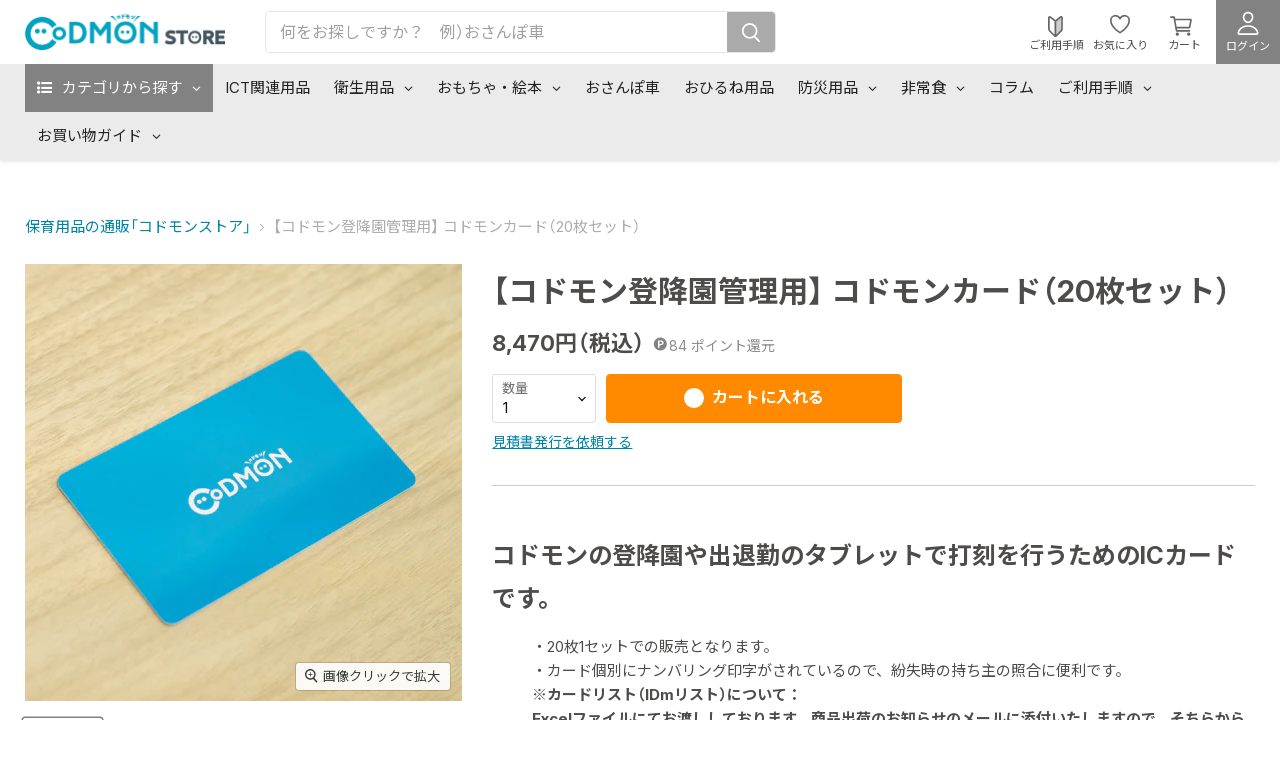

--- FILE ---
content_type: text/html; charset=utf-8
request_url: https://store.codmon.com/products/%E3%82%B3%E3%83%89%E3%83%A2%E3%83%B3%E3%82%AB%E3%83%BC%E3%83%89-20%E6%9E%9A%E3%82%BB%E3%83%83%E3%83%88
body_size: 59843
content:
<!doctype html>
<html class="no-js no-touch" lang="ja">
  <head>
    <script type="application/vnd.locksmith+json" data-locksmith>{"version":"v6.29","locked":false,"initialized":true,"scope":"product","access_granted":true,"access_denied":false,"requires_customer":false,"manual_lock":false,"server_lock":false,"server_rendered":null,"hide_resource":false,"hide_links_to_resource":false,"transparent":true,"locks":{"all":[],"opened":[]},"keys":[],"keys_signature":"84833eb77cc3fa29b7e4a350dd78f28a48333e6c81f2c4a309a651323b03aafd","state":{"template":"product._customfield","theme":134011289777,"product":"コドモンカード-20枚セット","collection":null,"page":null,"blog":null,"article":null,"app":null},"now":1768719032,"path":"\/products\/コドモンカード-20枚セット","locale_root_url":"\/","canonical_url":"https:\/\/store.codmon.com\/products\/%e3%82%b3%e3%83%89%e3%83%a2%e3%83%b3%e3%82%ab%e3%83%bc%e3%83%89-20%e6%9e%9a%e3%82%bb%e3%83%83%e3%83%88","customer_id":null,"customer_id_signature":"84833eb77cc3fa29b7e4a350dd78f28a48333e6c81f2c4a309a651323b03aafd","cart":null}</script><script data-locksmith>!function(){var require=void 0,reqwest=function(){function succeed(e){var t=protocolRe.exec(e.url);return t=t&&t[1]||context.location.protocol,httpsRe.test(t)?twoHundo.test(e.request.status):!!e.request.response}function handleReadyState(e,t,n){return function(){return e._aborted?n(e.request):e._timedOut?n(e.request,"Request is aborted: timeout"):void(e.request&&4==e.request[readyState]&&(e.request.onreadystatechange=noop,succeed(e)?t(e.request):n(e.request)))}}function setHeaders(e,t){var n,s=t.headers||{};s.Accept=s.Accept||defaultHeaders.accept[t.type]||defaultHeaders.accept["*"];var r="undefined"!=typeof FormData&&t.data instanceof FormData;!t.crossOrigin&&!s[requestedWith]&&(s[requestedWith]=defaultHeaders.requestedWith),!s[contentType]&&!r&&(s[contentType]=t.contentType||defaultHeaders.contentType);for(n in s)s.hasOwnProperty(n)&&"setRequestHeader"in e&&e.setRequestHeader(n,s[n])}function setCredentials(e,t){"undefined"!=typeof t.withCredentials&&"undefined"!=typeof e.withCredentials&&(e.withCredentials=!!t.withCredentials)}function generalCallback(e){lastValue=e}function urlappend(e,t){return e+(/[?]/.test(e)?"&":"?")+t}function handleJsonp(e,t,n,s){var r=uniqid++,a=e.jsonpCallback||"callback",o=e.jsonpCallbackName||reqwest.getcallbackPrefix(r),i=new RegExp("((^|[?]|&)"+a+")=([^&]+)"),l=s.match(i),c=doc.createElement("script"),u=0,d=-1!==navigator.userAgent.indexOf("MSIE 10.0");return l?"?"===l[3]?s=s.replace(i,"$1="+o):o=l[3]:s=urlappend(s,a+"="+o),context[o]=generalCallback,c.type="text/javascript",c.src=s,c.async=!0,"undefined"!=typeof c.onreadystatechange&&!d&&(c.htmlFor=c.id="_reqwest_"+r),c.onload=c.onreadystatechange=function(){return c[readyState]&&"complete"!==c[readyState]&&"loaded"!==c[readyState]||u?!1:(c.onload=c.onreadystatechange=null,c.onclick&&c.onclick(),t(lastValue),lastValue=void 0,head.removeChild(c),u=1,void 0)},head.appendChild(c),{abort:function(){c.onload=c.onreadystatechange=null,n({},"Request is aborted: timeout",{}),lastValue=void 0,head.removeChild(c),u=1}}}function getRequest(e,t){var n,s=this.o,r=(s.method||"GET").toUpperCase(),a="string"==typeof s?s:s.url,o=s.processData!==!1&&s.data&&"string"!=typeof s.data?reqwest.toQueryString(s.data):s.data||null,i=!1;return("jsonp"==s.type||"GET"==r)&&o&&(a=urlappend(a,o),o=null),"jsonp"==s.type?handleJsonp(s,e,t,a):(n=s.xhr&&s.xhr(s)||xhr(s),n.open(r,a,s.async===!1?!1:!0),setHeaders(n,s),setCredentials(n,s),context[xDomainRequest]&&n instanceof context[xDomainRequest]?(n.onload=e,n.onerror=t,n.onprogress=function(){},i=!0):n.onreadystatechange=handleReadyState(this,e,t),s.before&&s.before(n),i?setTimeout(function(){n.send(o)},200):n.send(o),n)}function Reqwest(e,t){this.o=e,this.fn=t,init.apply(this,arguments)}function setType(e){return null===e?void 0:e.match("json")?"json":e.match("javascript")?"js":e.match("text")?"html":e.match("xml")?"xml":void 0}function init(o,fn){function complete(e){for(o.timeout&&clearTimeout(self.timeout),self.timeout=null;self._completeHandlers.length>0;)self._completeHandlers.shift()(e)}function success(resp){var type=o.type||resp&&setType(resp.getResponseHeader("Content-Type"));resp="jsonp"!==type?self.request:resp;var filteredResponse=globalSetupOptions.dataFilter(resp.responseText,type),r=filteredResponse;try{resp.responseText=r}catch(e){}if(r)switch(type){case"json":try{resp=context.JSON?context.JSON.parse(r):eval("("+r+")")}catch(err){return error(resp,"Could not parse JSON in response",err)}break;case"js":resp=eval(r);break;case"html":resp=r;break;case"xml":resp=resp.responseXML&&resp.responseXML.parseError&&resp.responseXML.parseError.errorCode&&resp.responseXML.parseError.reason?null:resp.responseXML}for(self._responseArgs.resp=resp,self._fulfilled=!0,fn(resp),self._successHandler(resp);self._fulfillmentHandlers.length>0;)resp=self._fulfillmentHandlers.shift()(resp);complete(resp)}function timedOut(){self._timedOut=!0,self.request.abort()}function error(e,t,n){for(e=self.request,self._responseArgs.resp=e,self._responseArgs.msg=t,self._responseArgs.t=n,self._erred=!0;self._errorHandlers.length>0;)self._errorHandlers.shift()(e,t,n);complete(e)}this.url="string"==typeof o?o:o.url,this.timeout=null,this._fulfilled=!1,this._successHandler=function(){},this._fulfillmentHandlers=[],this._errorHandlers=[],this._completeHandlers=[],this._erred=!1,this._responseArgs={};var self=this;fn=fn||function(){},o.timeout&&(this.timeout=setTimeout(function(){timedOut()},o.timeout)),o.success&&(this._successHandler=function(){o.success.apply(o,arguments)}),o.error&&this._errorHandlers.push(function(){o.error.apply(o,arguments)}),o.complete&&this._completeHandlers.push(function(){o.complete.apply(o,arguments)}),this.request=getRequest.call(this,success,error)}function reqwest(e,t){return new Reqwest(e,t)}function normalize(e){return e?e.replace(/\r?\n/g,"\r\n"):""}function serial(e,t){var n,s,r,a,o=e.name,i=e.tagName.toLowerCase(),l=function(e){e&&!e.disabled&&t(o,normalize(e.attributes.value&&e.attributes.value.specified?e.value:e.text))};if(!e.disabled&&o)switch(i){case"input":/reset|button|image|file/i.test(e.type)||(n=/checkbox/i.test(e.type),s=/radio/i.test(e.type),r=e.value,(!n&&!s||e.checked)&&t(o,normalize(n&&""===r?"on":r)));break;case"textarea":t(o,normalize(e.value));break;case"select":if("select-one"===e.type.toLowerCase())l(e.selectedIndex>=0?e.options[e.selectedIndex]:null);else for(a=0;e.length&&a<e.length;a++)e.options[a].selected&&l(e.options[a])}}function eachFormElement(){var e,t,n=this,s=function(e,t){var s,r,a;for(s=0;s<t.length;s++)for(a=e[byTag](t[s]),r=0;r<a.length;r++)serial(a[r],n)};for(t=0;t<arguments.length;t++)e=arguments[t],/input|select|textarea/i.test(e.tagName)&&serial(e,n),s(e,["input","select","textarea"])}function serializeQueryString(){return reqwest.toQueryString(reqwest.serializeArray.apply(null,arguments))}function serializeHash(){var e={};return eachFormElement.apply(function(t,n){t in e?(e[t]&&!isArray(e[t])&&(e[t]=[e[t]]),e[t].push(n)):e[t]=n},arguments),e}function buildParams(e,t,n,s){var r,a,o,i=/\[\]$/;if(isArray(t))for(a=0;t&&a<t.length;a++)o=t[a],n||i.test(e)?s(e,o):buildParams(e+"["+("object"==typeof o?a:"")+"]",o,n,s);else if(t&&"[object Object]"===t.toString())for(r in t)buildParams(e+"["+r+"]",t[r],n,s);else s(e,t)}var context=this;if("window"in context)var doc=document,byTag="getElementsByTagName",head=doc[byTag]("head")[0];else{var XHR2;try{XHR2=require("xhr2")}catch(ex){throw new Error("Peer dependency `xhr2` required! Please npm install xhr2")}}var httpsRe=/^http/,protocolRe=/(^\w+):\/\//,twoHundo=/^(20\d|1223)$/,readyState="readyState",contentType="Content-Type",requestedWith="X-Requested-With",uniqid=0,callbackPrefix="reqwest_"+ +new Date,lastValue,xmlHttpRequest="XMLHttpRequest",xDomainRequest="XDomainRequest",noop=function(){},isArray="function"==typeof Array.isArray?Array.isArray:function(e){return e instanceof Array},defaultHeaders={contentType:"application/x-www-form-urlencoded",requestedWith:xmlHttpRequest,accept:{"*":"text/javascript, text/html, application/xml, text/xml, */*",xml:"application/xml, text/xml",html:"text/html",text:"text/plain",json:"application/json, text/javascript",js:"application/javascript, text/javascript"}},xhr=function(e){if(e.crossOrigin===!0){var t=context[xmlHttpRequest]?new XMLHttpRequest:null;if(t&&"withCredentials"in t)return t;if(context[xDomainRequest])return new XDomainRequest;throw new Error("Browser does not support cross-origin requests")}return context[xmlHttpRequest]?new XMLHttpRequest:XHR2?new XHR2:new ActiveXObject("Microsoft.XMLHTTP")},globalSetupOptions={dataFilter:function(e){return e}};return Reqwest.prototype={abort:function(){this._aborted=!0,this.request.abort()},retry:function(){init.call(this,this.o,this.fn)},then:function(e,t){return e=e||function(){},t=t||function(){},this._fulfilled?this._responseArgs.resp=e(this._responseArgs.resp):this._erred?t(this._responseArgs.resp,this._responseArgs.msg,this._responseArgs.t):(this._fulfillmentHandlers.push(e),this._errorHandlers.push(t)),this},always:function(e){return this._fulfilled||this._erred?e(this._responseArgs.resp):this._completeHandlers.push(e),this},fail:function(e){return this._erred?e(this._responseArgs.resp,this._responseArgs.msg,this._responseArgs.t):this._errorHandlers.push(e),this},"catch":function(e){return this.fail(e)}},reqwest.serializeArray=function(){var e=[];return eachFormElement.apply(function(t,n){e.push({name:t,value:n})},arguments),e},reqwest.serialize=function(){if(0===arguments.length)return"";var e,t,n=Array.prototype.slice.call(arguments,0);return e=n.pop(),e&&e.nodeType&&n.push(e)&&(e=null),e&&(e=e.type),t="map"==e?serializeHash:"array"==e?reqwest.serializeArray:serializeQueryString,t.apply(null,n)},reqwest.toQueryString=function(e,t){var n,s,r=t||!1,a=[],o=encodeURIComponent,i=function(e,t){t="function"==typeof t?t():null==t?"":t,a[a.length]=o(e)+"="+o(t)};if(isArray(e))for(s=0;e&&s<e.length;s++)i(e[s].name,e[s].value);else for(n in e)e.hasOwnProperty(n)&&buildParams(n,e[n],r,i);return a.join("&").replace(/%20/g,"+")},reqwest.getcallbackPrefix=function(){return callbackPrefix},reqwest.compat=function(e,t){return e&&(e.type&&(e.method=e.type)&&delete e.type,e.dataType&&(e.type=e.dataType),e.jsonpCallback&&(e.jsonpCallbackName=e.jsonpCallback)&&delete e.jsonpCallback,e.jsonp&&(e.jsonpCallback=e.jsonp)),new Reqwest(e,t)},reqwest.ajaxSetup=function(e){e=e||{};for(var t in e)globalSetupOptions[t]=e[t]},reqwest}();!function(){var e=window.Locksmith={},t=document.querySelector('script[type="application/vnd.locksmith+json"]'),n=t&&t.innerHTML;if(e.state={},e.util={},e.loading=!1,n)try{e.state=JSON.parse(n)}catch(s){}if(document.addEventListener&&document.querySelector){var r,a,o,i=[76,79,67,75,83,77,73,84,72,49,49],l=function(){a=i.slice(0)},c="style",u=function(e){e&&27!==e.keyCode&&"click"!==e.type||(document.removeEventListener("keydown",u),document.removeEventListener("click",u),r&&document.body.removeChild(r),r=null)};l(),document.addEventListener("keyup",function(e){if(e.keyCode===a[0]){if(clearTimeout(o),a.shift(),a.length>0)return void(o=setTimeout(l,1e3));l(),u(),r=document.createElement("div"),r[c].width="50%",r[c].maxWidth="1000px",r[c].height="85%",r[c].border="1px rgba(0, 0, 0, 0.2) solid",r[c].background="rgba(255, 255, 255, 0.99)",r[c].borderRadius="4px",r[c].position="fixed",r[c].top="50%",r[c].left="50%",r[c].transform="translateY(-50%) translateX(-50%)",r[c].boxShadow="0 2px 5px rgba(0, 0, 0, 0.3), 0 0 100vh 100vw rgba(0, 0, 0, 0.5)",r[c].zIndex="2147483645";var t=document.createElement("textarea");t.value=JSON.stringify(JSON.parse(n),null,2),t[c].border="none",t[c].display="block",t[c].boxSizing="border-box",t[c].width="100%",t[c].height="100%",t[c].background="transparent",t[c].padding="22px",t[c].fontFamily="monospace",t[c].fontSize="14px",t[c].color="#333",t[c].resize="none",t[c].outline="none",t.readOnly=!0,r.appendChild(t),document.body.appendChild(r),t.addEventListener("click",function(e){e.stopImmediatePropagation()}),t.select(),document.addEventListener("keydown",u),document.addEventListener("click",u)}})}e.isEmbedded=-1!==window.location.search.indexOf("_ab=0&_fd=0&_sc=1"),e.path=e.state.path||window.location.pathname,e.basePath=e.state.locale_root_url.concat("/apps/locksmith").replace(/^\/\//,"/"),e.reloading=!1,e.util.console=window.console||{log:function(){},error:function(){}},e.util.makeUrl=function(t,n){var s,r=e.basePath+t,a=[],o=e.cache();for(s in o)a.push(s+"="+encodeURIComponent(o[s]));for(s in n)a.push(s+"="+encodeURIComponent(n[s]));return e.state.customer_id&&(a.push("customer_id="+encodeURIComponent(e.state.customer_id)),a.push("customer_id_signature="+encodeURIComponent(e.state.customer_id_signature))),r+=(-1===r.indexOf("?")?"?":"&")+a.join("&")},e._initializeCallbacks=[],e.on=function(t,n){if("initialize"!==t)throw'Locksmith.on() currently only supports the "initialize" event';e._initializeCallbacks.push(n)},e.initializeSession=function(t){if(!e.isEmbedded){t=t||{};var n=!1,s=!0,r=!0;t.silent&&(n=!0,s=!1,r=!1),e.ping({silent:n,spinner:s,reload:r,callback:function(){e._initializeCallbacks.forEach(function(e){e()})}})}},e.cache=function(e){var t={};try{var n=function(e){return(document.cookie.match("(^|; )"+e+"=([^;]*)")||0)[2]};t=JSON.parse(decodeURIComponent(n("locksmith-params")||"{}"))}catch(s){}if(e){for(var r in e)t[r]=e[r];document.cookie="locksmith-params=; expires=Thu, 01 Jan 1970 00:00:00 GMT; path=/",document.cookie="locksmith-params="+encodeURIComponent(JSON.stringify(t))+"; path=/"}return t},e.cache.cart=e.state.cart,e.cache.cartLastSaved=null,e.params=e.cache(),e.util.reload=function(){e.reloading=!0;try{window.location.href=window.location.href.replace(/#.*/,"")}catch(t){e.util.console.error("Preferred reload method failed",t),window.location.reload()}},e.cache.saveCart=function(t){if(!e.cache.cart||e.cache.cart===e.cache.cartLastSaved)return t?t():null;var n=e.cache.cartLastSaved;e.cache.cartLastSaved=e.cache.cart,reqwest({url:"/cart/update.json",method:"post",type:"json",data:{attributes:{locksmith:e.cache.cart}},complete:t,error:function(t){if(e.cache.cartLastSaved=n,!e.reloading)throw t}})},e.util.spinnerHTML='<style>body{background:#FFF}@keyframes spin{from{transform:rotate(0deg)}to{transform:rotate(360deg)}}#loading{display:flex;width:100%;height:50vh;color:#777;align-items:center;justify-content:center}#loading .spinner{display:block;animation:spin 600ms linear infinite;position:relative;width:50px;height:50px}#loading .spinner-ring{stroke:currentColor;stroke-dasharray:100%;stroke-width:2px;stroke-linecap:round;fill:none}</style><div id="loading"><div class="spinner"><svg width="100%" height="100%"><svg preserveAspectRatio="xMinYMin"><circle class="spinner-ring" cx="50%" cy="50%" r="45%"></circle></svg></svg></div></div>',e.util.clobberBody=function(e){document.body.innerHTML=e},e.util.clobberDocument=function(e){e.responseText&&(e=e.responseText),document.documentElement&&document.removeChild(document.documentElement);var t=document.open("text/html","replace");t.writeln(e),t.close(),setTimeout(function(){var e=t.querySelector("[autofocus]");e&&e.focus()},100)},e.util.serializeForm=function(e){if(e&&"FORM"===e.nodeName){var t,n,s={};for(t=e.elements.length-1;t>=0;t-=1)if(""!==e.elements[t].name)switch(e.elements[t].nodeName){case"INPUT":switch(e.elements[t].type){default:case"text":case"hidden":case"password":case"button":case"reset":case"submit":s[e.elements[t].name]=e.elements[t].value;break;case"checkbox":case"radio":e.elements[t].checked&&(s[e.elements[t].name]=e.elements[t].value);break;case"file":}break;case"TEXTAREA":s[e.elements[t].name]=e.elements[t].value;break;case"SELECT":switch(e.elements[t].type){case"select-one":s[e.elements[t].name]=e.elements[t].value;break;case"select-multiple":for(n=e.elements[t].options.length-1;n>=0;n-=1)e.elements[t].options[n].selected&&(s[e.elements[t].name]=e.elements[t].options[n].value)}break;case"BUTTON":switch(e.elements[t].type){case"reset":case"submit":case"button":s[e.elements[t].name]=e.elements[t].value}}return s}},e.util.on=function(e,t,n,s){s=s||document;var r="locksmith-"+e+t,a=function(e){var s=e.target,a=e.target.parentElement,o=s.className.baseVal||s.className||"",i=a.className.baseVal||a.className||"";("string"==typeof o&&-1!==o.split(/\s+/).indexOf(t)||"string"==typeof i&&-1!==i.split(/\s+/).indexOf(t))&&!e[r]&&(e[r]=!0,n(e))};s.attachEvent?s.attachEvent(e,a):s.addEventListener(e,a,!1)},e.util.enableActions=function(t){e.util.on("click","locksmith-action",function(t){t.preventDefault();var n=t.target;(!n.dataset.confirmWith||confirm(n.dataset.confirmWith))&&(n.disabled=!0,n.innerText=n.dataset.disableWith,e.post("/action",n.dataset.locksmithParams,{spinner:!1,type:"text",success:function(t){t=JSON.parse(t.responseText),t.message&&alert(t.message),e.util.reload()}}))},t)},e.util.inject=function(e,t){var n=["data","locksmith","append"];if(-1!==t.indexOf(n.join("-"))){var s=document.createElement("div");s.innerHTML=t,e.appendChild(s)}else e.innerHTML=t;var r,a,o=e.querySelectorAll("script");for(a=0;a<o.length;++a){r=o[a];var i=document.createElement("script");if(r.type&&(i.type=r.type),r.src)i.src=r.src;else{var l=document.createTextNode(r.innerHTML);i.appendChild(l)}e.appendChild(i)}var c=e.querySelector("[autofocus]");c&&c.focus()},e.post=function(t,n,s){s=s||{},s.spinner!==!1&&e.util.clobberBody(e.util.spinnerHTML);var r={};s.container===document?(r.layout=1,s.success=function(t){document.getElementById(s.container);e.util.clobberDocument(t)}):s.container&&(r.layout=0,s.success=function(t){var n=document.getElementById(s.container);e.util.inject(n,t),n.id===n.firstChild.id&&n.parentElement.replaceChild(n.firstChild,n)}),e.loading=!0;var a=e.util.makeUrl(t,r);reqwest({url:a,method:"post",type:s.type||"html",data:n,complete:function(){e.loading=!1},error:function(t){if(!e.reloading){if("dashboard.weglot.com"===window.location.host)return void console.error(t);if(s.silent)return void console.error(t);throw alert("Something went wrong! Please refresh and try again."),t}},success:s.success||e.util.clobberDocument})},e.postResource=function(t,n){t.path=e.path,t.search=window.location.search,t.state=e.state,t.passcode&&(t.passcode=t.passcode.trim()),t.email&&(t.email=t.email.trim()),t.state.cart=e.cache.cart,t.locksmith_json=e.jsonTag,t.locksmith_json_signature=e.jsonTagSignature,e.post("/resource",t,n)},e.ping=function(t){if(!e.isEmbedded){t=t||{};e.post("/ping",{path:e.path,search:window.location.search,state:e.state},{spinner:!!t.spinner,silent:"undefined"==typeof t.silent?!0:t.silent,type:"text",success:function(t){t=JSON.parse(t.responseText),t.messages&&t.messages.length>0&&e.showMessages(t.messages)}})}},e.showMessages=function(t){var n=document.createElement("div");n.style.position="fixed",n.style.left=0,n.style.right=0,n.style.bottom="-50px",n.style.opacity=0,n.style.background="#191919",n.style.color="#ddd",n.style.transition="bottom 0.2s, opacity 0.2s",n.style.zIndex=999999,n.innerHTML="        <style>          .locksmith-ab .locksmith-b { display: none; }          .locksmith-ab.toggled .locksmith-b { display: flex; }          .locksmith-ab.toggled .locksmith-a { display: none; }          .locksmith-flex { display: flex; flex-wrap: wrap; justify-content: space-between; align-items: center; padding: 10px 20px; }          .locksmith-message + .locksmith-message { border-top: 1px #555 solid; }          .locksmith-message a { color: inherit; font-weight: bold; }          .locksmith-message a:hover { color: inherit; opacity: 0.8; }          a.locksmith-ab-toggle { font-weight: inherit; text-decoration: underline; }          .locksmith-text { flex-grow: 1; }          .locksmith-cta { flex-grow: 0; text-align: right; }          .locksmith-cta button { transform: scale(0.8); transform-origin: left; }          .locksmith-cta > * { display: block; }          .locksmith-cta > * + * { margin-top: 10px; }          .locksmith-message a.locksmith-close { flex-grow: 0; text-decoration: none; margin-left: 15px; font-size: 30px; font-family: monospace; display: block; padding: 2px 10px; }                    @media screen and (max-width: 600px) {            .locksmith-wide-only { display: none !important; }            .locksmith-flex { padding: 0 15px; }            .locksmith-flex > * { margin-top: 5px; margin-bottom: 5px; }            .locksmith-cta { text-align: left; }          }                    @media screen and (min-width: 601px) {            .locksmith-narrow-only { display: none !important; }          }        </style>      "+t.map(function(e){return'<div class="locksmith-message">'+e+"</div>"}).join(""),document.body.appendChild(n),document.body.style.position="relative",document.body.parentElement.style.paddingBottom=""+n.offsetHeight+"px",setTimeout(function(){n.style.bottom=0,n.style.opacity=1},50),e.util.on("click","locksmith-ab-toggle",function(e){e.preventDefault();for(var t=e.target.parentElement;-1===t.className.split(" ").indexOf("locksmith-ab");)t=t.parentElement;-1!==t.className.split(" ").indexOf("toggled")?t.className=t.className.replace("toggled",""):t.className=t.className+" toggled"}),e.util.enableActions(n)}}()}();</script>
      <script data-locksmith>Locksmith.cache.cart=null</script>

  <script data-locksmith>Locksmith.jsonTag="\u003cscript type=\"application\/vnd.locksmith+json\" data-locksmith\u003e{\"version\":\"v6.29\",\"locked\":false,\"initialized\":true,\"scope\":\"product\",\"access_granted\":true,\"access_denied\":false,\"requires_customer\":false,\"manual_lock\":false,\"server_lock\":false,\"server_rendered\":null,\"hide_resource\":false,\"hide_links_to_resource\":false,\"transparent\":true,\"locks\":{\"all\":[],\"opened\":[]},\"keys\":[],\"keys_signature\":\"84833eb77cc3fa29b7e4a350dd78f28a48333e6c81f2c4a309a651323b03aafd\",\"state\":{\"template\":\"product._customfield\",\"theme\":134011289777,\"product\":\"コドモンカード-20枚セット\",\"collection\":null,\"page\":null,\"blog\":null,\"article\":null,\"app\":null},\"now\":1768719032,\"path\":\"\\\/products\\\/コドモンカード-20枚セット\",\"locale_root_url\":\"\\\/\",\"canonical_url\":\"https:\\\/\\\/store.codmon.com\\\/products\\\/%e3%82%b3%e3%83%89%e3%83%a2%e3%83%b3%e3%82%ab%e3%83%bc%e3%83%89-20%e6%9e%9a%e3%82%bb%e3%83%83%e3%83%88\",\"customer_id\":null,\"customer_id_signature\":\"84833eb77cc3fa29b7e4a350dd78f28a48333e6c81f2c4a309a651323b03aafd\",\"cart\":null}\u003c\/script\u003e";Locksmith.jsonTagSignature="2711fab160c9457d8074e7511dcd34c0c445932f54a1a22d873ec70b0df91ef0"</script>
    <meta charset="utf-8">
    <meta http-equiv="x-ua-compatible" content="IE=edge">
    <meta name='format-detection' content='email=no,telephone=no,address=no,date=no' />

    <link rel="preconnect" href="https://cdn.shopify.com">
    <link rel="preconnect" href="https://fonts.shopifycdn.com">
    <link rel="preconnect" href="https://v.shopify.com">
    <link rel="preconnect" href="https://cdn.shopifycloud.com">

    <title>コドモンカード（20枚セット）【ICカード/登降園打刻用/保護者用/職員打刻用】 — コドモンストア</title>

    
<meta name="description" content="コドモンの登降園や出退勤のタブレットで打刻を行うためのICカードです。20枚1セットでの販売となります。カード個別にナンバリング印字がされているので、紛失時の持ち主の照合に便利です。ご注文後、通常3〜5営業日以内でお手元にお届けいたします。（交通事情などにより遅延する場合がございますので予めご了承ください。） 【ご購入をご検討中の施設様へ】本品は返品を承ることができません。ご購入の際は十分にご検討いただきご購入くださいますようお願いいたします。登降園時の打刻方法（ICカード打刻、QRコード打刻、タッチ打刻）や、コドモンレコ（ブラウザ版、アプリ版）についてのマニュアルページをご用意しておりますので是非ご確認ください。こどもんかーど">


    
  <link rel="shortcut icon" href="//store.codmon.com/cdn/shop/files/favicon_32x32.png?v=1671422478" type="image/png">



  
  

    
      <link rel="canonical" href="https://store.codmon.com/products/%e3%82%b3%e3%83%89%e3%83%a2%e3%83%b3%e3%82%ab%e3%83%bc%e3%83%89-20%e6%9e%9a%e3%82%bb%e3%83%83%e3%83%88" />
    

    <meta name="viewport" content="width=device-width">

    
    















<meta property="og:site_name" content="コドモンストア">
<meta property="og:url" content="https://store.codmon.com/products/%e3%82%b3%e3%83%89%e3%83%a2%e3%83%b3%e3%82%ab%e3%83%bc%e3%83%89-20%e6%9e%9a%e3%82%bb%e3%83%83%e3%83%88"><meta property="og:title" content="【コドモン登降園管理用】 コドモンカード（20枚セット）">
<meta property="og:type" content="website">
<meta property="og:description" content="コドモンの登降園や出退勤のタブレットで打刻を行うためのICカードです。20枚1セットでの販売となります。カード個別にナンバリング印字がされているので、紛失時の持ち主の照合に便利です。ご注文後、通常3〜5営業日以内でお手元にお届けいたします。（交通事情などにより遅延する場合がございますので予めご了承ください。） 【ご購入をご検討中の施設様へ】本品は返品を承ることができません。ご購入の際は十分にご検討いただきご購入くださいますようお願いいたします。登降園時の打刻方法（ICカード打刻、QRコード打刻、タッチ打刻）や、コドモンレコ（ブラウザ版、アプリ版）についてのマニュアルページをご用意しておりますので是非ご確認ください。こどもんかーど">



    
    
    

    
    
    <meta
      property="og:image"
      content="https://store.codmon.com/cdn/shop/products/PB106973_1_1200x1200.jpg?v=1636608780"
    />
    <meta
      property="og:image:secure_url"
      content="https://store.codmon.com/cdn/shop/products/PB106973_1_1200x1200.jpg?v=1636608780"
    />
    <meta property="og:image:width" content="1200" />
    <meta property="og:image:height" content="1200" />
    
    
    <meta property="og:image:alt" content="Social media image" />
  









  <meta name="twitter:site" content="@CodmonStore">







<meta name="twitter:title" content="コドモンカード（20枚セット）【ICカード/登降園打刻用/保護者用/職員打刻用】">
<meta name="twitter:description" content="コドモンの登降園や出退勤のタブレットで打刻を行うためのICカードです。20枚1セットでの販売となります。カード個別にナンバリング印字がされているので、紛失時の持ち主の照合に便利です。ご注文後、通常3〜5営業日以内でお手元にお届けいたします。（交通事情などにより遅延する場合がございますので予めご了承ください。） 【ご購入をご検討中の施設様へ】本品は返品を承ることができません。ご購入の際は十分にご検討いただきご購入くださいますようお願いいたします。登降園時の打刻方法（ICカード打刻、QRコード打刻、タッチ打刻）や、コドモンレコ（ブラウザ版、アプリ版）についてのマニュアルページをご用意しておりますので是非ご確認ください。こどもんかーど">

    
    
    
      
      
      <meta name="twitter:card" content="summary">
    
    
    <meta
      property="twitter:image"
      content="https://store.codmon.com/cdn/shop/products/PB106973_1_1200x1200_crop_center.jpg?v=1636608780"
    />
    <meta property="twitter:image:width" content="1200" />
    <meta property="twitter:image:height" content="1200" />
    
    
    <meta property="twitter:image:alt" content="Social media image" />
  


    <link rel="preconnect" href="https://fonts.googleapis.com">
    <link rel="preconnect" href="https://fonts.gstatic.com" crossorigin>
    <link href="https://fonts.googleapis.com/css2?family=Inter:opsz,wght@14..32,100..900&family=Noto+Sans+JP:wght@100..900&display=swap" rel="stylesheet">
    <link rel="preload" href="" as="font" crossorigin="anonymous">

    <script>window.performance && window.performance.mark && window.performance.mark('shopify.content_for_header.start');</script><meta name="google-site-verification" content="uol9fbrYfgvRkFCjO9PA7lqIko8AJE0j_tzxewCqOhM">
<meta id="shopify-digital-wallet" name="shopify-digital-wallet" content="/50492473521/digital_wallets/dialog">
<link rel="alternate" type="application/json+oembed" href="https://store.codmon.com/products/%e3%82%b3%e3%83%89%e3%83%a2%e3%83%b3%e3%82%ab%e3%83%bc%e3%83%89-20%e6%9e%9a%e3%82%bb%e3%83%83%e3%83%88.oembed">
<script async="async" src="/checkouts/internal/preloads.js?locale=ja-JP"></script>
<script id="shopify-features" type="application/json">{"accessToken":"ecffc09a05b6af44959bc5a5731654a9","betas":["rich-media-storefront-analytics"],"domain":"store.codmon.com","predictiveSearch":false,"shopId":50492473521,"locale":"ja"}</script>
<script>var Shopify = Shopify || {};
Shopify.shop = "codmon.myshopify.com";
Shopify.locale = "ja";
Shopify.currency = {"active":"JPY","rate":"1.0"};
Shopify.country = "JP";
Shopify.theme = {"name":"codmon-store\/main","id":134011289777,"schema_name":"Empire","schema_version":"5.11.1","theme_store_id":null,"role":"main"};
Shopify.theme.handle = "null";
Shopify.theme.style = {"id":null,"handle":null};
Shopify.cdnHost = "store.codmon.com/cdn";
Shopify.routes = Shopify.routes || {};
Shopify.routes.root = "/";</script>
<script type="module">!function(o){(o.Shopify=o.Shopify||{}).modules=!0}(window);</script>
<script>!function(o){function n(){var o=[];function n(){o.push(Array.prototype.slice.apply(arguments))}return n.q=o,n}var t=o.Shopify=o.Shopify||{};t.loadFeatures=n(),t.autoloadFeatures=n()}(window);</script>
<script id="shop-js-analytics" type="application/json">{"pageType":"product"}</script>
<script defer="defer" async type="module" src="//store.codmon.com/cdn/shopifycloud/shop-js/modules/v2/client.init-shop-cart-sync_Cun6Ba8E.ja.esm.js"></script>
<script defer="defer" async type="module" src="//store.codmon.com/cdn/shopifycloud/shop-js/modules/v2/chunk.common_DGWubyOB.esm.js"></script>
<script type="module">
  await import("//store.codmon.com/cdn/shopifycloud/shop-js/modules/v2/client.init-shop-cart-sync_Cun6Ba8E.ja.esm.js");
await import("//store.codmon.com/cdn/shopifycloud/shop-js/modules/v2/chunk.common_DGWubyOB.esm.js");

  window.Shopify.SignInWithShop?.initShopCartSync?.({"fedCMEnabled":true,"windoidEnabled":true});

</script>
<script>(function() {
  var isLoaded = false;
  function asyncLoad() {
    if (isLoaded) return;
    isLoaded = true;
    var urls = ["https:\/\/sp-seller.webkul.com\/js\/seller_profile_tag.js?shop=codmon.myshopify.com","\/\/code.tidio.co\/lfvics7hvlhgevlqnd2rvbg7ouejz3yz.js?shop=codmon.myshopify.com","\/\/cdn.shopify.com\/proxy\/08df819b77ef6c439bd60ee8bbdaff05eced4a7f971a3c425113cd6b4ec45df5\/rebolt.webcontrive.com\/theme_files\/only_style.php?shop=codmon.myshopify.com\u0026sp-cache-control=cHVibGljLCBtYXgtYWdlPTkwMA","https:\/\/d10lpsik1i8c69.cloudfront.net\/w.js?shop=codmon.myshopify.com","https:\/\/subscription-script2-pr.firebaseapp.com\/script.js?shop=codmon.myshopify.com","https:\/\/documents-app.mixlogue.jp\/scripts\/reorder.js?shop=codmon.myshopify.com"];
    for (var i = 0; i < urls.length; i++) {
      var s = document.createElement('script');
      s.type = 'text/javascript';
      s.async = true;
      s.src = urls[i];
      var x = document.getElementsByTagName('script')[0];
      x.parentNode.insertBefore(s, x);
    }
  };
  if(window.attachEvent) {
    window.attachEvent('onload', asyncLoad);
  } else {
    window.addEventListener('load', asyncLoad, false);
  }
})();</script>
<script id="__st">var __st={"a":50492473521,"offset":32400,"reqid":"27639e0b-1daa-4c9d-86d5-e3738618a3e0-1768719032","pageurl":"store.codmon.com\/products\/%E3%82%B3%E3%83%89%E3%83%A2%E3%83%B3%E3%82%AB%E3%83%BC%E3%83%89-20%E6%9E%9A%E3%82%BB%E3%83%83%E3%83%88","u":"4523590d0713","p":"product","rtyp":"product","rid":5977323733169};</script>
<script>window.ShopifyPaypalV4VisibilityTracking = true;</script>
<script id="captcha-bootstrap">!function(){'use strict';const t='contact',e='account',n='new_comment',o=[[t,t],['blogs',n],['comments',n],[t,'customer']],c=[[e,'customer_login'],[e,'guest_login'],[e,'recover_customer_password'],[e,'create_customer']],r=t=>t.map((([t,e])=>`form[action*='/${t}']:not([data-nocaptcha='true']) input[name='form_type'][value='${e}']`)).join(','),a=t=>()=>t?[...document.querySelectorAll(t)].map((t=>t.form)):[];function s(){const t=[...o],e=r(t);return a(e)}const i='password',u='form_key',d=['recaptcha-v3-token','g-recaptcha-response','h-captcha-response',i],f=()=>{try{return window.sessionStorage}catch{return}},m='__shopify_v',_=t=>t.elements[u];function p(t,e,n=!1){try{const o=window.sessionStorage,c=JSON.parse(o.getItem(e)),{data:r}=function(t){const{data:e,action:n}=t;return t[m]||n?{data:e,action:n}:{data:t,action:n}}(c);for(const[e,n]of Object.entries(r))t.elements[e]&&(t.elements[e].value=n);n&&o.removeItem(e)}catch(o){console.error('form repopulation failed',{error:o})}}const l='form_type',E='cptcha';function T(t){t.dataset[E]=!0}const w=window,h=w.document,L='Shopify',v='ce_forms',y='captcha';let A=!1;((t,e)=>{const n=(g='f06e6c50-85a8-45c8-87d0-21a2b65856fe',I='https://cdn.shopify.com/shopifycloud/storefront-forms-hcaptcha/ce_storefront_forms_captcha_hcaptcha.v1.5.2.iife.js',D={infoText:'hCaptchaによる保護',privacyText:'プライバシー',termsText:'利用規約'},(t,e,n)=>{const o=w[L][v],c=o.bindForm;if(c)return c(t,g,e,D).then(n);var r;o.q.push([[t,g,e,D],n]),r=I,A||(h.body.append(Object.assign(h.createElement('script'),{id:'captcha-provider',async:!0,src:r})),A=!0)});var g,I,D;w[L]=w[L]||{},w[L][v]=w[L][v]||{},w[L][v].q=[],w[L][y]=w[L][y]||{},w[L][y].protect=function(t,e){n(t,void 0,e),T(t)},Object.freeze(w[L][y]),function(t,e,n,w,h,L){const[v,y,A,g]=function(t,e,n){const i=e?o:[],u=t?c:[],d=[...i,...u],f=r(d),m=r(i),_=r(d.filter((([t,e])=>n.includes(e))));return[a(f),a(m),a(_),s()]}(w,h,L),I=t=>{const e=t.target;return e instanceof HTMLFormElement?e:e&&e.form},D=t=>v().includes(t);t.addEventListener('submit',(t=>{const e=I(t);if(!e)return;const n=D(e)&&!e.dataset.hcaptchaBound&&!e.dataset.recaptchaBound,o=_(e),c=g().includes(e)&&(!o||!o.value);(n||c)&&t.preventDefault(),c&&!n&&(function(t){try{if(!f())return;!function(t){const e=f();if(!e)return;const n=_(t);if(!n)return;const o=n.value;o&&e.removeItem(o)}(t);const e=Array.from(Array(32),(()=>Math.random().toString(36)[2])).join('');!function(t,e){_(t)||t.append(Object.assign(document.createElement('input'),{type:'hidden',name:u})),t.elements[u].value=e}(t,e),function(t,e){const n=f();if(!n)return;const o=[...t.querySelectorAll(`input[type='${i}']`)].map((({name:t})=>t)),c=[...d,...o],r={};for(const[a,s]of new FormData(t).entries())c.includes(a)||(r[a]=s);n.setItem(e,JSON.stringify({[m]:1,action:t.action,data:r}))}(t,e)}catch(e){console.error('failed to persist form',e)}}(e),e.submit())}));const S=(t,e)=>{t&&!t.dataset[E]&&(n(t,e.some((e=>e===t))),T(t))};for(const o of['focusin','change'])t.addEventListener(o,(t=>{const e=I(t);D(e)&&S(e,y())}));const B=e.get('form_key'),M=e.get(l),P=B&&M;t.addEventListener('DOMContentLoaded',(()=>{const t=y();if(P)for(const e of t)e.elements[l].value===M&&p(e,B);[...new Set([...A(),...v().filter((t=>'true'===t.dataset.shopifyCaptcha))])].forEach((e=>S(e,t)))}))}(h,new URLSearchParams(w.location.search),n,t,e,['guest_login'])})(!0,!0)}();</script>
<script integrity="sha256-4kQ18oKyAcykRKYeNunJcIwy7WH5gtpwJnB7kiuLZ1E=" data-source-attribution="shopify.loadfeatures" defer="defer" src="//store.codmon.com/cdn/shopifycloud/storefront/assets/storefront/load_feature-a0a9edcb.js" crossorigin="anonymous"></script>
<script data-source-attribution="shopify.dynamic_checkout.dynamic.init">var Shopify=Shopify||{};Shopify.PaymentButton=Shopify.PaymentButton||{isStorefrontPortableWallets:!0,init:function(){window.Shopify.PaymentButton.init=function(){};var t=document.createElement("script");t.src="https://store.codmon.com/cdn/shopifycloud/portable-wallets/latest/portable-wallets.ja.js",t.type="module",document.head.appendChild(t)}};
</script>
<script data-source-attribution="shopify.dynamic_checkout.buyer_consent">
  function portableWalletsHideBuyerConsent(e){var t=document.getElementById("shopify-buyer-consent"),n=document.getElementById("shopify-subscription-policy-button");t&&n&&(t.classList.add("hidden"),t.setAttribute("aria-hidden","true"),n.removeEventListener("click",e))}function portableWalletsShowBuyerConsent(e){var t=document.getElementById("shopify-buyer-consent"),n=document.getElementById("shopify-subscription-policy-button");t&&n&&(t.classList.remove("hidden"),t.removeAttribute("aria-hidden"),n.addEventListener("click",e))}window.Shopify?.PaymentButton&&(window.Shopify.PaymentButton.hideBuyerConsent=portableWalletsHideBuyerConsent,window.Shopify.PaymentButton.showBuyerConsent=portableWalletsShowBuyerConsent);
</script>
<script data-source-attribution="shopify.dynamic_checkout.cart.bootstrap">document.addEventListener("DOMContentLoaded",(function(){function t(){return document.querySelector("shopify-accelerated-checkout-cart, shopify-accelerated-checkout")}if(t())Shopify.PaymentButton.init();else{new MutationObserver((function(e,n){t()&&(Shopify.PaymentButton.init(),n.disconnect())})).observe(document.body,{childList:!0,subtree:!0})}}));
</script>

<script>window.performance && window.performance.mark && window.performance.mark('shopify.content_for_header.end');</script>

    <link href="//store.codmon.com/cdn/shop/t/69/assets/custom-fonts.css?v=144188659427254812321730264798" rel="stylesheet" type="text/css" media="all" />
    <link href="//store.codmon.com/cdn/shop/t/69/assets/theme.css?v=22480479757402236651764038875" rel="stylesheet" type="text/css" media="all" />
    <link href="//store.codmon.com/cdn/shop/t/69/assets/20211109.css?v=18081573631775039301703570947" rel="stylesheet" type="text/css" media="all" />
    <link href="//store.codmon.com/cdn/shop/t/69/assets/campaign.css?v=36621739947655970771703570951" rel="stylesheet" type="text/css" media="all" />

    
    


  <link href="//store.codmon.com/cdn/shop/t/69/assets/petit.css?v=83566997030103637541764121074" rel="stylesheet" type="text/css" media="all" />




  <link href="//store.codmon.com/cdn/shop/t/69/assets/slideshow.css?v=107711917036593084321754535045" rel="stylesheet" type="text/css" media="all" />




  <link href="//store.codmon.com/cdn/shop/t/69/assets/codmon-static-collection.css?v=75782037785627748951754535036" rel="stylesheet" type="text/css" media="all" />




  <link href="//store.codmon.com/cdn/shop/t/69/assets/globo-mega-menu-customize.css?v=18632935289701792201754535039" rel="stylesheet" type="text/css" media="all" />




  <link href="//store.codmon.com/cdn/shop/t/69/assets/collection-slider.css?v=150636559259925333581763616353" rel="stylesheet" type="text/css" media="all" />


    
    
    


  <script src="//store.codmon.com/cdn/shop/t/69/assets/globo-mega-menu-customize.bundle.js?v=83673059000411500751754535039" type="module" crossorigin="anonymous"></script>



    
    
      


  <link href="//store.codmon.com/cdn/shop/t/69/assets/override-product-detail.css?v=59835832024467772721764639466" rel="stylesheet" type="text/css" media="all" />


    

    
    <script>
      window.Theme = window.Theme || {};
      window.Theme.routes = {
        "root_url": "/",
        "account_url": "/account",
        "account_login_url": "/account/login",
        "account_logout_url": "/account/logout",
        "account_register_url": "/account/register",
        "account_addresses_url": "/account/addresses",
        "collections_url": "/collections",
        "all_products_collection_url": "/collections/all",
        "search_url": "/search",
        "cart_url": "/cart",
        "cart_add_url": "/cart/add",
        "cart_change_url": "/cart/change",
        "cart_clear_url": "/cart/clear",
        "product_recommendations_url": "/recommendations/products",
      };
    </script>
         <script>
document.tidioIdentify = {
  email: "",
  name: "",
  city: "デフォルトの住所",
};
        </script>
    <!-- "snippets/weglot_hreftags.liquid" was not rendered, the associated app was uninstalled -->
<!-- "snippets/weglot_switcher.liquid" was not rendered, the associated app was uninstalled -->

<link href="//store.codmon.com/cdn/shop/t/69/assets/custom-fields.css?v=35961322488667779321703570946" rel="stylesheet" type="text/css" media="all" />
<script src="//store.codmon.com/cdn/shop/t/69/assets/custom-fields-widgets.js?v=160540944247093329111703570952" defer="defer"></script>

<!-- Google Tag Manager -->
<script>(function(w,d,s,l,i){w[l]=w[l]||[];w[l].push({'gtm.start':
new Date().getTime(),event:'gtm.js'});var f=d.getElementsByTagName(s)[0],
j=d.createElement(s),dl=l!='dataLayer'?'&l='+l:'';j.async=true;j.src=
'https://www.googletagmanager.com/gtm.js?id='+i+dl;f.parentNode.insertBefore(j,f);
})(window,document,'script','dataLayer','GTM-TQ5TMPVS');</script>
<!-- End Google Tag Manager -->

<!-- Global site tag (gtag.js) - Google Ads: 415121327 -->
<script async src="https://www.googletagmanager.com/gtag/js?id=AW-415121327"></script>
<script>
  window.dataLayer = window.dataLayer || [];
  function gtag(){dataLayer.push(arguments);}
  gtag('js', new Date());

  gtag('config', 'AW-415121327');
</script>

    

  
    <script>
    
      
    window.ufeStore = {
      collections: [309016953009,242840862897,292901028017,309016920241,292108796081,242839093425,318596972721,314842120369,288854409393,288912572593,292106469553,333774061745,314264289457,292731846833,283379302577],
      tags: 'ICT関連商品_ICカード・カードリーダー,ICT関連商品_事務用品,PC端末・ICカード・リーダー・電子機器,玄関,玄関周り,目的で選ぶ_登降園管理をする,購入感謝2023,購入感謝2025,送料無料'.split(','),
      selectedVariantId: 37165766115505,
      moneyFormat: "¥{{amount_no_decimals}}",
      moneyFormatWithCurrency: "¥{{amount_no_decimals}} JPY",
      currency: "JPY",
      customerId: null,
      productAvailable: true,
      productMapping: []
    }
    
    
      window.ufeStore.cartTotal = 0;
      
    
    
    
    window.isUfeInstalled = false;
    function ufeScriptLoader(scriptUrl) {
        var element = document.createElement('script');
        element.src = scriptUrl;
        element.type = 'text/javascript';
        document.getElementsByTagName('head')[0].appendChild(element);
    }
    if(window.isUfeInstalled) console.log('%c UFE: Funnel Engines ⚡️ Full Throttle  🦾😎!', 'font-weight: bold; letter-spacing: 2px; font-family: system-ui, -apple-system, BlinkMacSystemFont, "Segoe UI", "Roboto", "Oxygen", "Ubuntu", Arial, sans-serif;font-size: 20px;color: rgb(25, 124, 255); text-shadow: 2px 2px 0 rgb(62, 246, 255)');
    if(!('noModule' in HTMLScriptElement.prototype) && window.isUfeInstalled) {
        ufeScriptLoader('https://ufe.helixo.co/scripts/sdk.es5.min.js');
        console.log('UFE: ES5 Script Loading');
    }
    </script>
    
    
    
<script>
  var shopEpMetafield = {"point_campaign":false,"updated_at":"2026-01-18T06:43:42.306775Z","stealth_mode":false,"live":true,"point_value":1,"reward_rules":{},"currency_value":100,"percentage":1.0,"include_tax":true,"tier_rules":{"558caca0-13bc-11eb-9bd7-8a2ba915eeb9":{"name":"Default","point_value":1,"currency_spent_requirement":0,"free_shipping":false,"currency_value":100,"percentage":1.0}},"point_rules":{"558caca0-13bc-11eb-9bd7-8a2ba915eeb9":{"point_value":1,"free_shipping":false,"currency_value":100,"percentage":1.0}},"reward_currency_value":1,"reward_point_value":1,"shipping_codes":[]};

  if (shopEpMetafield) {
    var easyPointsSession = sessionStorage.getItem("easyPoints");
    easyPointsSession = easyPointsSession ? JSON.parse(easyPointsSession) : {};

    easyPointsSession.widgetHidden = !shopEpMetafield.widget;
    easyPointsSession.shopMetafieldUpdatedAt = shopEpMetafield.updated_at;

    
      var customerEpMetafield = null;
    

    if (customerEpMetafield) {
      var pointRule = shopEpMetafield.point_rules[customerEpMetafield.tier_uid];
      if (pointRule) {
        easyPointsSession.customerPointRulePercentage = parseInt(pointRule.percentage);
        easyPointsSession.customerPointRulePointValue = parseInt(pointRule.point_value);
        easyPointsSession.customerPointRuleCurrencyValue = parseInt(pointRule.currency_value);
      } else {
        easyPointsSession.customerPointRulePercentage = parseInt(customerEpMetafield.percentage);
        easyPointsSession.customerPointRulePointValue = parseInt(customerEpMetafield.point_value);
        easyPointsSession.customerPointRuleCurrencyValue = parseInt(customerEpMetafield.currency_value);
      }

      easyPointsSession.pointBalance = customerEpMetafield.balance;
      easyPointsSession.expirationDate = customerEpMetafield.expiration_date;
      easyPointsSession.tierName = customerEpMetafield.tier;

      if (customerEpMetafield.tier_maintenance_data) {
        easyPointsSession.rankMaintenanceData = customerEpMetafield.tier_maintenance_data.maintenance_data;
        easyPointsSession.rankAdvancementData = customerEpMetafield.tier_maintenance_data.advancement_data;
      }

      if (typeof customerEpMetafield.coupon_value === "number" && customerEpMetafield.coupon_value > 0) {
        easyPointsSession.appliedDiscount = customerEpMetafield.coupon_value;
      } else {
        delete easyPointsSession.appliedDiscount;
      }
    } else {
      easyPointsSession.customerPointRulePercentage = parseInt(shopEpMetafield.percentage);
      easyPointsSession.customerPointRulePointValue = parseInt(shopEpMetafield.point_value);
      easyPointsSession.customerPointRuleCurrencyValue = parseInt(shopEpMetafield.currency_value);

      delete easyPointsSession.pointBalance;
      delete easyPointsSession.expirationDate;
      delete easyPointsSession.tierName;
      delete easyPointsSession.rankMaintenanceData;
      delete easyPointsSession.rankAdvancementData;
      delete easyPointsSession.appliedDiscount;
    }

    sessionStorage.setItem("easyPoints", JSON.stringify(easyPointsSession));
  }
</script>

    


  <link href="//store.codmon.com/cdn/shop/t/69/assets/easy_points.css?v=171165873380511885351754535038" rel="stylesheet" type="text/css" media="all" />


    <script src="//store.codmon.com/cdn/shop/t/69/assets/easy_points.js?v=134355618570479192091708911543" type="text/javascript"></script>
    <link href="//store.codmon.com/cdn/shop/t/69/assets/easy_points_integration.css?v=135331888951431331441708911544" rel="stylesheet" type="text/css" media="all" />
    <script src="//store.codmon.com/cdn/shop/t/69/assets/easy_points_integration.js?v=58555365683782237331708911544" type="text/javascript"></script>
<meta name="google-site-verification" content="Ik1Hs81CbHO1hUg9C_QJbCsEY8IXoeOV7LPsL8qTFi4" />
<!-- BEGIN app block: shopify://apps/ta-labels-badges/blocks/bss-pl-config-data/91bfe765-b604-49a1-805e-3599fa600b24 --><script
    id='bss-pl-config-data'
>
	let TAE_StoreId = "11130";
	if (typeof BSS_PL == 'undefined' || TAE_StoreId !== "") {
  		var BSS_PL = {};
		BSS_PL.storeId = 11130;
		BSS_PL.currentPlan = "ten_usd";
		BSS_PL.apiServerProduction = "https://product-labels.tech-arms.io";
		BSS_PL.publicAccessToken = "5d862417696281ffb5f910bb23a565c9";
		BSS_PL.customerTags = "null";
		BSS_PL.customerId = "null";
		BSS_PL.storeIdCustomOld = 10678;
		BSS_PL.storeIdOldWIthPriority = 12200;
		BSS_PL.storeIdOptimizeAppendLabel = 59637
		BSS_PL.optimizeCodeIds = null; 
		BSS_PL.extendedFeatureIds = null;
		BSS_PL.integration = {"laiReview":{"status":0,"config":[]}};
		BSS_PL.settingsData  = {"id":36,"store_id":11130,"popup_delay_time":1,"popup_gap_time":1,"createdAt":"2024-04-01T04:18:17.000Z","updatedAt":"2025-05-14T00:52:28.000Z"};
		BSS_PL.configProductMetafields = [];
		BSS_PL.configVariantMetafields = [];
		
		BSS_PL.configData = [].concat({"id":173597,"name":"ipad type8-9th","priority":0,"enable_priority":0,"enable":1,"pages":"1,2,4,7","related_product_tag":null,"first_image_tags":null,"img_url":"1750648803012-685474860-250630_1011tag.png","public_img_url":"https://cdn.shopify.com/s/files/1/0504/9247/3521/files/1750648803012-685474860-250630_1011tag.png?v=1750648918","position":0,"apply":0,"product_type":2,"exclude_products":6,"collection_image_type":0,"product":"8221119381681","variant":"","collection":"","exclude_product_ids":"","collection_image":"","inventory":0,"tags":"第10世代","excludeTags":"","vendors":"","from_price":null,"to_price":null,"domain_id":11130,"locations":"","enable_allowed_countries":0,"locales":"","enable_allowed_locales":0,"enable_visibility_date":0,"from_date":null,"to_date":null,"enable_discount_range":0,"discount_type":1,"discount_from":null,"discount_to":null,"label_text":"New%20arrival","label_text_color":"#ffffff","label_text_background_color":{"type":"hex","value":"#ff7f50ff"},"label_text_font_size":12,"label_text_no_image":1,"label_text_in_stock":"In Stock","label_text_out_stock":"Sold out","label_shadow":{"blur":"0","h_offset":0,"v_offset":0},"label_opacity":100,"topBottom_padding":4,"border_radius":"0px 0px 0px 0px","border_style":"none","border_size":"0","border_color":"#000000","label_shadow_color":"#808080","label_text_style":0,"label_text_font_family":null,"label_text_font_url":null,"customer_label_preview_image":"/static/adminhtml/images/sample.jpg","label_preview_image":"https://cdn.shopify.com/s/files/1/0504/9247/3521/files/PDA-IPAD1905BK_MX.jpg?v=1712043917","label_text_enable":0,"customer_tags":"","exclude_customer_tags":"","customer_type":"allcustomers","exclude_customers":"all_customer_tags","label_on_image":"2","label_type":1,"badge_type":0,"custom_selector":null,"margin":{"type":"px","value":{"top":0,"left":0,"right":0,"bottom":0}},"mobile_margin":{"type":"px","value":{"top":0,"left":0,"right":0,"bottom":0}},"margin_top":0,"margin_bottom":0,"mobile_height_label":21,"mobile_width_label":120,"mobile_font_size_label":12,"emoji":null,"emoji_position":null,"transparent_background":null,"custom_page":null,"check_custom_page":false,"include_custom_page":null,"check_include_custom_page":false,"margin_left":0,"instock":null,"price_range_from":null,"price_range_to":null,"enable_price_range":0,"enable_product_publish":0,"customer_selected_product":null,"selected_product":null,"product_publish_from":null,"product_publish_to":null,"enable_countdown_timer":0,"option_format_countdown":0,"countdown_time":null,"option_end_countdown":null,"start_day_countdown":null,"countdown_type":1,"countdown_daily_from_time":null,"countdown_daily_to_time":null,"countdown_interval_start_time":null,"countdown_interval_length":null,"countdown_interval_break_length":null,"public_url_s3":"https://production-labels-bucket.s3.us-east-2.amazonaws.com/public/static/base/images/customer/11130/1750648803012-685474860-250630_1011tag.png","enable_visibility_period":0,"visibility_period":1,"createdAt":"2025-06-23T03:19:33.000Z","customer_ids":"","exclude_customer_ids":"","angle":0,"toolTipText":"","label_shape":"rectangle","label_shape_type":1,"mobile_fixed_percent_label":"fixed","desktop_width_label":106,"desktop_height_label":18,"desktop_fixed_percent_label":"fixed","mobile_position":0,"desktop_label_unlimited_top":0,"desktop_label_unlimited_left":0,"mobile_label_unlimited_top":0,"mobile_label_unlimited_left":0,"mobile_margin_top":0,"mobile_margin_left":0,"mobile_config_label_enable":null,"mobile_default_config":1,"mobile_margin_bottom":0,"enable_fixed_time":0,"fixed_time":null,"statusLabelHoverText":0,"labelHoverTextLink":{"url":"","is_open_in_newtab":true},"labelAltText":"","statusLabelAltText":0,"enable_badge_stock":0,"badge_stock_style":1,"badge_stock_config":null,"enable_multi_badge":0,"animation_type":0,"animation_duration":2,"animation_repeat_option":0,"animation_repeat":0,"desktop_show_badges":1,"mobile_show_badges":1,"desktop_show_labels":1,"mobile_show_labels":1,"label_text_unlimited_stock":"Unlimited Stock","img_plan_id":13,"label_badge_type":"image","deletedAt":null,"desktop_lock_aspect_ratio":true,"mobile_lock_aspect_ratio":true,"img_aspect_ratio":5.818,"preview_board_width":394,"preview_board_height":394,"set_size_on_mobile":false,"set_position_on_mobile":true,"set_margin_on_mobile":true,"from_stock":0,"to_stock":0,"condition_product_title":"{\"enable\":false,\"type\":1,\"content\":\"\"}","conditions_apply_type":"{\"discount\":1,\"price\":1,\"inventory\":1}","public_font_url":null,"font_size_ratio":null,"group_ids":"[]","metafields":"{\"valueProductMetafield\":[],\"valueVariantMetafield\":[],\"matching_type\":1,\"metafield_type\":1}","no_ratio_height":false,"updatedAt":"2025-10-09T07:14:31.000Z","multipleBadge":null,"translations":[],"label_id":173597,"label_text_id":173597,"bg_style":"solid"},{"id":166957,"name":"ipad type8th","priority":0,"enable_priority":0,"enable":1,"pages":"1,2,4,7","related_product_tag":null,"first_image_tags":null,"img_url":"","public_img_url":"","position":0,"apply":0,"product_type":2,"exclude_products":6,"collection_image_type":0,"product":"8258359787697","variant":"","collection":"","exclude_product_ids":"","collection_image":"","inventory":0,"tags":"iPhoneSE","excludeTags":"","vendors":"","from_price":null,"to_price":null,"domain_id":11130,"locations":"","enable_allowed_countries":0,"locales":"","enable_allowed_locales":0,"enable_visibility_date":0,"from_date":null,"to_date":null,"enable_discount_range":0,"discount_type":1,"discount_from":null,"discount_to":null,"label_text":"%3Cp%3E%3Cstrong%3EiPhoneSE%u7B2C2%u4E16%u4EE3%3C/strong%3E%3C/p%3E","label_text_color":"#ffffff","label_text_background_color":{"type":"hex","value":"#9b84c8ff"},"label_text_font_size":12,"label_text_no_image":1,"label_text_in_stock":"In Stock","label_text_out_stock":"Sold out","label_shadow":{"blur":"0","h_offset":0,"v_offset":0},"label_opacity":100,"topBottom_padding":4,"border_radius":"0px 0px 0px 0px","border_style":"none","border_size":"0","border_color":"#000000","label_shadow_color":"#808080","label_text_style":0,"label_text_font_family":null,"label_text_font_url":null,"customer_label_preview_image":"https://cdn.shopify.com/s/files/1/0504/9247/3521/files/keyboardcase.png?v=1716186435","label_preview_image":"https://cdn.shopify.com/s/files/1/0504/9247/3521/files/keyboardcase.png?v=1716186435","label_text_enable":1,"customer_tags":"","exclude_customer_tags":"","customer_type":"allcustomers","exclude_customers":"all_customer_tags","label_on_image":"1","label_type":1,"badge_type":0,"custom_selector":null,"margin":{"type":"px","value":{"top":0,"left":0,"right":0,"bottom":0}},"mobile_margin":{"type":"px","value":{"top":0,"left":0,"right":0,"bottom":0}},"margin_top":0,"margin_bottom":0,"mobile_height_label":21,"mobile_width_label":120,"mobile_font_size_label":12,"emoji":null,"emoji_position":null,"transparent_background":"0","custom_page":null,"check_custom_page":false,"include_custom_page":null,"check_include_custom_page":false,"margin_left":0,"instock":null,"price_range_from":null,"price_range_to":null,"enable_price_range":0,"enable_product_publish":0,"customer_selected_product":null,"selected_product":null,"product_publish_from":null,"product_publish_to":null,"enable_countdown_timer":0,"option_format_countdown":0,"countdown_time":null,"option_end_countdown":null,"start_day_countdown":null,"countdown_type":1,"countdown_daily_from_time":null,"countdown_daily_to_time":null,"countdown_interval_start_time":null,"countdown_interval_length":null,"countdown_interval_break_length":null,"public_url_s3":"","enable_visibility_period":0,"visibility_period":1,"createdAt":"2025-04-30T08:05:23.000Z","customer_ids":"","exclude_customer_ids":"","angle":0,"toolTipText":"","label_shape":"rectangle","label_shape_type":1,"mobile_fixed_percent_label":"fixed","desktop_width_label":125,"desktop_height_label":20,"desktop_fixed_percent_label":"fixed","mobile_position":0,"desktop_label_unlimited_top":0,"desktop_label_unlimited_left":0,"mobile_label_unlimited_top":0,"mobile_label_unlimited_left":0,"mobile_margin_top":0,"mobile_margin_left":0,"mobile_config_label_enable":null,"mobile_default_config":1,"mobile_margin_bottom":0,"enable_fixed_time":0,"fixed_time":null,"statusLabelHoverText":0,"labelHoverTextLink":{"url":"","is_open_in_newtab":true},"labelAltText":"","statusLabelAltText":0,"enable_badge_stock":0,"badge_stock_style":1,"badge_stock_config":null,"enable_multi_badge":0,"animation_type":0,"animation_duration":2,"animation_repeat_option":0,"animation_repeat":0,"desktop_show_badges":1,"mobile_show_badges":1,"desktop_show_labels":1,"mobile_show_labels":1,"label_text_unlimited_stock":"Unlimited Stock","img_plan_id":0,"label_badge_type":"text","deletedAt":null,"desktop_lock_aspect_ratio":true,"mobile_lock_aspect_ratio":true,"img_aspect_ratio":1,"preview_board_width":394,"preview_board_height":394,"set_size_on_mobile":true,"set_position_on_mobile":true,"set_margin_on_mobile":true,"from_stock":0,"to_stock":0,"condition_product_title":"{\"enable\":false,\"type\":1,\"content\":\"\"}","conditions_apply_type":"{\"discount\":1,\"price\":1,\"inventory\":1}","public_font_url":null,"font_size_ratio":null,"group_ids":"[]","metafields":"{\"valueProductMetafield\":[],\"valueVariantMetafield\":[],\"matching_type\":1,\"metafield_type\":1}","no_ratio_height":false,"updatedAt":"2025-10-09T07:15:19.000Z","multipleBadge":null,"translations":[],"label_id":166957,"label_text_id":166957,"bg_style":"solid"},{"id":162161,"name":"【本体用】ipad type11th","priority":0,"enable_priority":0,"enable":1,"pages":"1,2,4,7","related_product_tag":null,"first_image_tags":null,"img_url":"","public_img_url":"","position":0,"apply":0,"product_type":0,"exclude_products":6,"collection_image_type":0,"product":"7916916572337","variant":"","collection":"","exclude_product_ids":"","collection_image":"","inventory":0,"tags":"","excludeTags":"","vendors":"","from_price":null,"to_price":null,"domain_id":11130,"locations":"","enable_allowed_countries":0,"locales":"","enable_allowed_locales":0,"enable_visibility_date":0,"from_date":null,"to_date":null,"enable_discount_range":0,"discount_type":1,"discount_from":null,"discount_to":null,"label_text":"%3Cp%3E%3Cstrong%3EiPad%u7B2C11%u4E16%u4EE3%3C/strong%3E%3C/p%3E","label_text_color":"#ffffff","label_text_background_color":{"type":"hex","value":"#ff8a00ff"},"label_text_font_size":12,"label_text_no_image":1,"label_text_in_stock":"In Stock","label_text_out_stock":"Sold out","label_shadow":{"blur":"0","h_offset":0,"v_offset":0},"label_opacity":100,"topBottom_padding":4,"border_radius":"0px 0px 0px 0px","border_style":"none","border_size":"0","border_color":"#000000","label_shadow_color":"#808080","label_text_style":0,"label_text_font_family":null,"label_text_font_url":null,"customer_label_preview_image":"https://cdn.shopify.com/s/files/1/0504/9247/3521/files/keyboardcase.png?v=1716186435","label_preview_image":"https://cdn.shopify.com/s/files/1/0504/9247/3521/files/keyboardcase.png?v=1716186435","label_text_enable":1,"customer_tags":"","exclude_customer_tags":"","customer_type":"allcustomers","exclude_customers":"all_customer_tags","label_on_image":"1","label_type":1,"badge_type":0,"custom_selector":null,"margin":{"type":"px","value":{"top":0,"left":0,"right":0,"bottom":0}},"mobile_margin":{"type":"px","value":{"top":0,"left":0,"right":0,"bottom":0}},"margin_top":0,"margin_bottom":0,"mobile_height_label":21,"mobile_width_label":120,"mobile_font_size_label":12,"emoji":null,"emoji_position":null,"transparent_background":"0","custom_page":null,"check_custom_page":false,"include_custom_page":null,"check_include_custom_page":false,"margin_left":0,"instock":null,"price_range_from":null,"price_range_to":null,"enable_price_range":0,"enable_product_publish":0,"customer_selected_product":null,"selected_product":null,"product_publish_from":null,"product_publish_to":null,"enable_countdown_timer":0,"option_format_countdown":0,"countdown_time":null,"option_end_countdown":null,"start_day_countdown":null,"countdown_type":1,"countdown_daily_from_time":null,"countdown_daily_to_time":null,"countdown_interval_start_time":null,"countdown_interval_length":null,"countdown_interval_break_length":null,"public_url_s3":"","enable_visibility_period":0,"visibility_period":1,"createdAt":"2025-03-19T05:52:22.000Z","customer_ids":"","exclude_customer_ids":"","angle":0,"toolTipText":"","label_shape":"rectangle","label_shape_type":1,"mobile_fixed_percent_label":"fixed","desktop_width_label":112,"desktop_height_label":20,"desktop_fixed_percent_label":"fixed","mobile_position":0,"desktop_label_unlimited_top":0,"desktop_label_unlimited_left":0,"mobile_label_unlimited_top":0,"mobile_label_unlimited_left":0,"mobile_margin_top":0,"mobile_margin_left":0,"mobile_config_label_enable":null,"mobile_default_config":1,"mobile_margin_bottom":0,"enable_fixed_time":0,"fixed_time":null,"statusLabelHoverText":0,"labelHoverTextLink":{"url":"","is_open_in_newtab":true},"labelAltText":"","statusLabelAltText":0,"enable_badge_stock":0,"badge_stock_style":1,"badge_stock_config":null,"enable_multi_badge":0,"animation_type":0,"animation_duration":2,"animation_repeat_option":0,"animation_repeat":0,"desktop_show_badges":1,"mobile_show_badges":1,"desktop_show_labels":1,"mobile_show_labels":1,"label_text_unlimited_stock":"Unlimited Stock","img_plan_id":0,"label_badge_type":"text","deletedAt":null,"desktop_lock_aspect_ratio":true,"mobile_lock_aspect_ratio":true,"img_aspect_ratio":1,"preview_board_width":394,"preview_board_height":394,"set_size_on_mobile":true,"set_position_on_mobile":true,"set_margin_on_mobile":true,"from_stock":0,"to_stock":0,"condition_product_title":"{\"enable\":false,\"type\":1,\"content\":\"\"}","conditions_apply_type":"{\"discount\":1,\"price\":1,\"inventory\":1}","public_font_url":null,"font_size_ratio":null,"group_ids":"[]","metafields":"{\"valueProductMetafield\":[],\"valueVariantMetafield\":[],\"matching_type\":1,\"metafield_type\":1}","no_ratio_height":false,"updatedAt":"2025-10-09T07:15:31.000Z","multipleBadge":null,"translations":[],"label_id":162161,"label_text_id":162161,"bg_style":"solid"},{"id":161581,"name":"ipad type8th","priority":0,"enable_priority":0,"enable":1,"pages":"1,2,4,7","related_product_tag":null,"first_image_tags":null,"img_url":"","public_img_url":"","position":0,"apply":0,"product_type":2,"exclude_products":6,"collection_image_type":0,"product":"8258359787697","variant":"","collection":"","exclude_product_ids":"","collection_image":"","inventory":0,"tags":"第8世代本体","excludeTags":"","vendors":"","from_price":null,"to_price":null,"domain_id":11130,"locations":"","enable_allowed_countries":0,"locales":"","enable_allowed_locales":0,"enable_visibility_date":0,"from_date":null,"to_date":null,"enable_discount_range":0,"discount_type":1,"discount_from":null,"discount_to":null,"label_text":"%3Cp%3E%3Cstrong%3EiPad%u7B2C8%u4E16%u4EE3%3C/strong%3E%3C/p%3E","label_text_color":"#ffffff","label_text_background_color":{"type":"hex","value":"#00a38eff"},"label_text_font_size":12,"label_text_no_image":1,"label_text_in_stock":"In Stock","label_text_out_stock":"Sold out","label_shadow":{"blur":"0","h_offset":0,"v_offset":0},"label_opacity":100,"topBottom_padding":4,"border_radius":"0px 0px 0px 0px","border_style":"none","border_size":"0","border_color":"#000000","label_shadow_color":"#808080","label_text_style":0,"label_text_font_family":null,"label_text_font_url":null,"customer_label_preview_image":"https://cdn.shopify.com/s/files/1/0504/9247/3521/files/keyboardcase.png?v=1716186435","label_preview_image":"https://cdn.shopify.com/s/files/1/0504/9247/3521/files/keyboardcase.png?v=1716186435","label_text_enable":1,"customer_tags":"","exclude_customer_tags":"","customer_type":"allcustomers","exclude_customers":"all_customer_tags","label_on_image":"1","label_type":1,"badge_type":0,"custom_selector":null,"margin":{"type":"px","value":{"top":0,"left":0,"right":0,"bottom":0}},"mobile_margin":{"type":"px","value":{"top":0,"left":0,"right":0,"bottom":0}},"margin_top":0,"margin_bottom":0,"mobile_height_label":21,"mobile_width_label":120,"mobile_font_size_label":12,"emoji":null,"emoji_position":null,"transparent_background":"0","custom_page":null,"check_custom_page":false,"include_custom_page":null,"check_include_custom_page":false,"margin_left":0,"instock":null,"price_range_from":null,"price_range_to":null,"enable_price_range":0,"enable_product_publish":0,"customer_selected_product":null,"selected_product":null,"product_publish_from":null,"product_publish_to":null,"enable_countdown_timer":0,"option_format_countdown":0,"countdown_time":null,"option_end_countdown":null,"start_day_countdown":null,"countdown_type":1,"countdown_daily_from_time":null,"countdown_daily_to_time":null,"countdown_interval_start_time":null,"countdown_interval_length":null,"countdown_interval_break_length":null,"public_url_s3":"","enable_visibility_period":0,"visibility_period":1,"createdAt":"2025-03-14T00:52:05.000Z","customer_ids":"","exclude_customer_ids":"","angle":0,"toolTipText":"","label_shape":"rectangle","label_shape_type":1,"mobile_fixed_percent_label":"fixed","desktop_width_label":112,"desktop_height_label":20,"desktop_fixed_percent_label":"fixed","mobile_position":0,"desktop_label_unlimited_top":0,"desktop_label_unlimited_left":0,"mobile_label_unlimited_top":0,"mobile_label_unlimited_left":0,"mobile_margin_top":0,"mobile_margin_left":0,"mobile_config_label_enable":null,"mobile_default_config":1,"mobile_margin_bottom":0,"enable_fixed_time":0,"fixed_time":null,"statusLabelHoverText":0,"labelHoverTextLink":{"url":"","is_open_in_newtab":true},"labelAltText":"","statusLabelAltText":0,"enable_badge_stock":0,"badge_stock_style":1,"badge_stock_config":null,"enable_multi_badge":0,"animation_type":0,"animation_duration":2,"animation_repeat_option":0,"animation_repeat":0,"desktop_show_badges":1,"mobile_show_badges":1,"desktop_show_labels":1,"mobile_show_labels":1,"label_text_unlimited_stock":"Unlimited Stock","img_plan_id":0,"label_badge_type":"text","deletedAt":null,"desktop_lock_aspect_ratio":true,"mobile_lock_aspect_ratio":true,"img_aspect_ratio":1,"preview_board_width":394,"preview_board_height":394,"set_size_on_mobile":true,"set_position_on_mobile":true,"set_margin_on_mobile":true,"from_stock":0,"to_stock":0,"condition_product_title":"{\"enable\":false,\"type\":1,\"content\":\"\"}","conditions_apply_type":"{\"discount\":1,\"price\":1,\"inventory\":1}","public_font_url":null,"font_size_ratio":null,"group_ids":"[]","metafields":"{\"valueProductMetafield\":[],\"valueVariantMetafield\":[],\"matching_type\":1,\"metafield_type\":1}","no_ratio_height":false,"updatedAt":"2025-10-09T07:13:40.000Z","multipleBadge":null,"translations":[],"label_id":161581,"label_text_id":161581,"bg_style":"solid"},{"id":161580,"name":"ipad type8-9th","priority":0,"enable_priority":0,"enable":1,"pages":"1,2,4,7","related_product_tag":null,"first_image_tags":null,"img_url":"1741920315211-991316874-250314_89tag.png","public_img_url":"https://cdn.shopify.com/s/files/1/0504/9247/3521/files/1741920315211-991316874-250314_89tag.png?v=1741920349","position":0,"apply":0,"product_type":2,"exclude_products":6,"collection_image_type":0,"product":"8221119381681","variant":"","collection":"","exclude_product_ids":"","collection_image":"","inventory":0,"tags":"第9世代","excludeTags":"","vendors":"","from_price":null,"to_price":null,"domain_id":11130,"locations":"","enable_allowed_countries":0,"locales":"","enable_allowed_locales":0,"enable_visibility_date":0,"from_date":null,"to_date":null,"enable_discount_range":0,"discount_type":1,"discount_from":null,"discount_to":null,"label_text":"New%20arrival","label_text_color":"#ffffff","label_text_background_color":{"type":"hex","value":"#ff7f50ff"},"label_text_font_size":12,"label_text_no_image":1,"label_text_in_stock":"In Stock","label_text_out_stock":"Sold out","label_shadow":{"blur":"0","h_offset":0,"v_offset":0},"label_opacity":100,"topBottom_padding":4,"border_radius":"0px 0px 0px 0px","border_style":"none","border_size":"0","border_color":"#000000","label_shadow_color":"#808080","label_text_style":0,"label_text_font_family":null,"label_text_font_url":null,"customer_label_preview_image":"/static/adminhtml/images/sample.jpg","label_preview_image":"/static/adminhtml/images/sample.jpg","label_text_enable":0,"customer_tags":"","exclude_customer_tags":"","customer_type":"allcustomers","exclude_customers":"all_customer_tags","label_on_image":"2","label_type":1,"badge_type":0,"custom_selector":null,"margin":{"type":"px","value":{"top":0,"left":0,"right":0,"bottom":0}},"mobile_margin":{"type":"px","value":{"top":0,"left":0,"right":0,"bottom":0}},"margin_top":0,"margin_bottom":0,"mobile_height_label":21,"mobile_width_label":120,"mobile_font_size_label":12,"emoji":null,"emoji_position":null,"transparent_background":null,"custom_page":null,"check_custom_page":false,"include_custom_page":null,"check_include_custom_page":false,"margin_left":0,"instock":null,"price_range_from":null,"price_range_to":null,"enable_price_range":0,"enable_product_publish":0,"customer_selected_product":null,"selected_product":null,"product_publish_from":null,"product_publish_to":null,"enable_countdown_timer":0,"option_format_countdown":0,"countdown_time":null,"option_end_countdown":null,"start_day_countdown":null,"countdown_type":1,"countdown_daily_from_time":null,"countdown_daily_to_time":null,"countdown_interval_start_time":null,"countdown_interval_length":null,"countdown_interval_break_length":null,"public_url_s3":"https://production-labels-bucket.s3.us-east-2.amazonaws.com/public/static/base/images/customer/11130/1741920315211-991316874-250314_89tag.png","enable_visibility_period":0,"visibility_period":1,"createdAt":"2025-03-14T00:40:35.000Z","customer_ids":"","exclude_customer_ids":"","angle":0,"toolTipText":"","label_shape":"rectangle","label_shape_type":1,"mobile_fixed_percent_label":"fixed","desktop_width_label":114,"desktop_height_label":20,"desktop_fixed_percent_label":"fixed","mobile_position":0,"desktop_label_unlimited_top":0,"desktop_label_unlimited_left":0,"mobile_label_unlimited_top":0,"mobile_label_unlimited_left":0,"mobile_margin_top":0,"mobile_margin_left":0,"mobile_config_label_enable":null,"mobile_default_config":1,"mobile_margin_bottom":0,"enable_fixed_time":0,"fixed_time":null,"statusLabelHoverText":0,"labelHoverTextLink":{"url":"","is_open_in_newtab":true},"labelAltText":"","statusLabelAltText":0,"enable_badge_stock":0,"badge_stock_style":1,"badge_stock_config":null,"enable_multi_badge":0,"animation_type":0,"animation_duration":2,"animation_repeat_option":0,"animation_repeat":0,"desktop_show_badges":1,"mobile_show_badges":1,"desktop_show_labels":1,"mobile_show_labels":1,"label_text_unlimited_stock":"Unlimited Stock","img_plan_id":13,"label_badge_type":"image","deletedAt":null,"desktop_lock_aspect_ratio":true,"mobile_lock_aspect_ratio":true,"img_aspect_ratio":5.724,"preview_board_width":394,"preview_board_height":394,"set_size_on_mobile":false,"set_position_on_mobile":true,"set_margin_on_mobile":true,"from_stock":0,"to_stock":0,"condition_product_title":"{\"enable\":false,\"type\":1,\"content\":\"\"}","conditions_apply_type":"{\"discount\":1,\"price\":1,\"inventory\":1}","public_font_url":null,"font_size_ratio":null,"group_ids":"[]","metafields":"{\"valueProductMetafield\":[],\"valueVariantMetafield\":[],\"matching_type\":1,\"metafield_type\":1}","no_ratio_height":false,"updatedAt":"2025-10-09T07:15:57.000Z","multipleBadge":null,"translations":[],"label_id":161580,"label_text_id":161580,"bg_style":"solid"},{"id":156692,"name":"28品目不使用","priority":0,"enable_priority":0,"enable":1,"pages":"2,4,7,1","related_product_tag":"product-gallery--media-thumbnail-img-wrapper,product-gallery--media-thumbnail-img,product-gallery--navigation","first_image_tags":null,"img_url":"","public_img_url":"","position":1,"apply":0,"product_type":2,"exclude_products":null,"collection_image_type":0,"product":"8221119381681","variant":"","collection":"292665426097","exclude_product_ids":"","collection_image":"","inventory":0,"tags":"非常食_28品目不使用","excludeTags":"","vendors":"","from_price":null,"to_price":null,"domain_id":11130,"locations":"","enable_allowed_countries":0,"locales":"","enable_allowed_locales":0,"enable_visibility_date":0,"from_date":null,"to_date":null,"enable_discount_range":0,"discount_type":1,"discount_from":null,"discount_to":null,"label_text":"%3Cp%3E28%u54C1%u76EE%u4E0D%u4F7F%u7528%3C/p%3E","label_text_color":"#ff8a00","label_text_background_color":{"type":"hex","value":"#ffffffff"},"label_text_font_size":12,"label_text_no_image":1,"label_text_in_stock":"In Stock","label_text_out_stock":"Sold out","label_shadow":{"blur":"2","h_offset":2,"v_offset":2},"label_opacity":100,"topBottom_padding":4,"border_radius":"2px 2px 2px 2px","border_style":"none","border_size":"0","border_color":"#000000","label_shadow_color":"#ff8a00","label_text_style":0,"label_text_font_family":null,"label_text_font_url":null,"customer_label_preview_image":"/static/adminhtml/images/sample.jpg","label_preview_image":"/static/adminhtml/images/sample.jpg","label_text_enable":1,"customer_tags":"","exclude_customer_tags":"","customer_type":"allcustomers","exclude_customers":null,"label_on_image":"2","label_type":2,"badge_type":3,"custom_selector":"{\"collectionPageSelector\":\".productitem__price\",\"homePageSelector\":\".productitem__price\",\"productPageSelector\":\".product-pricing\",\"searchPageSelector\":\".productitem__price\",\"otherPageSelector\":\".productitem__price\"}","margin":{"type":"px","value":{"top":0,"left":0,"right":0,"bottom":0}},"mobile_margin":{"type":"px","value":{"top":0,"left":0,"right":0,"bottom":0}},"margin_top":0,"margin_bottom":0,"mobile_height_label":25,"mobile_width_label":80,"mobile_font_size_label":12,"emoji":null,"emoji_position":null,"transparent_background":"0","custom_page":null,"check_custom_page":false,"include_custom_page":null,"check_include_custom_page":false,"margin_left":0,"instock":null,"price_range_from":null,"price_range_to":null,"enable_price_range":0,"enable_product_publish":0,"customer_selected_product":null,"selected_product":null,"product_publish_from":null,"product_publish_to":null,"enable_countdown_timer":0,"option_format_countdown":0,"countdown_time":null,"option_end_countdown":null,"start_day_countdown":null,"countdown_type":1,"countdown_daily_from_time":null,"countdown_daily_to_time":null,"countdown_interval_start_time":null,"countdown_interval_length":null,"countdown_interval_break_length":null,"public_url_s3":"","enable_visibility_period":0,"visibility_period":1,"createdAt":"2025-02-06T11:29:29.000Z","customer_ids":"","exclude_customer_ids":"","angle":0,"toolTipText":"","label_shape":"rectangle","label_shape_type":1,"mobile_fixed_percent_label":"fixed","desktop_width_label":80,"desktop_height_label":24,"desktop_fixed_percent_label":"fixed","mobile_position":0,"desktop_label_unlimited_top":33,"desktop_label_unlimited_left":33,"mobile_label_unlimited_top":33,"mobile_label_unlimited_left":33,"mobile_margin_top":0,"mobile_margin_left":0,"mobile_config_label_enable":null,"mobile_default_config":1,"mobile_margin_bottom":0,"enable_fixed_time":0,"fixed_time":"[{\"name\":\"Sunday\",\"selected\":false,\"allDay\":false,\"timeStart\":\"00:00\",\"timeEnd\":\"23:59\",\"disabledAllDay\":true,\"disabledTime\":true},{\"name\":\"Monday\",\"selected\":false,\"allDay\":false,\"timeStart\":\"00:00\",\"timeEnd\":\"23:59\",\"disabledAllDay\":true,\"disabledTime\":true},{\"name\":\"Tuesday\",\"selected\":false,\"allDay\":false,\"timeStart\":\"00:00\",\"timeEnd\":\"23:59\",\"disabledAllDay\":true,\"disabledTime\":true},{\"name\":\"Wednesday\",\"selected\":false,\"allDay\":false,\"timeStart\":\"00:00\",\"timeEnd\":\"23:59\",\"disabledAllDay\":true,\"disabledTime\":true},{\"name\":\"Thursday\",\"selected\":false,\"allDay\":false,\"timeStart\":\"00:00\",\"timeEnd\":\"23:59\",\"disabledAllDay\":true,\"disabledTime\":true},{\"name\":\"Friday\",\"selected\":false,\"allDay\":false,\"timeStart\":\"00:00\",\"timeEnd\":\"23:59\",\"disabledAllDay\":true,\"disabledTime\":true},{\"name\":\"Saturday\",\"selected\":false,\"allDay\":false,\"timeStart\":\"00:00\",\"timeEnd\":\"23:59\",\"disabledAllDay\":true,\"disabledTime\":true}]","statusLabelHoverText":0,"labelHoverTextLink":{"url":"","is_open_in_newtab":true},"labelAltText":"","statusLabelAltText":0,"enable_badge_stock":0,"badge_stock_style":1,"badge_stock_config":null,"enable_multi_badge":null,"animation_type":0,"animation_duration":2,"animation_repeat_option":0,"animation_repeat":0,"desktop_show_badges":1,"mobile_show_badges":1,"desktop_show_labels":1,"mobile_show_labels":1,"label_text_unlimited_stock":"Unlimited Stock","img_plan_id":0,"label_badge_type":"text","deletedAt":null,"desktop_lock_aspect_ratio":false,"mobile_lock_aspect_ratio":false,"img_aspect_ratio":1,"preview_board_width":400,"preview_board_height":400,"set_size_on_mobile":true,"set_position_on_mobile":true,"set_margin_on_mobile":true,"from_stock":0,"to_stock":0,"condition_product_title":"{\"enable\":false,\"type\":1,\"content\":\"\"}","conditions_apply_type":"{\"discount\":1,\"price\":1,\"inventory\":1}","public_font_url":null,"font_size_ratio":null,"group_ids":"[]","metafields":"{\"valueProductMetafield\":[],\"valueVariantMetafield\":[],\"matching_type\":1,\"metafield_type\":1}","no_ratio_height":false,"updatedAt":"2025-10-09T07:11:12.000Z","multipleBadge":null,"translations":[],"label_id":156692,"label_text_id":156692,"bg_style":"solid"},{"id":156436,"name":"応援価格","priority":0,"enable_priority":0,"enable":1,"pages":"1,2,4,7","related_product_tag":null,"first_image_tags":null,"img_url":"1738828522648-879717096-250206_kakaku.png","public_img_url":"https://cdn.shopify.com/s/files/1/0504/9247/3521/files/1738828522648-879717096-250206_kakaku.png?v=1738828534","position":0,"apply":0,"product_type":2,"exclude_products":6,"collection_image_type":0,"product":"8056162975921,8028393308337,7562301800625,7390714527921,8049300111537,7708093546673,8034981871793,7742324015281,7712428982449,7977392111793,7344563388593,7101212328113,7604143751345,7688289550513,7298722005169,6783234015409,7061525037233","variant":"","collection":"","exclude_product_ids":"","collection_image":"","inventory":0,"tags":"応援価格","excludeTags":"","vendors":"","from_price":null,"to_price":null,"domain_id":11130,"locations":"","enable_allowed_countries":0,"locales":"","enable_allowed_locales":0,"enable_visibility_date":0,"from_date":null,"to_date":null,"enable_discount_range":0,"discount_type":1,"discount_from":null,"discount_to":null,"label_text":"New%20arrival","label_text_color":"#ffffff","label_text_background_color":{"type":"hex","value":"#ff7f50ff"},"label_text_font_size":12,"label_text_no_image":1,"label_text_in_stock":"In Stock","label_text_out_stock":"Sold out","label_shadow":{"blur":"0","h_offset":0,"v_offset":0},"label_opacity":100,"topBottom_padding":4,"border_radius":"0px 0px 0px 0px","border_style":"none","border_size":"0","border_color":"#000000","label_shadow_color":"#808080","label_text_style":0,"label_text_font_family":null,"label_text_font_url":null,"customer_label_preview_image":"/static/adminhtml/images/sample.jpg","label_preview_image":"/static/adminhtml/images/sample.jpg","label_text_enable":0,"customer_tags":"","exclude_customer_tags":"","customer_type":"allcustomers","exclude_customers":"all_customer_tags","label_on_image":"2","label_type":1,"badge_type":0,"custom_selector":null,"margin":{"type":"px","value":{"top":0,"left":0,"right":0,"bottom":0}},"mobile_margin":{"type":"px","value":{"top":0,"left":0,"right":0,"bottom":0}},"margin_top":0,"margin_bottom":0,"mobile_height_label":-1,"mobile_width_label":27,"mobile_font_size_label":12,"emoji":null,"emoji_position":null,"transparent_background":null,"custom_page":null,"check_custom_page":false,"include_custom_page":null,"check_include_custom_page":false,"margin_left":0,"instock":null,"price_range_from":null,"price_range_to":null,"enable_price_range":0,"enable_product_publish":0,"customer_selected_product":null,"selected_product":null,"product_publish_from":null,"product_publish_to":null,"enable_countdown_timer":0,"option_format_countdown":0,"countdown_time":null,"option_end_countdown":null,"start_day_countdown":null,"countdown_type":1,"countdown_daily_from_time":null,"countdown_daily_to_time":null,"countdown_interval_start_time":null,"countdown_interval_length":null,"countdown_interval_break_length":null,"public_url_s3":"https://production-labels-bucket.s3.us-east-2.amazonaws.com/public/static/base/images/customer/11130/1738828522648-879717096-250206_kakaku.png","enable_visibility_period":0,"visibility_period":1,"createdAt":"2025-02-04T23:54:16.000Z","customer_ids":"","exclude_customer_ids":"","angle":0,"toolTipText":"","label_shape":"rectangle","label_shape_type":1,"mobile_fixed_percent_label":"percentage","desktop_width_label":30,"desktop_height_label":null,"desktop_fixed_percent_label":"percentage","mobile_position":0,"desktop_label_unlimited_top":0,"desktop_label_unlimited_left":0,"mobile_label_unlimited_top":0,"mobile_label_unlimited_left":0,"mobile_margin_top":0,"mobile_margin_left":0,"mobile_config_label_enable":null,"mobile_default_config":1,"mobile_margin_bottom":0,"enable_fixed_time":0,"fixed_time":null,"statusLabelHoverText":0,"labelHoverTextLink":{"url":"","is_open_in_newtab":true},"labelAltText":"","statusLabelAltText":0,"enable_badge_stock":0,"badge_stock_style":1,"badge_stock_config":null,"enable_multi_badge":0,"animation_type":0,"animation_duration":2,"animation_repeat_option":0,"animation_repeat":0,"desktop_show_badges":1,"mobile_show_badges":1,"desktop_show_labels":1,"mobile_show_labels":1,"label_text_unlimited_stock":"Unlimited Stock","img_plan_id":13,"label_badge_type":"image","deletedAt":null,"desktop_lock_aspect_ratio":true,"mobile_lock_aspect_ratio":true,"img_aspect_ratio":1,"preview_board_width":394,"preview_board_height":394,"set_size_on_mobile":false,"set_position_on_mobile":true,"set_margin_on_mobile":true,"from_stock":0,"to_stock":0,"condition_product_title":"{\"enable\":false,\"type\":1,\"content\":\"\"}","conditions_apply_type":"{\"discount\":1,\"price\":1,\"inventory\":1}","public_font_url":null,"font_size_ratio":null,"group_ids":"[]","metafields":"{\"valueProductMetafield\":[],\"valueVariantMetafield\":[],\"matching_type\":1,\"metafield_type\":1}","no_ratio_height":false,"updatedAt":"2025-10-09T07:16:30.000Z","multipleBadge":null,"translations":[],"label_id":156436,"label_text_id":156436,"bg_style":"solid"},{"id":119267,"name":"【本体用】ipad type9th","priority":0,"enable_priority":0,"enable":1,"pages":"1,2,4,7","related_product_tag":null,"first_image_tags":null,"img_url":"","public_img_url":"","position":0,"apply":0,"product_type":2,"exclude_products":6,"collection_image_type":0,"product":"","variant":"","collection":"","exclude_product_ids":"","collection_image":"","inventory":0,"tags":"第9世代本体","excludeTags":"","vendors":"","from_price":null,"to_price":null,"domain_id":11130,"locations":"","enable_allowed_countries":0,"locales":"","enable_allowed_locales":0,"enable_visibility_date":0,"from_date":null,"to_date":null,"enable_discount_range":0,"discount_type":1,"discount_from":null,"discount_to":null,"label_text":"%3Cp%3E%3Cstrong%3EiPad%u7B2C9%u4E16%u4EE3%3C/strong%3E%3C/p%3E","label_text_color":"#ffffff","label_text_background_color":{"type":"hex","value":"#348aabff"},"label_text_font_size":12,"label_text_no_image":1,"label_text_in_stock":"In Stock","label_text_out_stock":"Sold out","label_shadow":{"blur":"0","h_offset":0,"v_offset":0},"label_opacity":100,"topBottom_padding":4,"border_radius":"0px 0px 0px 0px","border_style":"none","border_size":"0","border_color":"#000000","label_shadow_color":"#808080","label_text_style":0,"label_text_font_family":null,"label_text_font_url":null,"customer_label_preview_image":"https://cdn.shopify.com/s/files/1/0504/9247/3521/files/keyboardcase.png?v=1716186435","label_preview_image":"https://cdn.shopify.com/s/files/1/0504/9247/3521/files/keyboardcase.png?v=1716186435","label_text_enable":1,"customer_tags":"","exclude_customer_tags":"","customer_type":"allcustomers","exclude_customers":"all_customer_tags","label_on_image":"1","label_type":1,"badge_type":0,"custom_selector":null,"margin":{"type":"px","value":{"top":0,"left":0,"right":0,"bottom":0}},"mobile_margin":{"type":"px","value":{"top":0,"left":0,"right":0,"bottom":0}},"margin_top":0,"margin_bottom":0,"mobile_height_label":21,"mobile_width_label":120,"mobile_font_size_label":12,"emoji":null,"emoji_position":null,"transparent_background":"0","custom_page":null,"check_custom_page":false,"include_custom_page":null,"check_include_custom_page":false,"margin_left":4,"instock":null,"price_range_from":null,"price_range_to":null,"enable_price_range":0,"enable_product_publish":0,"customer_selected_product":null,"selected_product":null,"product_publish_from":null,"product_publish_to":null,"enable_countdown_timer":0,"option_format_countdown":0,"countdown_time":null,"option_end_countdown":null,"start_day_countdown":null,"countdown_type":1,"countdown_daily_from_time":null,"countdown_daily_to_time":null,"countdown_interval_start_time":null,"countdown_interval_length":null,"countdown_interval_break_length":null,"public_url_s3":"","enable_visibility_period":0,"visibility_period":1,"createdAt":"2024-05-22T03:55:05.000Z","customer_ids":"","exclude_customer_ids":"","angle":0,"toolTipText":"","label_shape":"rectangle","label_shape_type":1,"mobile_fixed_percent_label":"fixed","desktop_width_label":112,"desktop_height_label":20,"desktop_fixed_percent_label":"fixed","mobile_position":0,"desktop_label_unlimited_top":0,"desktop_label_unlimited_left":4,"mobile_label_unlimited_top":0,"mobile_label_unlimited_left":4,"mobile_margin_top":0,"mobile_margin_left":0,"mobile_config_label_enable":null,"mobile_default_config":1,"mobile_margin_bottom":0,"enable_fixed_time":0,"fixed_time":null,"statusLabelHoverText":0,"labelHoverTextLink":{"url":"","is_open_in_newtab":true},"labelAltText":"","statusLabelAltText":0,"enable_badge_stock":0,"badge_stock_style":1,"badge_stock_config":null,"enable_multi_badge":0,"animation_type":0,"animation_duration":2,"animation_repeat_option":0,"animation_repeat":0,"desktop_show_badges":1,"mobile_show_badges":1,"desktop_show_labels":1,"mobile_show_labels":1,"label_text_unlimited_stock":"Unlimited Stock","img_plan_id":0,"label_badge_type":"text","deletedAt":null,"desktop_lock_aspect_ratio":true,"mobile_lock_aspect_ratio":true,"img_aspect_ratio":1,"preview_board_width":394,"preview_board_height":394,"set_size_on_mobile":true,"set_position_on_mobile":true,"set_margin_on_mobile":true,"from_stock":0,"to_stock":0,"condition_product_title":"{\"enable\":false,\"type\":1,\"content\":\"\"}","conditions_apply_type":"{\"discount\":1,\"price\":1,\"inventory\":1}","public_font_url":null,"font_size_ratio":null,"group_ids":null,"metafields":"{\"valueProductMetafield\":[],\"valueVariantMetafield\":[],\"matching_type\":1,\"metafield_type\":1}","no_ratio_height":false,"updatedAt":"2025-10-09T07:16:56.000Z","multipleBadge":null,"translations":[],"label_id":119267,"label_text_id":119267,"bg_style":"solid"},{"id":112662,"name":"ストアオリジナル","priority":0,"enable_priority":0,"enable":1,"pages":"1,2,4,7","related_product_tag":null,"first_image_tags":null,"img_url":"1710721359311-102460972-icon_original.png","public_img_url":"https://cdn.shopify.com/s/files/1/0504/9247/3521/files/1710721359311-102460972-icon_original.png?v=1710721374","position":2,"apply":0,"product_type":0,"exclude_products":6,"collection_image_type":0,"product":"8049300111537,7708093546673,7742324015281,8724442480817,8716558401713,8347748040881,8221119381681,8056162975921,8028393308337,7562301800625,7390714527921,7712428982449,7977392111793,7344563388593,7101212328113,7604143751345,7688289550513,7298722005169,6783234015409,7061525037233","variant":"","collection":"","exclude_product_ids":"","collection_image":"","inventory":0,"tags":"コドモンストアオリジナル","excludeTags":"","vendors":"","from_price":null,"to_price":null,"domain_id":11130,"locations":"","enable_allowed_countries":0,"locales":"","enable_allowed_locales":0,"enable_visibility_date":0,"from_date":null,"to_date":null,"enable_discount_range":0,"discount_type":1,"discount_from":null,"discount_to":null,"label_text":"New%20arrival","label_text_color":"#ffffff","label_text_background_color":{"type":"hex","value":"#ff7f50ff"},"label_text_font_size":12,"label_text_no_image":1,"label_text_in_stock":"In Stock","label_text_out_stock":"Sold out","label_shadow":{"blur":"0","h_offset":0,"v_offset":0},"label_opacity":100,"topBottom_padding":4,"border_radius":"0px 0px 0px 0px","border_style":"none","border_size":"0","border_color":"#000000","label_shadow_color":"#808080","label_text_style":0,"label_text_font_family":null,"label_text_font_url":null,"customer_label_preview_image":"/static/adminhtml/images/sample.jpg","label_preview_image":"https://cdn.shopify.com/s/files/1/0504/9247/3521/files/tIpw3hxr8D.png?v=1719878413","label_text_enable":0,"customer_tags":"","exclude_customer_tags":"","customer_type":"allcustomers","exclude_customers":"all_customer_tags","label_on_image":"1","label_type":1,"badge_type":0,"custom_selector":null,"margin":{"type":"px","value":{"top":0,"left":0,"right":0,"bottom":0}},"mobile_margin":{"type":"px","value":{"top":0,"left":0,"right":0,"bottom":0}},"margin_top":0,"margin_bottom":0,"mobile_height_label":-1,"mobile_width_label":27,"mobile_font_size_label":12,"emoji":null,"emoji_position":null,"transparent_background":null,"custom_page":null,"check_custom_page":false,"include_custom_page":null,"check_include_custom_page":false,"margin_left":0,"instock":null,"price_range_from":null,"price_range_to":null,"enable_price_range":0,"enable_product_publish":0,"customer_selected_product":null,"selected_product":null,"product_publish_from":null,"product_publish_to":null,"enable_countdown_timer":0,"option_format_countdown":0,"countdown_time":null,"option_end_countdown":null,"start_day_countdown":null,"countdown_type":1,"countdown_daily_from_time":null,"countdown_daily_to_time":null,"countdown_interval_start_time":null,"countdown_interval_length":null,"countdown_interval_break_length":null,"public_url_s3":"https://production-labels-bucket.s3.us-east-2.amazonaws.com/public/static/base/images/customer/11130/1710721359311-102460972-icon_original.png","enable_visibility_period":0,"visibility_period":1,"createdAt":"2024-03-13T05:43:56.000Z","customer_ids":"","exclude_customer_ids":"","angle":0,"toolTipText":"","label_shape":"rectangle","label_shape_type":1,"mobile_fixed_percent_label":"percentage","desktop_width_label":30,"desktop_height_label":null,"desktop_fixed_percent_label":"percentage","mobile_position":2,"desktop_label_unlimited_top":0,"desktop_label_unlimited_left":70,"mobile_label_unlimited_top":0,"mobile_label_unlimited_left":73,"mobile_margin_top":0,"mobile_margin_left":0,"mobile_config_label_enable":null,"mobile_default_config":1,"mobile_margin_bottom":0,"enable_fixed_time":0,"fixed_time":null,"statusLabelHoverText":0,"labelHoverTextLink":{"url":"","is_open_in_newtab":true},"labelAltText":"","statusLabelAltText":0,"enable_badge_stock":0,"badge_stock_style":1,"badge_stock_config":null,"enable_multi_badge":0,"animation_type":0,"animation_duration":2,"animation_repeat_option":0,"animation_repeat":0,"desktop_show_badges":1,"mobile_show_badges":1,"desktop_show_labels":1,"mobile_show_labels":1,"label_text_unlimited_stock":"Unlimited Stock","img_plan_id":13,"label_badge_type":"image","deletedAt":null,"desktop_lock_aspect_ratio":true,"mobile_lock_aspect_ratio":true,"img_aspect_ratio":1,"preview_board_width":394,"preview_board_height":394,"set_size_on_mobile":false,"set_position_on_mobile":true,"set_margin_on_mobile":true,"from_stock":0,"to_stock":0,"condition_product_title":"{\"enable\":false,\"type\":1,\"content\":\"\"}","conditions_apply_type":"{\"discount\":1,\"price\":1,\"inventory\":1}","public_font_url":null,"font_size_ratio":null,"group_ids":null,"metafields":"{\"valueProductMetafield\":[],\"valueVariantMetafield\":[],\"matching_type\":1,\"metafield_type\":1}","no_ratio_height":false,"updatedAt":"2025-10-09T07:17:30.000Z","multipleBadge":null,"translations":[],"label_id":112662,"label_text_id":112662,"bg_style":"solid"},{"id":86497,"name":"定期購入","priority":0,"enable_priority":0,"enable":1,"pages":"2,4,7,1","related_product_tag":"product-gallery--media-thumbnail-img-wrapper,product-gallery--media-thumbnail-img,product-gallery--navigation","first_image_tags":null,"img_url":"","public_img_url":"","position":1,"apply":0,"product_type":0,"exclude_products":null,"collection_image_type":0,"product":"7029567946929,7029568012465,7029568045233,8135134838961,8253016932529,7438459175089,7596372558001,8221119381681,6783234015409,8135135101105,8135140180145,6174207443121,7639350345905,6783193514161,6791548895409,7623226261681,7434846666929,6798598111409,6211762094257,6191225307313,6191225143473,6174602363057,6174247289009,6165821096113,6165814968497,6174234673329,6730553622705","variant":"","collection":"","exclude_product_ids":"","collection_image":"","inventory":0,"tags":"","excludeTags":"","vendors":"","from_price":null,"to_price":null,"domain_id":11130,"locations":"","enable_allowed_countries":0,"locales":"","enable_allowed_locales":0,"enable_visibility_date":0,"from_date":null,"to_date":null,"enable_discount_range":0,"discount_type":1,"discount_from":null,"discount_to":null,"label_text":"%3Cp%3E%u5B9A%u671F%u914D%u9001%u3042%u308A%3C/p%3E","label_text_color":"#00a38e","label_text_background_color":{"type":"hex","value":"#ffffffff"},"label_text_font_size":12,"label_text_no_image":1,"label_text_in_stock":"In Stock","label_text_out_stock":"Sold out","label_shadow":{"blur":"2","h_offset":2,"v_offset":2},"label_opacity":100,"topBottom_padding":4,"border_radius":"2px 2px 2px 2px","border_style":"none","border_size":"0","border_color":"#000000","label_shadow_color":"#00a38e","label_text_style":0,"label_text_font_family":null,"label_text_font_url":null,"customer_label_preview_image":"/static/adminhtml/images/sample.jpg","label_preview_image":"https://cdn.shopify.com/s/files/1/0504/9247/3521/products/dsi703361-1.jpg?v=1751449258","label_text_enable":1,"customer_tags":"","exclude_customer_tags":"","customer_type":"allcustomers","exclude_customers":null,"label_on_image":"2","label_type":2,"badge_type":3,"custom_selector":"{\"collectionPageSelector\":\".productitem__price\",\"homePageSelector\":\".productitem__price\",\"productPageSelector\":\".product-pricing\",\"searchPageSelector\":\".productitem__price\",\"otherPageSelector\":\".productitem__price\"}","margin":{"type":"px","value":{"top":0,"left":0,"right":0,"bottom":0}},"mobile_margin":{"type":"px","value":{"top":0,"left":0,"right":0,"bottom":0}},"margin_top":0,"margin_bottom":0,"mobile_height_label":25,"mobile_width_label":80,"mobile_font_size_label":12,"emoji":null,"emoji_position":null,"transparent_background":"0","custom_page":null,"check_custom_page":false,"include_custom_page":null,"check_include_custom_page":false,"margin_left":0,"instock":null,"price_range_from":null,"price_range_to":null,"enable_price_range":0,"enable_product_publish":0,"customer_selected_product":null,"selected_product":null,"product_publish_from":null,"product_publish_to":null,"enable_countdown_timer":0,"option_format_countdown":0,"countdown_time":null,"option_end_countdown":null,"start_day_countdown":null,"countdown_type":1,"countdown_daily_from_time":null,"countdown_daily_to_time":null,"countdown_interval_start_time":null,"countdown_interval_length":null,"countdown_interval_break_length":null,"public_url_s3":"","enable_visibility_period":0,"visibility_period":1,"createdAt":"2023-07-19T04:54:03.000Z","customer_ids":"","exclude_customer_ids":"","angle":0,"toolTipText":"","label_shape":"rectangle","label_shape_type":1,"mobile_fixed_percent_label":"fixed","desktop_width_label":80,"desktop_height_label":24,"desktop_fixed_percent_label":"fixed","mobile_position":0,"desktop_label_unlimited_top":33,"desktop_label_unlimited_left":33,"mobile_label_unlimited_top":33,"mobile_label_unlimited_left":33,"mobile_margin_top":0,"mobile_margin_left":0,"mobile_config_label_enable":null,"mobile_default_config":1,"mobile_margin_bottom":0,"enable_fixed_time":0,"fixed_time":"[{\"name\":\"Sunday\",\"selected\":false,\"allDay\":false,\"timeStart\":\"00:00\",\"timeEnd\":\"23:59\",\"disabledAllDay\":true,\"disabledTime\":true},{\"name\":\"Monday\",\"selected\":false,\"allDay\":false,\"timeStart\":\"00:00\",\"timeEnd\":\"23:59\",\"disabledAllDay\":true,\"disabledTime\":true},{\"name\":\"Tuesday\",\"selected\":false,\"allDay\":false,\"timeStart\":\"00:00\",\"timeEnd\":\"23:59\",\"disabledAllDay\":true,\"disabledTime\":true},{\"name\":\"Wednesday\",\"selected\":false,\"allDay\":false,\"timeStart\":\"00:00\",\"timeEnd\":\"23:59\",\"disabledAllDay\":true,\"disabledTime\":true},{\"name\":\"Thursday\",\"selected\":false,\"allDay\":false,\"timeStart\":\"00:00\",\"timeEnd\":\"23:59\",\"disabledAllDay\":true,\"disabledTime\":true},{\"name\":\"Friday\",\"selected\":false,\"allDay\":false,\"timeStart\":\"00:00\",\"timeEnd\":\"23:59\",\"disabledAllDay\":true,\"disabledTime\":true},{\"name\":\"Saturday\",\"selected\":false,\"allDay\":false,\"timeStart\":\"00:00\",\"timeEnd\":\"23:59\",\"disabledAllDay\":true,\"disabledTime\":true}]","statusLabelHoverText":0,"labelHoverTextLink":{"url":"","is_open_in_newtab":true},"labelAltText":"","statusLabelAltText":0,"enable_badge_stock":0,"badge_stock_style":1,"badge_stock_config":null,"enable_multi_badge":null,"animation_type":0,"animation_duration":2,"animation_repeat_option":0,"animation_repeat":0,"desktop_show_badges":1,"mobile_show_badges":1,"desktop_show_labels":1,"mobile_show_labels":1,"label_text_unlimited_stock":"Unlimited Stock","img_plan_id":0,"label_badge_type":"text","deletedAt":null,"desktop_lock_aspect_ratio":false,"mobile_lock_aspect_ratio":false,"img_aspect_ratio":1,"preview_board_width":400,"preview_board_height":400,"set_size_on_mobile":true,"set_position_on_mobile":true,"set_margin_on_mobile":true,"from_stock":0,"to_stock":0,"condition_product_title":"{\"enable\":false,\"type\":1,\"content\":\"\"}","conditions_apply_type":"{\"discount\":1,\"price\":1,\"inventory\":1}","public_font_url":null,"font_size_ratio":null,"group_ids":null,"metafields":"{\"valueProductMetafield\":[],\"valueVariantMetafield\":[],\"matching_type\":1,\"metafield_type\":1}","no_ratio_height":false,"updatedAt":"2025-10-09T07:10:51.000Z","multipleBadge":null,"translations":[],"label_id":86497,"label_text_id":86497,"bg_style":"solid"},{"id":55777,"name":"quotation","priority":0,"enable_priority":0,"enable":1,"pages":"2,4,7,1","related_product_tag":"product-gallery--media-thumbnail-img-wrapper,product-gallery--media-thumbnail-img,product-gallery--navigation","first_image_tags":null,"img_url":"","public_img_url":"","position":2,"apply":0,"product_type":0,"exclude_products":null,"collection_image_type":0,"product":"8221119381681,6823065649329,6661878546609,8031748653233,7599621111985,7599620686001,8028104818865,7886048723121,7987109167281,7599620423857,7599620358321,8028363620529,8031803506865,7066699727025,6613211447473,6610554126513,7063784718513,6610553929905,6610556190897,6610556485809,6610556289201,6610556158129,6610556453041,6610556092593,6610556059825,6610553471153,6610556354737,6153758965937,6611001835697,7107024453809,6289570496689,6703483453617","variant":"","collection":"","exclude_product_ids":"","collection_image":"","inventory":0,"tags":"","excludeTags":"","vendors":"","from_price":null,"to_price":null,"domain_id":11130,"locations":"","enable_allowed_countries":0,"locales":"","enable_allowed_locales":0,"enable_visibility_date":0,"from_date":null,"to_date":null,"enable_discount_range":0,"discount_type":1,"discount_from":null,"discount_to":null,"label_text":"%3Cp%3E%u898B%u7A4D%u3067%u304A%u5F97%3C/p%3E","label_text_color":"#9b84c8","label_text_background_color":{"type":"hex","value":"#ffffffff"},"label_text_font_size":12,"label_text_no_image":1,"label_text_in_stock":"In Stock","label_text_out_stock":"Sold out","label_shadow":{"blur":"2","h_offset":2,"v_offset":2},"label_opacity":100,"topBottom_padding":4,"border_radius":"2px 2px 2px 2px","border_style":"none","border_size":"0","border_color":"#000000","label_shadow_color":"#9b84c8","label_text_style":0,"label_text_font_family":null,"label_text_font_url":null,"customer_label_preview_image":"/static/adminhtml/images/sample.jpg","label_preview_image":"/static/adminhtml/images/sample.jpg","label_text_enable":1,"customer_tags":"","exclude_customer_tags":"","customer_type":"allcustomers","exclude_customers":null,"label_on_image":"2","label_type":2,"badge_type":3,"custom_selector":"{\"collectionPageSelector\":\".productitem__price\",\"homePageSelector\":\".productitem__price\",\"productPageSelector\":\".product-pricing\",\"searchPageSelector\":\".productitem__price\",\"otherPageSelector\":\".productitem__price\"}","margin":{"type":"px","value":{"top":0,"left":0,"right":0,"bottom":0}},"mobile_margin":{"type":"px","value":{"top":0,"left":0,"right":0,"bottom":0}},"margin_top":0,"margin_bottom":0,"mobile_height_label":25,"mobile_width_label":80,"mobile_font_size_label":12,"emoji":null,"emoji_position":null,"transparent_background":null,"custom_page":null,"check_custom_page":false,"include_custom_page":null,"check_include_custom_page":false,"margin_left":0,"instock":null,"price_range_from":null,"price_range_to":null,"enable_price_range":0,"enable_product_publish":0,"customer_selected_product":null,"selected_product":null,"product_publish_from":null,"product_publish_to":null,"enable_countdown_timer":0,"option_format_countdown":0,"countdown_time":null,"option_end_countdown":null,"start_day_countdown":null,"countdown_type":1,"countdown_daily_from_time":null,"countdown_daily_to_time":null,"countdown_interval_start_time":null,"countdown_interval_length":null,"countdown_interval_break_length":null,"public_url_s3":"","enable_visibility_period":0,"visibility_period":1,"createdAt":"2022-09-16T03:55:02.000Z","customer_ids":"","exclude_customer_ids":"","angle":0,"toolTipText":"","label_shape":"rectangle","label_shape_type":1,"mobile_fixed_percent_label":"fixed","desktop_width_label":80,"desktop_height_label":24,"desktop_fixed_percent_label":"fixed","mobile_position":0,"desktop_label_unlimited_top":33,"desktop_label_unlimited_left":33,"mobile_label_unlimited_top":33,"mobile_label_unlimited_left":33,"mobile_margin_top":0,"mobile_margin_left":0,"mobile_config_label_enable":null,"mobile_default_config":1,"mobile_margin_bottom":0,"enable_fixed_time":0,"fixed_time":"[{\"name\":\"Sunday\",\"selected\":false,\"allDay\":false,\"timeStart\":\"00:00\",\"timeEnd\":\"23:59\",\"disabledAllDay\":true,\"disabledTime\":true},{\"name\":\"Monday\",\"selected\":false,\"allDay\":false,\"timeStart\":\"00:00\",\"timeEnd\":\"23:59\",\"disabledAllDay\":true,\"disabledTime\":true},{\"name\":\"Tuesday\",\"selected\":false,\"allDay\":false,\"timeStart\":\"00:00\",\"timeEnd\":\"23:59\",\"disabledAllDay\":true,\"disabledTime\":true},{\"name\":\"Wednesday\",\"selected\":false,\"allDay\":false,\"timeStart\":\"00:00\",\"timeEnd\":\"23:59\",\"disabledAllDay\":true,\"disabledTime\":true},{\"name\":\"Thursday\",\"selected\":false,\"allDay\":false,\"timeStart\":\"00:00\",\"timeEnd\":\"23:59\",\"disabledAllDay\":true,\"disabledTime\":true},{\"name\":\"Friday\",\"selected\":false,\"allDay\":false,\"timeStart\":\"00:00\",\"timeEnd\":\"23:59\",\"disabledAllDay\":true,\"disabledTime\":true},{\"name\":\"Saturday\",\"selected\":false,\"allDay\":false,\"timeStart\":\"00:00\",\"timeEnd\":\"23:59\",\"disabledAllDay\":true,\"disabledTime\":true}]","statusLabelHoverText":0,"labelHoverTextLink":{"url":"","is_open_in_newtab":true},"labelAltText":"","statusLabelAltText":0,"enable_badge_stock":0,"badge_stock_style":1,"badge_stock_config":null,"enable_multi_badge":null,"animation_type":0,"animation_duration":2,"animation_repeat_option":0,"animation_repeat":0,"desktop_show_badges":1,"mobile_show_badges":1,"desktop_show_labels":1,"mobile_show_labels":1,"label_text_unlimited_stock":"Unlimited Stock","img_plan_id":0,"label_badge_type":"text","deletedAt":null,"desktop_lock_aspect_ratio":false,"mobile_lock_aspect_ratio":false,"img_aspect_ratio":1,"preview_board_width":400,"preview_board_height":400,"set_size_on_mobile":true,"set_position_on_mobile":true,"set_margin_on_mobile":true,"from_stock":0,"to_stock":0,"condition_product_title":"{\"enable\":false,\"type\":1,\"content\":\"\"}","conditions_apply_type":"{\"discount\":1,\"price\":1,\"inventory\":1}","public_font_url":null,"font_size_ratio":null,"group_ids":null,"metafields":"{\"valueProductMetafield\":[],\"valueVariantMetafield\":[],\"matching_type\":1,\"metafield_type\":1}","no_ratio_height":false,"updatedAt":"2025-10-09T07:10:34.000Z","multipleBadge":null,"translations":[],"label_id":55777,"label_text_id":55777,"bg_style":"solid"},{"id":49924,"name":"new","priority":0,"enable_priority":0,"enable":1,"pages":"1,2,4,7,6","related_product_tag":".product-description rte","first_image_tags":null,"img_url":"","public_img_url":"","position":0,"apply":0,"product_type":0,"exclude_products":null,"collection_image_type":0,"product":"8724442480817,8716558401713,8276512538801,8125115957425,8279345365169,8282695205041,8282709459121,8221119381681,8190805704881,8198662783153,8190739742897,8155143372977","variant":"","collection":"","exclude_product_ids":"","collection_image":"","inventory":0,"tags":"","excludeTags":"","vendors":"","from_price":null,"to_price":null,"domain_id":11130,"locations":"","enable_allowed_countries":0,"locales":"","enable_allowed_locales":0,"enable_visibility_date":0,"from_date":null,"to_date":null,"enable_discount_range":0,"discount_type":1,"discount_from":null,"discount_to":null,"label_text":"%3Cp%3E%u65B0%u5546%u54C1%3C/p%3E","label_text_color":"#01a2c1","label_text_background_color":{"type":"hex","value":"#ffffffff"},"label_text_font_size":12,"label_text_no_image":1,"label_text_in_stock":"In Stock","label_text_out_stock":"Sold out","label_shadow":{"blur":"2","h_offset":2,"v_offset":2},"label_opacity":100,"topBottom_padding":4,"border_radius":"2px 2px 2px 2px","border_style":"none","border_size":"0","border_color":"#000000","label_shadow_color":"#01a2c1","label_text_style":0,"label_text_font_family":null,"label_text_font_url":null,"customer_label_preview_image":"/static/adminhtml/images/sample.jpg","label_preview_image":"https://cdn.shopify.com/s/files/1/0504/9247/3521/files/241118_02_b.png?v=1751447501","label_text_enable":1,"customer_tags":"","exclude_customer_tags":"","customer_type":"allcustomers","exclude_customers":null,"label_on_image":"2","label_type":2,"badge_type":3,"custom_selector":"{\"collectionPageSelector\":\".productitem--title\",\"homePageSelector\":\".productitem--title\",\"productPageSelector\":\".product-title\",\"searchPageSelector\":\".productitem--title\",\"otherPageSelector\":\".productitem--title\"}","margin":{"type":"px","value":{"top":0,"left":0,"right":0,"bottom":0}},"mobile_margin":{"type":"px","value":{"top":0,"left":0,"right":0,"bottom":0}},"margin_top":0,"margin_bottom":0,"mobile_height_label":25,"mobile_width_label":80,"mobile_font_size_label":12,"emoji":null,"emoji_position":null,"transparent_background":null,"custom_page":"","check_custom_page":false,"include_custom_page":null,"check_include_custom_page":false,"margin_left":0,"instock":null,"price_range_from":null,"price_range_to":null,"enable_price_range":0,"enable_product_publish":0,"customer_selected_product":null,"selected_product":null,"product_publish_from":null,"product_publish_to":null,"enable_countdown_timer":0,"option_format_countdown":0,"countdown_time":null,"option_end_countdown":null,"start_day_countdown":null,"countdown_type":1,"countdown_daily_from_time":null,"countdown_daily_to_time":null,"countdown_interval_start_time":null,"countdown_interval_length":null,"countdown_interval_break_length":null,"public_url_s3":"","enable_visibility_period":0,"visibility_period":1,"createdAt":"2022-06-28T08:58:25.000Z","customer_ids":"","exclude_customer_ids":"","angle":0,"toolTipText":"","label_shape":"rectangle","label_shape_type":1,"mobile_fixed_percent_label":"fixed","desktop_width_label":52,"desktop_height_label":24,"desktop_fixed_percent_label":"fixed","mobile_position":0,"desktop_label_unlimited_top":33,"desktop_label_unlimited_left":33,"mobile_label_unlimited_top":33,"mobile_label_unlimited_left":33,"mobile_margin_top":0,"mobile_margin_left":0,"mobile_config_label_enable":null,"mobile_default_config":1,"mobile_margin_bottom":0,"enable_fixed_time":0,"fixed_time":"[{\"name\":\"Sunday\",\"selected\":false,\"allDay\":false,\"timeStart\":\"00:00\",\"timeEnd\":\"23:59\",\"disabledAllDay\":true,\"disabledTime\":true},{\"name\":\"Monday\",\"selected\":false,\"allDay\":false,\"timeStart\":\"00:00\",\"timeEnd\":\"23:59\",\"disabledAllDay\":true,\"disabledTime\":true},{\"name\":\"Tuesday\",\"selected\":false,\"allDay\":false,\"timeStart\":\"00:00\",\"timeEnd\":\"23:59\",\"disabledAllDay\":true,\"disabledTime\":true},{\"name\":\"Wednesday\",\"selected\":false,\"allDay\":false,\"timeStart\":\"00:00\",\"timeEnd\":\"23:59\",\"disabledAllDay\":true,\"disabledTime\":true},{\"name\":\"Thursday\",\"selected\":false,\"allDay\":false,\"timeStart\":\"00:00\",\"timeEnd\":\"23:59\",\"disabledAllDay\":true,\"disabledTime\":true},{\"name\":\"Friday\",\"selected\":false,\"allDay\":false,\"timeStart\":\"00:00\",\"timeEnd\":\"23:59\",\"disabledAllDay\":true,\"disabledTime\":true},{\"name\":\"Saturday\",\"selected\":false,\"allDay\":false,\"timeStart\":\"00:00\",\"timeEnd\":\"23:59\",\"disabledAllDay\":true,\"disabledTime\":true}]","statusLabelHoverText":0,"labelHoverTextLink":{"url":"","is_open_in_newtab":true},"labelAltText":"","statusLabelAltText":0,"enable_badge_stock":0,"badge_stock_style":1,"badge_stock_config":null,"enable_multi_badge":null,"animation_type":0,"animation_duration":2,"animation_repeat_option":0,"animation_repeat":0,"desktop_show_badges":1,"mobile_show_badges":1,"desktop_show_labels":1,"mobile_show_labels":1,"label_text_unlimited_stock":"Unlimited Stock","img_plan_id":0,"label_badge_type":"text","deletedAt":null,"desktop_lock_aspect_ratio":false,"mobile_lock_aspect_ratio":false,"img_aspect_ratio":1,"preview_board_width":400,"preview_board_height":400,"set_size_on_mobile":true,"set_position_on_mobile":true,"set_margin_on_mobile":true,"from_stock":0,"to_stock":0,"condition_product_title":"{\"enable\":false,\"type\":1,\"content\":\"\"}","conditions_apply_type":"{\"discount\":1,\"price\":1,\"inventory\":1}","public_font_url":null,"font_size_ratio":null,"group_ids":null,"metafields":"{\"valueProductMetafield\":[],\"valueVariantMetafield\":[],\"matching_type\":1,\"metafield_type\":1}","no_ratio_height":false,"updatedAt":"2025-10-09T07:10:08.000Z","multipleBadge":null,"translations":[],"label_id":49924,"label_text_id":49924,"bg_style":"solid"},);

		
		BSS_PL.configDataBanner = [].concat();

		
		BSS_PL.configDataPopup = [].concat();

		
		BSS_PL.configDataLabelGroup = [].concat();
		
		
		BSS_PL.collectionID = ``;
		BSS_PL.collectionHandle = ``;
		BSS_PL.collectionTitle = ``;

		
		BSS_PL.conditionConfigData = [].concat();
	}
</script>



    <script id='fixBugForStore11130'>
		
function bssFixSupportProductParent($, page, parents, itemHandle) {
  return parents.filter(function () {
                        return !(
                            $(this).closest('.mvSlider_container').length ||
                            $(this).is(".mvSlider_container .mvSlider_slide")
                        );
                    });
}

function bssFixSupportPriceElementForBadgePrice($, parent, page, priceEl) {
  if($(parent).is(".productgrid--item .productitem")) {
    let productCard = $(parent).closest('.productgrid--item');
    let priceProduct = $(productCard).find('.productitem--info .productitem__price');
    if (priceProduct.length && !productCard.find('.bss_pb_img').length) {
        priceEl = priceProduct;
    }
  }
  return priceEl;
}

function bssFixSupportMainPriceForBadgePrice($, parent, page, mainPrice) {
  // Write code here
  if($(parent).is(".product-gallery--viewer .product-gallery--image-background")) {
    let productCard = $(parent).closest('.product--container');
    let priceProduct = $(productCard).find('.product-main .product-details .product-pricing');
    if (priceProduct.length && !productCard.find('.bss_pb_img').length) {
        mainPrice = priceProduct;
    }
  }
  return mainPrice;
}

function bssFixSupportRemoveElementBadgeProductPrice($){
    const badgeWrapCustom= $(".bss_pb_img:not([bss-custom])");
    if(badgeWrapCustom.length){
        badgeWrapCustom.css("position", "relative").attr("style", function(i, style) {
            return style + "display: flex !important; flex-wrap: wrap; gap: 10px;";
        }).attr("bss-custom", "");
    }
    const badgeCustom = $(".bss_pb_img .bss_parent_text:not([bss-custom])");
    if(badgeCustom.length){
        badgeCustom.css("position", "relative").attr("style", function(i, style) {
            return style + "position: relative !important; margin: unset !important; top: unset !important; left: unset !important; bottom: unset !important; right: unset !important;";
        }).attr("bss-custom", "");
    }
}

function bssFixSupportExcludeItem($, page, item) {
  // Write code here
  if($(item).is(".product-description a"))
      return true;

  if($(item).is(".site-header-main a"))
      return true;

  if($(item).is(".site-navigation-wrapper a"))
      return true;
  
  return false;
}

    </script>


<style>
    
    

</style>

<script>
    function bssLoadScripts(src, callback, isDefer = false) {
        const scriptTag = document.createElement('script');
        document.head.appendChild(scriptTag);
        scriptTag.src = src;
        if (isDefer) {
            scriptTag.defer = true;
        } else {
            scriptTag.async = true;
        }
        if (callback) {
            scriptTag.addEventListener('load', function () {
                callback();
            });
        }
    }
    const scriptUrls = [
        "https://cdn.shopify.com/extensions/019bc4fb-09b1-7c2a-aaf4-8025e33c8448/product-label-557/assets/bss-pl-init-helper.js",
        "https://cdn.shopify.com/extensions/019bc4fb-09b1-7c2a-aaf4-8025e33c8448/product-label-557/assets/bss-pl-init-config-run-scripts.js",
    ];
    Promise.all(scriptUrls.map((script) => new Promise((resolve) => bssLoadScripts(script, resolve)))).then((res) => {
        console.log('BSS scripts loaded');
        window.bssScriptsLoaded = true;
    });

	function bssInitScripts() {
		if (BSS_PL.configData.length) {
			const enabledFeature = [
				{ type: 1, script: "https://cdn.shopify.com/extensions/019bc4fb-09b1-7c2a-aaf4-8025e33c8448/product-label-557/assets/bss-pl-init-for-label.js" },
				{ type: 2, badge: [0, 7, 8], script: "https://cdn.shopify.com/extensions/019bc4fb-09b1-7c2a-aaf4-8025e33c8448/product-label-557/assets/bss-pl-init-for-badge-product-name.js" },
				{ type: 2, badge: [1, 11], script: "https://cdn.shopify.com/extensions/019bc4fb-09b1-7c2a-aaf4-8025e33c8448/product-label-557/assets/bss-pl-init-for-badge-product-image.js" },
				{ type: 2, badge: 2, script: "https://cdn.shopify.com/extensions/019bc4fb-09b1-7c2a-aaf4-8025e33c8448/product-label-557/assets/bss-pl-init-for-badge-custom-selector.js" },
				{ type: 2, badge: [3, 9, 10], script: "https://cdn.shopify.com/extensions/019bc4fb-09b1-7c2a-aaf4-8025e33c8448/product-label-557/assets/bss-pl-init-for-badge-price.js" },
				{ type: 2, badge: 4, script: "https://cdn.shopify.com/extensions/019bc4fb-09b1-7c2a-aaf4-8025e33c8448/product-label-557/assets/bss-pl-init-for-badge-add-to-cart-btn.js" },
				{ type: 2, badge: 5, script: "https://cdn.shopify.com/extensions/019bc4fb-09b1-7c2a-aaf4-8025e33c8448/product-label-557/assets/bss-pl-init-for-badge-quantity-box.js" },
				{ type: 2, badge: 6, script: "https://cdn.shopify.com/extensions/019bc4fb-09b1-7c2a-aaf4-8025e33c8448/product-label-557/assets/bss-pl-init-for-badge-buy-it-now-btn.js" }
			]
				.filter(({ type, badge }) => BSS_PL.configData.some(item => item.label_type === type && (badge === undefined || (Array.isArray(badge) ? badge.includes(item.badge_type) : item.badge_type === badge))) || (type === 1 && BSS_PL.configDataLabelGroup && BSS_PL.configDataLabelGroup.length))
				.map(({ script }) => script);
				
            enabledFeature.forEach((src) => bssLoadScripts(src));

            if (enabledFeature.length) {
                const src = "https://cdn.shopify.com/extensions/019bc4fb-09b1-7c2a-aaf4-8025e33c8448/product-label-557/assets/bss-product-label-js.js";
                bssLoadScripts(src);
            }
        }

        if (BSS_PL.configDataBanner && BSS_PL.configDataBanner.length) {
            const src = "https://cdn.shopify.com/extensions/019bc4fb-09b1-7c2a-aaf4-8025e33c8448/product-label-557/assets/bss-product-label-banner.js";
            bssLoadScripts(src);
        }

        if (BSS_PL.configDataPopup && BSS_PL.configDataPopup.length) {
            const src = "https://cdn.shopify.com/extensions/019bc4fb-09b1-7c2a-aaf4-8025e33c8448/product-label-557/assets/bss-product-label-popup.js";
            bssLoadScripts(src);
        }

        if (window.location.search.includes('bss-pl-custom-selector')) {
            const src = "https://cdn.shopify.com/extensions/019bc4fb-09b1-7c2a-aaf4-8025e33c8448/product-label-557/assets/bss-product-label-custom-position.js";
            bssLoadScripts(src, null, true);
        }
    }
    bssInitScripts();
</script>


<!-- END app block --><!-- BEGIN app block: shopify://apps/dakaas-antitheft/blocks/app-embed/692a8b95-ef22-4bf6-825d-0cc7385ef417 --><!-- BEGIN app snippet: protectorapp -->

<script id="dakaas-protector-snippets">
  
    
      window.dakaasprotector = {"_id":"694c9ab1fac8d5e3c1f5f4de","shopUrl":"codmon.myshopify.com","option":"pop","customeMsg":{"title":"402","message":"Access denied ! you are not authorized to access this site"},"redirectUrl":"https:\/\/apps.shopify.com\/store-shield","showAlert":false,"showBrand":false,"userId":"694c9a9c6b3377a9bb970d75","laptop":{"proText":false,"proImages":true,"disRightClick":false,"disShortCuts":false,"proSaveimg":true,"proVideoimg":true,"proInspect":true},"mobile":{"proText":false,"proImages":true,"disRightClick":true},"isSpyActivate":false,"isBotsActivate":false,"adminLink":"","isLog":true,"shopName":"コドモンストア","isVpnBlock":false,"countryData":["CN","SG","IQ","IR","ID","IN","BR"],"customLegalMsg":"","blockIp":false,"blockIpAdd":[],"whiteListIpAdd":[],"isPremiumUser":false,"createdAt":"2025-12-25T02:00:17.247Z","updatedAt":"2025-12-26T00:02:12.247Z","__v":0};
    
  
</script>
<!-- END app snippet -->




<!-- END app block --><!-- BEGIN app block: shopify://apps/globo-mega-menu/blocks/app-embed/7a00835e-fe40-45a5-a615-2eb4ab697b58 -->
<link href="//cdn.shopify.com/extensions/019b6e53-04e2-713c-aa06-5bced6079bf6/menufrontend-304/assets/main-navigation-styles.min.css" rel="stylesheet" type="text/css" media="all" />
<link href="//cdn.shopify.com/extensions/019b6e53-04e2-713c-aa06-5bced6079bf6/menufrontend-304/assets/theme-styles.min.css" rel="stylesheet" type="text/css" media="all" />
<script type="text/javascript" hs-ignore data-cookieconsent="ignore" data-ccm-injected>
document.getElementsByTagName('html')[0].classList.add('globo-menu-loading');
window.GloboMenuConfig = window.GloboMenuConfig || {}
window.GloboMenuConfig.curLocale = "ja";
window.GloboMenuConfig.shop = "codmon.myshopify.com";
window.GloboMenuConfig.GloboMenuLocale = "ja";
window.GloboMenuConfig.locale = "ja";
window.menuRootUrl = "";
window.GloboMenuCustomer = false;
window.GloboMenuAssetsUrl = 'https://cdn.shopify.com/extensions/019b6e53-04e2-713c-aa06-5bced6079bf6/menufrontend-304/assets/';
window.GloboMenuFilesUrl = '//store.codmon.com/cdn/shop/files/';
window.GloboMenuLinklists = {"main-menu": [{'url' :"\/", 'title': "商品"},{'url' :"https:\/\/store.codmon.com\/collections\/pc-%E3%82%BF%E3%83%96%E3%83%AC%E3%83%83%E3%83%88%E7%AB%AF%E6%9C%AB", 'title': "ICT関連用品"},{'url' :"https:\/\/store.codmon.com\/collections\/toybook", 'title': "おもちゃ・絵本"},{'url' :"\/collections\/%E6%9C%A8%E8%A3%BD%E5%AE%B6%E5%85%B7%E3%82%B3%E3%83%AC%E3%82%AF%E3%82%B7%E3%83%A7%E3%83%B3", 'title': "家具"},{'url' :"https:\/\/store.codmon.com\/collections\/osanpo-carall", 'title': "おさんぽ車"},{'url' :"https:\/\/store.codmon.com\/collections\/%E9%98%B2%E7%81%BD%E7%94%A8%E5%93%81", 'title': "防災用品"},{'url' :"https:\/\/store.codmon.com\/collections\/emergencyfood", 'title': "非常食"},{'url' :"https:\/\/store.codmon.com\/collections\/%E8%A1%9B%E7%94%9F%E5%AF%BE%E7%AD%96", 'title': "衛生用品"},{'url' :"https:\/\/store.codmon.com\/blogs\/staffblog", 'title': "コラム"},{'url' :"https:\/\/store.codmon.com\/pages\/%E3%82%B3%E3%83%89%E3%83%A2%E3%83%B3%E3%82%B9%E3%83%88%E3%82%A2%E3%81%AE%E3%81%94%E5%88%A9%E7%94%A8%E3%81%AB%E3%81%A4%E3%81%84%E3%81%A6", 'title': "ご利用手順"},{'url' :"https:\/\/store.codmon.com\/pages\/%E3%81%8A%E8%B2%B7%E3%81%84%E7%89%A9%E3%82%AC%E3%82%A4%E3%83%89", 'title': "お買い物ガイド"}],"footer": [{'url' :"\/search", 'title': "検索"},{'url' :"https:\/\/www.codmon.com\/terms\/privacy-policy\/", 'title': "個人情報保護方針"},{'url' :"\/pages\/%E5%80%8B%E4%BA%BA%E6%83%85%E5%A0%B1%E3%81%AE%E5%8F%96%E3%82%8A%E6%89%B1%E3%81%84%E3%81%AB%E3%81%A4%E3%81%84%E3%81%A6", 'title': "個人情報の取り扱いについて"},{'url' :"\/pages\/%E7%89%B9%E5%AE%9A%E5%95%86%E5%8F%96%E5%BC%95%E6%B3%95%E3%81%AB%E5%9F%BA%E3%81%A5%E3%81%8F%E8%A1%A8%E8%A8%98", 'title': "特定商取引法に基づく表記"},{'url' :"\/policies\/terms-of-service", 'title': "ご利用規約"},{'url' :"\/policies\/shipping-policy", 'title': "配送ポリシー"},{'url' :"\/policies\/refund-policy", 'title': "返金ポリシー"},{'url' :"https:\/\/docs.google.com\/forms\/d\/e\/1FAIpQLSelmJOeNxWuQEEO_RIHANNqA5E3Sy4btOyVhtDSf60Y8YXzGg\/viewform", 'title': "お問い合わせ"},{'url' :"https:\/\/www.codmon.co.jp\/", 'title': "運営会社"},{'url' :"https:\/\/www.codmon.com\/", 'title': "保育施設向けICTシステム（CoDMON）"},{'url' :"https:\/\/www.hoicil.com\/", 'title': "園探し・見学予約（ホイシル）"},{'url' :"https:\/\/college.codmon.com\/", 'title': "保育者向けオンライン研修（コドモンカレッジ）"},{'url' :"https:\/\/senseiprime.com\/", 'title': "【保育者向け福利厚生（せんせいプライム）】"},{'url' :"https:\/\/store.codmon.com\/pages\/%E5%AE%9A%E6%9C%9F%E8%B3%BC%E5%85%A5%E3%82%B5%E3%83%BC%E3%83%93%E3%82%B9-%E3%81%94%E5%88%A9%E7%94%A8%E8%A6%8F%E7%B4%84", 'title': "定期購入サービスご利用規約(クレジットカード払い用)"},{'url' :"https:\/\/store.codmon.com\/pages\/teikiterms", 'title': "定期配送サービスご利用規約(コドモン利用料まとめ／請求書払い用)"}],"side-menu": [{'url' :"\/collections\/summer", 'title': "猛暑対策商品"},{'url' :"\/collections\/%E6%84%9F%E6%9F%93%E7%97%87%E5%AF%BE%E7%AD%96%E5%95%86%E5%93%81", 'title': "感染症対策・衛生管理商品"},{'url' :"\/collections\/%E8%BB%BD%E6%B8%9B%E7%A8%8E%E7%8E%87%E5%AF%BE%E8%B1%A1%E5%95%86%E5%93%81", 'title': "軽減税率対象商品"}],"link-list": [{'url' :"\/collections\/%E9%81%8B%E5%8B%95%E4%BC%9A%E3%82%B3%E3%83%AC%E3%82%AF%E3%82%B7%E3%83%A7%E3%83%B3", 'title': "運動会用品"},{'url' :"\/collections\/emergencyfood", 'title': "非常食"},{'url' :"\/collections\/%E9%98%B2%E7%81%BD%E7%94%A8%E5%93%81", 'title': "防災用品"},{'url' :"\/collections\/%E8%A1%9B%E7%94%9F%E5%AF%BE%E7%AD%96", 'title': "衛生用品"},{'url' :"\/collections\/toy", 'title': "おもちゃ・知育玩具・おままごと"},{'url' :"\/collections\/toy-in", 'title': "室内遊具"},{'url' :"\/collections\/book", 'title': "絵本"},{'url' :"\/collections\/osanpo-carall", 'title': "おさんぽ車・避難車"},{'url' :"\/collections\/%E5%AF%9D%E5%85%B7-%E3%81%B5%E3%81%A8%E3%82%93-%E3%81%8A%E3%81%B2%E3%82%8B%E3%81%AD%E9%96%A2%E4%BF%82", 'title': "寝具・おひるね用品"},{'url' :"\/collections\/%E5%B1%8B%E5%86%85-%E5%B1%8B%E5%A4%96%E6%95%B7%E7%89%A9", 'title': "屋内・屋外敷き物"},{'url' :"\/collections\/lunch", 'title': "給食・食器"},{'url' :"\/collections\/music", 'title': "楽器"},{'url' :"\/collections\/clothing_kids", 'title': "被服・帽子"},{'url' :"\/collections\/pc-%E3%82%BF%E3%83%96%E3%83%AC%E3%83%83%E3%83%88%E7%AB%AF%E6%9C%AB", 'title': "PC・タブレット端末・リーダー"},{'url' :"\/collections\/%E6%9C%A8%E8%A3%BD%E5%AE%B6%E5%85%B7%E3%82%B3%E3%83%AC%E3%82%AF%E3%82%B7%E3%83%A7%E3%83%B3", 'title': "家具"},{'url' :"\/collections\/summer", 'title': "暑さ・熱中症対策"},{'url' :"\/collections\/%E6%A2%85%E9%9B%A8%E5%AF%BE%E7%AD%96%E3%82%B3%E3%83%AC%E3%82%AF%E3%82%B7%E3%83%A7%E3%83%B3", 'title': "雨対策用品"},{'url' :"\/collections\/%E6%96%B0%E5%B9%B4%E5%BA%A6%E7%94%A8%E5%93%81", 'title': "新年度用品"}],"subcollections": [{'url' :"\/", 'title': "テスト"}],"customer-account-main-menu": [{'url' :"\/", 'title': "ショップ"},{'url' :"https:\/\/shopify.com\/50492473521\/account\/orders?locale=ja\u0026region_country=JP", 'title': "Orders"}]}
window.GloboMenuConfig.is_app_embedded = true;
window.showAdsInConsole = true;
</script>
<link href="//cdn.shopify.com/extensions/019b6e53-04e2-713c-aa06-5bced6079bf6/menufrontend-304/assets/font-awesome.min.css" rel="stylesheet" type="text/css" media="all" />


<style>.globo-menu-loading #site-header-nav .navmenu.navmenu-depth-1 {visibility:hidden;opacity:0}.globo-menu-loading #site-mobile-nav .navmenu.navmenu-depth-1 {visibility:hidden;opacity:0}</style><script hs-ignore data-cookieconsent="ignore" data-ccm-injected type="text/javascript">
  window.GloboMenus = window.GloboMenus || [];
  var menuKey = 46078;
  window.GloboMenus[menuKey] = window.GloboMenus[menuKey] || {};
  window.GloboMenus[menuKey].id = menuKey;window.GloboMenus[menuKey].replacement = {"type":"selector","main_menu_selector":"#site-header-nav .navmenu.navmenu-depth-1","mobile_menu_selector":"#site-mobile-nav .navmenu.navmenu-depth-1"};window.GloboMenus[menuKey].type = "main";
  window.GloboMenus[menuKey].schedule = {"enable":false,"from":"0","to":"0"};
  window.GloboMenus[menuKey].settings ={"font":{"tab_fontsize":"16","menu_fontsize":"15","tab_fontfamily":"Noto Sans JP","tab_fontweight":"400","menu_fontfamily":"Noto Sans JP","menu_fontweight":"regular","tab_fontfamily_2":"Hiragino Kaku Gothic ProN","menu_fontfamily_2":"Hiragino Kaku Gothic ProN","submenu_text_fontsize":"14","tab_fontfamily_custom":true,"menu_fontfamily_custom":true,"submenu_text_fontfamily":"Noto Sans JP","submenu_text_fontweight":"regular","submenu_heading_fontsize":"16","submenu_text_fontfamily_2":"Hiragino Kaku Gothic ProN","submenu_heading_fontfamily":"Noto Sans JP","submenu_heading_fontweight":"700","submenu_description_fontsize":"12","submenu_heading_fontfamily_2":"Hiragino Kaku Gothic ProN","submenu_description_fontfamily":"Noto Sans JP","submenu_description_fontweight":"regular","submenu_text_fontfamily_custom":true,"submenu_description_fontfamily_2":"Hiragino Kaku Gothic ProN","submenu_heading_fontfamily_custom":true,"submenu_description_fontfamily_custom":true},"color":{"menu_text":"rgba(36, 35, 35, 1)","menu_border":"rgba(248, 248, 248, 1)","submenu_text":"rgba(36, 35, 35, 1)","submenu_border":"rgba(235, 235, 235, 1)","menu_background":"rgba(235, 235, 235, 1)","menu_text_hover":"rgba(36, 35, 35, 1)","submenu_heading":"rgba(36, 35, 35, 1)","tab_heading_color":"#202020","submenu_background":"rgba(248, 248, 248, 1)","submenu_text_hover":"rgba(0, 132, 163, 1)","submenu_description":"#969696","tab_background_hover":"rgba(255, 255, 255, 1)","menu_background_hover":"rgba(248, 248, 248, 1)","tab_heading_active_color":"#000000","submenu_description_hover":"#4d5bcd"},"general":{"align":"left","border":false,"search":false,"trigger":"hover","max_width":null,"indicators":true,"responsive":"768","transition":"fade","orientation":"horizontal","menu_padding":12,"carousel_loop":true,"mobile_border":true,"mobile_trigger":"click_toggle","submenu_border":false,"tab_lineheight":"54","menu_lineheight":48,"lazy_load_enable":true,"transition_delay":"100","transition_speed":"100","submenu_max_width":null,"carousel_auto_play":true,"dropdown_lineheight":40,"linklist_lineheight":"32","mobile_sticky_header":true,"desktop_sticky_header":true,"mobile_hide_linklist_submenu":false},"language":{"name":"Name","sale":"Sale","send":"Send","view":"View details","email":"Email","phone":"Phone Number","search":"Search for...","message":"Message","sold_out":"Sold out","add_to_cart":"Add to cart"}};
  window.GloboMenus[menuKey].itemsLength = 11;
</script><script type="template/html" id="globoMenu46078HTML"><ul class="gm-menu gm-menu-46078 gm-mobile-bordered gm-has-retractor gm-submenu-align-left gm-menu-trigger-hover gm-transition-fade" data-menu-id="46078" data-transition-speed="100" data-transition-delay="100">
<li style="--gm-item-custom-color:rgba(255, 255, 255, 1);--gm-item-custom-hover-color:rgba(255, 255, 255, 1);--gm-item-custom-background-color:rgba(130, 130, 130, 1);--gm-item-custom-hover-background-color:rgba(170, 170, 170, 1);" data-gmmi="0" data-gmdi="0" class="gm-item gm-level-0 gm-has-submenu gm-submenu-aliexpress gm-submenu-align-full has-custom-color"><a class="gm-target" title="カテゴリから探す"><i class="gm-icon fa fa-list-ul"></i><span class="gm-text">カテゴリから探す</span><span class="gm-retractor"></span></a><div 
      class="gm-submenu gm-aliexpress" 
      style=""
    ><div style="" class="submenu-background"></div>
      <ul class="gm-grid">
<li class="gm-item gm-grid-item gmcol-0 gm-has-submenu test08222024">
    <div class="gm-tabs gm-tabs-left"><ul class="gm-tab-links">
<li class="gm-item gm-has-submenu gm-active testtesttest" data-tab-index="0"><a class="gm-target" title="おもちゃ・遊具・絵本"><span class="gm-icon gm-icon-img"><img
            srcSet="[data-uri]"
            data-sizes="auto"
            data-src="//store.codmon.com/cdn/shop/files/1715826095_0_{width}x.png?v=4776691320825942527"
            width=""
            height=""
            alt="おもちゃ・遊具・絵本"
            title="おもちゃ・遊具・絵本"
            data-widths="[40, 100, 140, 180, 250, 260, 275, 305, 440, 610, 720, 930, 1080, 1200, 1640, 2048]"
            class="gmlazyload "
          /></span><span class="gm-text">おもちゃ・遊具・絵本</span><span class="gm-retractor"></span></a></li>
<li class="gm-item gm-has-submenu" data-tab-index="1"><a class="gm-target" title="施設備品"><span class="gm-icon gm-icon-img"><img
            srcSet="[data-uri]"
            data-sizes="auto"
            data-src="//store.codmon.com/cdn/shop/files/1715309193_0_{width}x.png?v=6721395010849505313"
            width=""
            height=""
            alt="施設備品"
            title="施設備品"
            data-widths="[40, 100, 140, 180, 250, 260, 275, 305, 440, 610, 720, 930, 1080, 1200, 1640, 2048]"
            class="gmlazyload "
          /></span><span class="gm-text">施設備品</span><span class="gm-retractor"></span></a></li>
<li class="gm-item gm-has-submenu" data-tab-index="2"><a class="gm-target" title="非常食・防災用品"><span class="gm-icon gm-icon-img"><img
            srcSet="[data-uri]"
            data-sizes="auto"
            data-src="//store.codmon.com/cdn/shop/files/1715837587_0_{width}x.png?v=13242782787608393275"
            width=""
            height=""
            alt="非常食・防災用品"
            title="非常食・防災用品"
            data-widths="[40, 100, 140, 180, 250, 260, 275, 305, 440, 610, 720, 930, 1080, 1200, 1640, 2048]"
            class="gmlazyload "
          /></span><span class="gm-text">非常食・防災用品</span><span class="gm-retractor"></span></a></li>
<li class="gm-item gm-has-submenu" data-tab-index="3"><a class="gm-target" title="衛生用品"><span class="gm-icon gm-icon-img"><img
            srcSet="[data-uri]"
            data-sizes="auto"
            data-src="//store.codmon.com/cdn/shop/files/1715328519_0_{width}x.png?v=12694220056264882636"
            width=""
            height=""
            alt="衛生用品"
            title="衛生用品"
            data-widths="[40, 100, 140, 180, 250, 260, 275, 305, 440, 610, 720, 930, 1080, 1200, 1640, 2048]"
            class="gmlazyload "
          /></span><span class="gm-text">衛生用品</span><span class="gm-retractor"></span></a></li>
<li class="gm-item gm-has-submenu" data-tab-index="4"><a class="gm-target" title="日用品"><span class="gm-icon gm-icon-img"><img
                srcSet="[data-uri]"
                data-sizes="auto"
                data-src="//store.codmon.com/cdn/shop/files/1723802204_0_{width}x.png?v=2300759296100297077"
                width=""
                height=""
                data-widths="[40, 100, 140, 180, 250, 260, 275, 305, 440, 610, 720, 930, 1080, 1200, 1640, 2048]"
                class="gmlazyload "
                alt="日用品"
                title="日用品"
              /></span><span class="gm-text">日用品</span><span class="gm-retractor"></span></a></li>
<li class="gm-item gm-has-submenu" data-tab-index="5"><a class="gm-target" title="ICT関連用品"><span class="gm-icon gm-icon-img"><img
                srcSet="[data-uri]"
                data-sizes="auto"
                data-src="//store.codmon.com/cdn/shop/files/1723802827_0_{width}x.png?v=8006939443594235456"
                width=""
                height=""
                data-widths="[40, 100, 140, 180, 250, 260, 275, 305, 440, 610, 720, 930, 1080, 1200, 1640, 2048]"
                class="gmlazyload "
                alt="ICT関連用品"
                title="ICT関連用品"
              /></span><span class="gm-text">ICT関連用品</span><span class="gm-retractor"></span></a></li>
<li class="gm-item gm-has-submenu" data-tab-index="6"><a class="gm-target" title="コドモンストアオリジナル商品"><span class="gm-icon gm-icon-img"><img
                srcSet="[data-uri]"
                data-sizes="auto"
                data-src="//store.codmon.com/cdn/shop/files/1724662546_0_{width}x.png?v=11110308321836073430"
                width=""
                height=""
                data-widths="[40, 100, 140, 180, 250, 260, 275, 305, 440, 610, 720, 930, 1080, 1200, 1640, 2048]"
                class="gmlazyload "
                alt="コドモンストアオリジナル商品"
                title="コドモンストアオリジナル商品"
              /></span><span class="gm-text">コドモンストアオリジナル商品</span><span class="gm-retractor"></span></a></li></ul>
    <ul class="gm-tab-contents">
<li data-tab-index="0" class="gm-tab-content hc gm-active"><ul class="gm-tab-panel">
<li class="gm-item gm-grid-item gmcol-3 gm-has-submenu"><ul style="--columns:1" class="gm-links gm-jc-start">
<li class="gm-item gm-hidden-mobile gm-heading"><a class="gm-target" title="おもちゃ・知育玩具" href="https://store.codmon.com/collections/toy"><span class="gm-icon gm-icon-img"><img
            srcSet="[data-uri]"
            data-sizes="auto"
            data-src="//store.codmon.com/cdn/shop/files/1715826451_0_{width}x.png?v=8156987904148041035"
            width=""
            height=""
            alt="おもちゃ・知育玩具"
            title="おもちゃ・知育玩具"
            data-widths="[40, 100, 140, 180, 250, 260, 275, 305, 440, 610, 720, 930, 1080, 1200, 1640, 2048]"
            class="gmlazyload "
          /></span><span class="gm-text">おもちゃ・知育玩具</span></a>
</li>
<li class="gm-item gm-hidden-desktop gm-heading"><a class="gm-target" title="おもちゃ・知育玩具" href="https://store.codmon.com/collections/toy"><span class="gm-text">おもちゃ・知育玩具</span></a>
</li>
<li class="gm-item"><a class="gm-target" title="すべて見る" href="https://store.codmon.com/collections/toy"><span class="gm-text">すべて見る</span></a>
</li>
<li class="gm-item"><a class="gm-target" title="プール・水遊び用おもちゃ" href="https://store.codmon.com/collections/toy-pool"><span class="gm-text">プール・水遊び用おもちゃ</span></a>
</li>
<li class="gm-item"><a class="gm-target" title="砂場用おもちゃ" href="https://store.codmon.com/collections/toy-sand"><span class="gm-text">砂場用おもちゃ</span></a>
</li>
<li class="gm-item"><a class="gm-target" title="おままごと用おもちゃ" href="https://store.codmon.com/collections/toy-mamagoto"><span class="gm-text">おままごと用おもちゃ</span></a>
</li></ul>
</li>
<li class="gm-item gm-grid-item gmcol-3 gm-has-submenu"><ul style="--columns:1" class="gm-links">
<li class="gm-item gm-hidden-mobile gm-heading"><a class="gm-target" title="遊具" href="https://store.codmon.com/collections/yuugu"><span class="gm-icon gm-icon-img"><img
                srcSet="[data-uri]"
                data-sizes="auto"
                data-src="//store.codmon.com/cdn/shop/files/1723798660_0_{width}x.png?v=2627921526122529149"
                width=""
                height=""
                data-widths="[40, 100, 140, 180, 250, 260, 275, 305, 440, 610, 720, 930, 1080, 1200, 1640, 2048]"
                class="gmlazyload "
                alt="遊具"
                title="遊具"
              /></span><span class="gm-text">遊具</span></a>
</li>
<li class="gm-item gm-hidden-desktop gm-heading"><a class="gm-target" title="遊具" href="https://store.codmon.com/collections/yuugu"><span class="gm-text">遊具</span></a>
</li>
<li class="gm-item"><a class="gm-target" title="すべて見る" href="https://store.codmon.com/collections/yuugu"><span class="gm-text">すべて見る</span></a>
</li>
<li class="gm-item"><a class="gm-target" title="室内遊具" href="https://store.codmon.com/collections/toy-in"><span class="gm-text">室内遊具</span></a>
</li>
<li class="gm-item"><a class="gm-target" title="運動用品" href="https://store.codmon.com/collections/activity"><span class="gm-text">運動用品</span></a>
</li></ul>
</li>
<li class="gm-item gm-grid-item gmcol-3 gm-has-submenu"><ul style="--columns:1" class="gm-links">
<li class="gm-item gm-hidden-mobile gm-heading"><a class="gm-target" title="絵本" href="https://store.codmon.com/collections/book"><span class="gm-icon gm-icon-img"><img
            srcSet="[data-uri]"
            data-sizes="auto"
            data-src="//store.codmon.com/cdn/shop/files/1715828046_0_{width}x.png?v=5047374621654812888"
            width=""
            height=""
            alt="絵本"
            title="絵本"
            data-widths="[40, 100, 140, 180, 250, 260, 275, 305, 440, 610, 720, 930, 1080, 1200, 1640, 2048]"
            class="gmlazyload "
          /></span><span class="gm-text">絵本</span></a>
</li>
<li class="gm-item gm-hidden-desktop gm-heading"><a class="gm-target" title="絵本" href="https://store.codmon.com/collections/book"><span class="gm-text">絵本</span></a>
</li>
<li class="gm-item"><a class="gm-target" title="すべて見る" href="https://store.codmon.com/collections/book"><span class="gm-text">すべて見る</span></a>
</li>
<li class="gm-item"><a class="gm-target" title="絵本" href="https://store.codmon.com/collections/book_normal"><span class="gm-text">絵本</span></a>
</li>
<li class="gm-item"><a class="gm-target" title="大型絵本" href="https://store.codmon.com/collections/book/%E7%B5%B5%E6%9C%AC_%E5%A4%A7%E5%9E%8B%E7%B5%B5%E6%9C%AC"><span class="gm-text">大型絵本</span></a>
</li></ul>
</li>
<li class="gm-item gm-grid-item gmcol-3 gm-has-submenu"><ul style="--columns:1" class="gm-links">
<li class="gm-item gm-hidden-mobile gm-heading"><a class="gm-target" title="楽器" href="https://store.codmon.com/collections/music"><span class="gm-icon gm-icon-img"><img
                srcSet="[data-uri]"
                data-sizes="auto"
                data-src="//store.codmon.com/cdn/shop/files/1723799067_0_{width}x.png?v=14332372857764746432"
                width=""
                height=""
                data-widths="[40, 100, 140, 180, 250, 260, 275, 305, 440, 610, 720, 930, 1080, 1200, 1640, 2048]"
                class="gmlazyload "
                alt="楽器"
                title="楽器"
              /></span><span class="gm-text">楽器</span></a>
</li>
<li class="gm-item gm-hidden-desktop gm-heading"><a class="gm-target" title="楽器" href="https://store.codmon.com/collections/music"><span class="gm-text">楽器</span></a>
</li>
<li class="gm-item"><a class="gm-target" title="すべて見る" href="https://store.codmon.com/collections/music"><span class="gm-text">すべて見る</span></a>
</li></ul>
</li></ul>
</li>
<li data-tab-index="1" class="gm-tab-content hc"><ul class="gm-tab-panel">
<li class="gm-item gm-grid-item gmcol-4 gm-has-submenu"><ul style="--columns:1" class="gm-links">
<li class="gm-item gm-hidden-mobile gm-heading"><a class="gm-target" title="おさんぽ車・避難車" href="https://store.codmon.com/collections/osanpo-carall"><span class="gm-icon gm-icon-img"><img
                srcSet="[data-uri]"
                data-sizes="auto"
                data-src="//store.codmon.com/cdn/shop/files/1723800376_0_{width}x.png?v=18110521754124571916"
                width=""
                height=""
                data-widths="[40, 100, 140, 180, 250, 260, 275, 305, 440, 610, 720, 930, 1080, 1200, 1640, 2048]"
                class="gmlazyload "
                alt="おさんぽ車・避難車"
                title="おさんぽ車・避難車"
              /></span><span class="gm-text">おさんぽ車・避難車</span></a>
</li>
<li class="gm-item gm-hidden-desktop gm-heading"><a class="gm-target" title="おさんぽ車・避難車" href="https://store.codmon.com/collections/osanpo-carall"><span class="gm-text">おさんぽ車・避難車</span></a>
</li>
<li class="gm-item"><a class="gm-target" title="すべて見る" href="https://store.codmon.com/collections/osanpo-carall"><span class="gm-text">すべて見る</span></a>
</li>
<li class="gm-item"><a class="gm-target" title="おさんぽ車本体" href="https://store.codmon.com/collections/%E3%81%8A%E3%81%95%E3%82%93%E3%81%BD%E8%BB%8A"><span class="gm-text">おさんぽ車本体</span></a>
</li>
<li class="gm-item"><a class="gm-target" title="おさんぽ車カバー" href="https://store.codmon.com/collections/osanpo-carall/%E3%82%AA%E3%83%97%E3%82%B7%E3%83%A7%E3%83%B3%E5%93%81_%E3%81%8A%E3%81%95%E3%82%93%E3%81%BD%E8%BB%8A%E3%82%AB%E3%83%90%E3%83%BC"><span class="gm-text">おさんぽ車カバー</span></a>
</li>
<li class="gm-item"><a class="gm-target" title="交換部品・パーツ" href="https://store.codmon.com/collections/%E3%81%8A%E3%81%95%E3%82%93%E3%81%BD%E8%BB%8A%E5%82%99%E5%93%81%E3%82%B3%E3%83%AC%E3%82%AF%E3%82%B7%E3%83%A7%E3%83%B3"><span class="gm-text">交換部品・パーツ</span></a>
</li></ul>
</li>
<li class="gm-item gm-grid-item gmcol-4 gm-has-submenu"><ul style="--columns:1" class="gm-links">
<li class="gm-item gm-hidden-mobile gm-heading"><a class="gm-target" title="寝具・おひるね用品" href="https://store.codmon.com/collections/%E5%AF%9D%E5%85%B7-%E3%81%B5%E3%81%A8%E3%82%93-%E3%81%8A%E3%81%B2%E3%82%8B%E3%81%AD%E9%96%A2%E4%BF%82"><span class="gm-icon gm-icon-img"><img
                srcSet="[data-uri]"
                data-sizes="auto"
                data-src="//store.codmon.com/cdn/shop/files/1723800393_0_{width}x.png?v=1950442258979686319"
                width=""
                height=""
                data-widths="[40, 100, 140, 180, 250, 260, 275, 305, 440, 610, 720, 930, 1080, 1200, 1640, 2048]"
                class="gmlazyload "
                alt="寝具・おひるね用品"
                title="寝具・おひるね用品"
              /></span><span class="gm-text">寝具・おひるね用品</span></a>
</li>
<li class="gm-item gm-hidden-desktop gm-heading"><a class="gm-target" title="寝具・おひるね用品" href="https://store.codmon.com/collections/%E5%AF%9D%E5%85%B7-%E3%81%B5%E3%81%A8%E3%82%93-%E3%81%8A%E3%81%B2%E3%82%8B%E3%81%AD%E9%96%A2%E4%BF%82"><span class="gm-text">寝具・おひるね用品</span></a>
</li>
<li class="gm-item"><a class="gm-target" title="すべて見る" href="https://store.codmon.com/collections/%E5%AF%9D%E5%85%B7-%E3%81%B5%E3%81%A8%E3%82%93-%E3%81%8A%E3%81%B2%E3%82%8B%E3%81%AD%E9%96%A2%E4%BF%82"><span class="gm-text">すべて見る</span></a>
</li>
<li class="gm-item"><a class="gm-target" title="マット・コット・ベッド" href="https://store.codmon.com/collections/mat_cott"><span class="gm-text">マット・コット・ベッド</span></a>
</li>
<li class="gm-item"><a class="gm-target" title="カバー・シーツ" href="https://store.codmon.com/collections/cover_sheets"><span class="gm-text">カバー・シーツ</span></a>
</li></ul>
</li>
<li class="gm-item gm-grid-item gmcol-4 gm-has-submenu"><ul style="--columns:1" class="gm-links">
<li class="gm-item gm-hidden-mobile gm-heading"><a class="gm-target" title="家具" href="https://store.codmon.com/collections/%E6%9C%A8%E8%A3%BD%E5%AE%B6%E5%85%B7%E3%82%B3%E3%83%AC%E3%82%AF%E3%82%B7%E3%83%A7%E3%83%B3"><span class="gm-icon gm-icon-img"><img
                srcSet="[data-uri]"
                data-sizes="auto"
                data-src="//store.codmon.com/cdn/shop/files/1724662386_0_{width}x.png?v=15258542976803359602"
                width=""
                height=""
                data-widths="[40, 100, 140, 180, 250, 260, 275, 305, 440, 610, 720, 930, 1080, 1200, 1640, 2048]"
                class="gmlazyload "
                alt="家具"
                title="家具"
              /></span><span class="gm-text">家具</span></a>
</li>
<li class="gm-item gm-hidden-desktop gm-heading"><a class="gm-target" title="家具" href="https://store.codmon.com/collections/%E6%9C%A8%E8%A3%BD%E5%AE%B6%E5%85%B7%E3%82%B3%E3%83%AC%E3%82%AF%E3%82%B7%E3%83%A7%E3%83%B3"><span class="gm-text">家具</span></a>
</li>
<li class="gm-item"><a class="gm-target" title="すべて見る" href="https://store.codmon.com/collections/%E6%9C%A8%E8%A3%BD%E5%AE%B6%E5%85%B7%E3%82%B3%E3%83%AC%E3%82%AF%E3%82%B7%E3%83%A7%E3%83%B3"><span class="gm-text">すべて見る</span></a>
</li>
<li class="gm-item"><a class="gm-target" title="椅子" href="https://store.codmon.com/collections/%E6%9C%A8%E8%A3%BD%E5%AE%B6%E5%85%B7%E3%82%B3%E3%83%AC%E3%82%AF%E3%82%B7%E3%83%A7%E3%83%B3/%E4%BF%9D%E8%82%B2%E5%AE%B6%E5%85%B7_%E6%A4%85%E5%AD%90"><span class="gm-text">椅子</span></a>
</li>
<li class="gm-item"><a class="gm-target" title="テーブル・机" href="https://store.codmon.com/collections/%E6%9C%A8%E8%A3%BD%E5%AE%B6%E5%85%B7%E3%82%B3%E3%83%AC%E3%82%AF%E3%82%B7%E3%83%A7%E3%83%B3/%E4%BF%9D%E8%82%B2%E5%AE%B6%E5%85%B7_%E3%83%86%E3%83%BC%E3%83%96%E3%83%AB"><span class="gm-text">テーブル・机</span></a>
</li>
<li class="gm-item"><a class="gm-target" title="収納棚・本棚" href="https://store.codmon.com/collections/%E6%9C%A8%E8%A3%BD%E5%AE%B6%E5%85%B7%E3%82%B3%E3%83%AC%E3%82%AF%E3%82%B7%E3%83%A7%E3%83%B3/%E3%82%B3%E3%83%BC%E3%83%8A%E3%83%BC%E3%81%A5%E3%81%8F%E3%82%8A_%E6%A3%9A"><span class="gm-text">収納棚・本棚</span></a>
</li>
<li class="gm-item"><a class="gm-target" title="パーテーション" href="https://store.codmon.com/collections/%E6%9C%A8%E8%A3%BD%E5%AE%B6%E5%85%B7%E3%82%B3%E3%83%AC%E3%82%AF%E3%82%B7%E3%83%A7%E3%83%B3/%E4%BF%9D%E8%82%B2%E5%AE%B6%E5%85%B7_%E3%83%91%E3%83%BC%E3%83%86%E3%83%BC%E3%82%B7%E3%83%A7%E3%83%B3"><span class="gm-text">パーテーション</span></a>
</li></ul>
</li>
<li class="gm-item gm-grid-item gmcol-4 gm-has-submenu"><ul style="--columns:1" class="gm-links">
<li class="gm-item gm-hidden-mobile gm-heading"><a class="gm-target" title="マット・敷物" href="https://store.codmon.com/collections/%E5%B1%8B%E5%86%85-%E5%B1%8B%E5%A4%96%E6%95%B7%E7%89%A9"><span class="gm-icon gm-icon-img"><img
                srcSet="[data-uri]"
                data-sizes="auto"
                data-src="//store.codmon.com/cdn/shop/files/1724662418_0_{width}x.png?v=9564504527482984751"
                width=""
                height=""
                data-widths="[40, 100, 140, 180, 250, 260, 275, 305, 440, 610, 720, 930, 1080, 1200, 1640, 2048]"
                class="gmlazyload "
                alt="マット・敷物"
                title="マット・敷物"
              /></span><span class="gm-text">マット・敷物</span></a>
</li>
<li class="gm-item gm-hidden-desktop gm-heading"><a class="gm-target" title="マット・敷物" href="https://store.codmon.com/collections/%E5%B1%8B%E5%86%85-%E5%B1%8B%E5%A4%96%E6%95%B7%E7%89%A9"><span class="gm-text">マット・敷物</span></a>
</li>
<li class="gm-item"><a class="gm-target" title="すべて見る" href="https://store.codmon.com/collections/%E5%B1%8B%E5%86%85-%E5%B1%8B%E5%A4%96%E6%95%B7%E7%89%A9"><span class="gm-text">すべて見る</span></a>
</li>
<li class="gm-item"><a class="gm-target" title="屋内敷物・マット" href="https://store.codmon.com/collections/shikimono_in"><span class="gm-text">屋内敷物・マット</span></a>
</li>
<li class="gm-item"><a class="gm-target" title="屋外敷物・マット" href="https://store.codmon.com/collections/shikimono_out"><span class="gm-text">屋外敷物・マット</span></a>
</li></ul>
</li>
<li class="gm-item gm-grid-item gmcol-4 gm-has-submenu"><ul style="--columns:1" class="gm-links">
<li class="gm-item gm-hidden-mobile gm-heading"><a class="gm-target" title="屋外備品" href="https://store.codmon.com/collections/okugaibihin"><span class="gm-icon gm-icon-img"><img
                srcSet="[data-uri]"
                data-sizes="auto"
                data-src="//store.codmon.com/cdn/shop/files/1724726380_0_{width}x.png?v=10962354672456814337"
                width=""
                height=""
                data-widths="[40, 100, 140, 180, 250, 260, 275, 305, 440, 610, 720, 930, 1080, 1200, 1640, 2048]"
                class="gmlazyload "
                alt="屋外備品"
                title="屋外備品"
              /></span><span class="gm-text">屋外備品</span></a>
</li>
<li class="gm-item gm-hidden-desktop gm-heading"><a class="gm-target" title="屋外備品" href="https://store.codmon.com/collections/okugaibihin"><span class="gm-text">屋外備品</span></a>
</li>
<li class="gm-item"><a class="gm-target" title="すべて見る" href="https://store.codmon.com/collections/okugaibihin"><span class="gm-text">すべて見る</span></a>
</li></ul>
</li>
<li class="gm-item gm-grid-item gmcol-4 gm-has-submenu"><ul style="--columns:1" class="gm-links">
<li class="gm-item gm-hidden-mobile gm-heading"><a class="gm-target" title="給食・食器" href="https://store.codmon.com/collections/lunch"><span class="gm-icon gm-icon-img"><img
                srcSet="[data-uri]"
                data-sizes="auto"
                data-src="//store.codmon.com/cdn/shop/files/1723800448_0_{width}x.png?v=732976040087877209"
                width=""
                height=""
                data-widths="[40, 100, 140, 180, 250, 260, 275, 305, 440, 610, 720, 930, 1080, 1200, 1640, 2048]"
                class="gmlazyload "
                alt="給食・食器"
                title="給食・食器"
              /></span><span class="gm-text">給食・食器</span></a>
</li>
<li class="gm-item gm-hidden-desktop gm-heading"><a class="gm-target" title="給食・食器" href="https://store.codmon.com/collections/lunch"><span class="gm-text">給食・食器</span></a>
</li>
<li class="gm-item"><a class="gm-target" title="すべて見る" href="https://store.codmon.com/collections/lunch"><span class="gm-text">すべて見る</span></a>
</li>
<li class="gm-item"><a class="gm-target" title="食器・スプーン・フォーク・おはし" href="https://store.codmon.com/collections/tableware"><span class="gm-text">食器・スプーン・フォーク・おはし</span></a>
</li>
<li class="gm-item"><a class="gm-target" title="配膳・ワゴン" href="https://store.codmon.com/collections/lunch/%E7%B5%A6%E9%A3%9F%E9%96%A2%E9%80%A3%E5%95%86%E5%93%81_%E9%85%8D%E8%86%B3%E5%8F%B0-%E9%85%8D%E8%86%B3%E3%83%AF%E3%82%B4%E3%83%B3"><span class="gm-text">配膳・ワゴン</span></a>
</li>
<li class="gm-item"><a class="gm-target" title="食器保管庫・殺菌庫" href="https://store.codmon.com/collections/lunch/%E7%B5%A6%E9%A3%9F%E9%96%A2%E9%80%A3%E5%95%86%E5%93%81_%E6%B6%88%E6%AF%92%E4%BF%9D%E7%AE%A1%E5%BA%AB"><span class="gm-text">食器保管庫・殺菌庫</span></a>
</li>
<li class="gm-item"><a class="gm-target" title="紙エプロン・衛生用品" href="https://store.codmon.com/collections/%E9%A3%9F%E4%BA%8B%E7%94%A8%E8%A1%9B%E7%94%9F%E7%94%A8%E5%93%81"><span class="gm-text">紙エプロン・衛生用品</span></a>
</li></ul>
</li></ul>
</li>
<li data-tab-index="2" class="gm-tab-content hc"><ul class="gm-tab-panel">
<li class="gm-item gm-grid-item gmcol-4 gm-has-submenu"><ul style="--columns:1" class="gm-links">
<li class="gm-item gm-hidden-mobile gm-heading"><a class="gm-target" title="非常食" href="https://store.codmon.com/collections/emergencyfood"><span class="gm-icon gm-icon-img"><img
                srcSet="[data-uri]"
                data-sizes="auto"
                data-src="//store.codmon.com/cdn/shop/files/1723801757_0_{width}x.png?v=10638467186489686626"
                width=""
                height=""
                data-widths="[40, 100, 140, 180, 250, 260, 275, 305, 440, 610, 720, 930, 1080, 1200, 1640, 2048]"
                class="gmlazyload "
                alt="非常食"
                title="非常食"
              /></span><span class="gm-text">非常食</span></a>
</li>
<li class="gm-item gm-hidden-desktop gm-heading"><a class="gm-target" title="非常食" href="https://store.codmon.com/collections/emergencyfood"><span class="gm-text">非常食</span></a>
</li>
<li class="gm-item"><a class="gm-target" title="すべて見る" href="https://store.codmon.com/collections/emergencyfood"><span class="gm-text">すべて見る</span></a>
</li>
<li class="gm-item"><a class="gm-target" title="主食" href="https://store.codmon.com/collections/emergencyfood-main"><span class="gm-text">主食</span></a>
</li>
<li class="gm-item"><a class="gm-target" title="おかず・汁物" href="https://store.codmon.com/collections/emergencyfood-side"><span class="gm-text">おかず・汁物</span></a>
</li>
<li class="gm-item"><a class="gm-target" title="果物・デザート" href="https://store.codmon.com/collections/emergencyfood-sweets"><span class="gm-text">果物・デザート</span></a>
</li>
<li class="gm-item"><a class="gm-target" title="乳児向け" href="https://store.codmon.com/collections/emergencyfood/%E9%9D%9E%E5%B8%B8%E9%A3%9F_%E4%B9%B3%E5%85%90%E5%90%91%E3%81%91"><span class="gm-text">乳児向け</span></a>
</li></ul>
</li>
<li class="gm-item gm-grid-item gmcol-4 gm-has-submenu"><ul style="--columns:1" class="gm-links">
<li class="gm-item gm-hidden-mobile gm-heading"><a class="gm-target" title="非常食（アレルギー対応）" href="https://store.codmon.com/collections/emergencyfood-28"><span class="gm-icon gm-icon-img"><img
                srcSet="[data-uri]"
                data-sizes="auto"
                data-src="//store.codmon.com/cdn/shop/files/1723801777_0_{width}x.png?v=3097517442655929059"
                width=""
                height=""
                data-widths="[40, 100, 140, 180, 250, 260, 275, 305, 440, 610, 720, 930, 1080, 1200, 1640, 2048]"
                class="gmlazyload "
                alt="非常食（アレルギー対応）"
                title="非常食（アレルギー対応）"
              /></span><span class="gm-text">非常食（アレルギー対応）</span></a>
</li>
<li class="gm-item gm-hidden-desktop gm-heading"><a class="gm-target" title="非常食（アレルギー対応）" href="https://store.codmon.com/collections/emergencyfood-28"><span class="gm-text">非常食（アレルギー対応）</span></a>
</li>
<li class="gm-item"><a class="gm-target" title="すべて見る" href="https://store.codmon.com/collections/emergencyfood-28"><span class="gm-text">すべて見る</span></a>
</li>
<li class="gm-item"><a class="gm-target" title="28品目不使用" href="https://store.codmon.com/collections/emergencyfood-28"><span class="gm-text">28品目不使用</span></a>
</li></ul>
</li>
<li class="gm-item gm-grid-item gmcol-4 gm-has-submenu"><ul style="--columns:1" class="gm-links">
<li class="gm-item gm-hidden-mobile gm-heading"><a class="gm-target" title="救急救助用品" href="https://store.codmon.com/collections/bousai-kyukyu"><span class="gm-icon gm-icon-img"><img
                srcSet="[data-uri]"
                data-sizes="auto"
                data-src="//store.codmon.com/cdn/shop/files/1723801712_0_{width}x.png?v=17509235120860268105"
                width=""
                height=""
                data-widths="[40, 100, 140, 180, 250, 260, 275, 305, 440, 610, 720, 930, 1080, 1200, 1640, 2048]"
                class="gmlazyload "
                alt="救急救助用品"
                title="救急救助用品"
              /></span><span class="gm-text">救急救助用品</span></a>
</li>
<li class="gm-item gm-hidden-desktop gm-heading"><a class="gm-target" title="救急救助用品" href="https://store.codmon.com/collections/bousai-kyukyu"><span class="gm-text">救急救助用品</span></a>
</li>
<li class="gm-item"><a class="gm-target" title="すべて見る" href="https://store.codmon.com/collections/bousai-kyukyu"><span class="gm-text">すべて見る</span></a>
</li>
<li class="gm-item"><a class="gm-target" title="拡声器・ホイッスル" href="https://store.codmon.com/collections/bousai-whistle"><span class="gm-text">拡声器・ホイッスル</span></a>
</li>
<li class="gm-item"><a class="gm-target" title="避難車(おさんぽ車)・担架・車いす" href="https://store.codmon.com/collections/bousai-hinansha"><span class="gm-text">避難車(おさんぽ車)・担架・車いす</span></a>
</li>
<li class="gm-item"><a class="gm-target" title="その他" href="https://store.codmon.com/collections/bousai-kyukyuother"><span class="gm-text">その他</span></a>
</li></ul>
</li>
<li class="gm-item gm-grid-item gmcol-4 gm-has-submenu"><ul style="--columns:1" class="gm-links">
<li class="gm-item gm-hidden-mobile gm-heading"><a class="gm-target" title="避難用品" href="https://store.codmon.com/collections/bousai-hinan"><span class="gm-icon gm-icon-img"><img
                srcSet="[data-uri]"
                data-sizes="auto"
                data-src="//store.codmon.com/cdn/shop/files/1723801694_0_{width}x.png?v=2045297869609317641"
                width=""
                height=""
                data-widths="[40, 100, 140, 180, 250, 260, 275, 305, 440, 610, 720, 930, 1080, 1200, 1640, 2048]"
                class="gmlazyload "
                alt="避難用品"
                title="避難用品"
              /></span><span class="gm-text">避難用品</span></a>
</li>
<li class="gm-item gm-hidden-desktop gm-heading"><a class="gm-target" title="避難用品" href="https://store.codmon.com/collections/bousai-hinan"><span class="gm-text">避難用品</span></a>
</li>
<li class="gm-item"><a class="gm-target" title="すべて見る" href="https://store.codmon.com/collections/bousai-hinan"><span class="gm-text">すべて見る</span></a>
</li>
<li class="gm-item"><a class="gm-target" title="防災ずきん・ヘルメット" href="https://store.codmon.com/collections/bousai-zukin"><span class="gm-text">防災ずきん・ヘルメット</span></a>
</li>
<li class="gm-item"><a class="gm-target" title="非常用トイレ・排泄用品" href="https://store.codmon.com/collections/bousai-toilet"><span class="gm-text">非常用トイレ・排泄用品</span></a>
</li>
<li class="gm-item"><a class="gm-target" title="衛生用品" href="https://store.codmon.com/collections/eisei-medical"><span class="gm-text">衛生用品</span></a>
</li>
<li class="gm-item"><a class="gm-target" title="ラジオ・通信機・翻訳機" href="https://store.codmon.com/collections/bousai-radio"><span class="gm-text">ラジオ・通信機・翻訳機</span></a>
</li>
<li class="gm-item"><a class="gm-target" title="ライト・投光器" href="https://store.codmon.com/collections/bousai-light"><span class="gm-text">ライト・投光器</span></a>
</li>
<li class="gm-item"><a class="gm-target" title="充電器・電池" href="https://store.codmon.com/collections/bousai-battery"><span class="gm-text">充電器・電池</span></a>
</li>
<li class="gm-item"><a class="gm-target" title="調理器具・燃料・浄水器・貯水タンク" href="https://store.codmon.com/collections/bousai-cooking"><span class="gm-text">調理器具・燃料・浄水器・貯水タンク</span></a>
</li>
<li class="gm-item"><a class="gm-target" title="敷物・シート・寝具" href="https://store.codmon.com/collections/bousai-sheet"><span class="gm-text">敷物・シート・寝具</span></a>
</li>
<li class="gm-item"><a class="gm-target" title="その他" href="https://store.codmon.com/collections/bousai-hinanother"><span class="gm-text">その他</span></a>
</li></ul>
</li>
<li class="gm-item gm-grid-item gmcol-4 gm-has-submenu"><ul style="--columns:1" class="gm-links">
<li class="gm-item gm-hidden-mobile gm-heading"><a class="gm-target" title="対策本部" href="https://store.codmon.com/collections/bousai-taisaku"><span class="gm-icon gm-icon-img"><img
                srcSet="[data-uri]"
                data-sizes="auto"
                data-src="//store.codmon.com/cdn/shop/files/1723801725_0_{width}x.png?v=17457867000367092367"
                width=""
                height=""
                data-widths="[40, 100, 140, 180, 250, 260, 275, 305, 440, 610, 720, 930, 1080, 1200, 1640, 2048]"
                class="gmlazyload "
                alt="対策本部"
                title="対策本部"
              /></span><span class="gm-text">対策本部</span></a>
</li>
<li class="gm-item gm-hidden-desktop gm-heading"><a class="gm-target" title="対策本部" href="https://store.codmon.com/collections/bousai-taisaku"><span class="gm-text">対策本部</span></a>
</li>
<li class="gm-item"><a class="gm-target" title="すべて見る" href="https://store.codmon.com/collections/bousai-taisaku"><span class="gm-text">すべて見る</span></a>
</li>
<li class="gm-item"><a class="gm-target" title="テント" href="https://store.codmon.com/collections/bousai-tent"><span class="gm-text">テント</span></a>
</li>
<li class="gm-item"><a class="gm-target" title="収納倉庫" href="https://store.codmon.com/collections/bousai-storage"><span class="gm-text">収納倉庫</span></a>
</li>
<li class="gm-item"><a class="gm-target" title="移動・運搬用品" href="https://store.codmon.com/collections/bousai-move"><span class="gm-text">移動・運搬用品</span></a>
</li>
<li class="gm-item"><a class="gm-target" title="その他" href="https://store.codmon.com/collections/bousai-taisakuother"><span class="gm-text">その他</span></a>
</li></ul>
</li>
<li class="gm-item gm-grid-item gmcol-4 gm-has-submenu"><ul style="--columns:1" class="gm-links">
<li class="gm-item gm-hidden-mobile gm-heading"><a class="gm-target" title="減災対策" href="https://store.codmon.com/collections/bousai-gensai"><span class="gm-icon gm-icon-img"><img
                srcSet="[data-uri]"
                data-sizes="auto"
                data-src="//store.codmon.com/cdn/shop/files/1724662474_0_{width}x.png?v=1943594605140812765"
                width=""
                height=""
                data-widths="[40, 100, 140, 180, 250, 260, 275, 305, 440, 610, 720, 930, 1080, 1200, 1640, 2048]"
                class="gmlazyload "
                alt="減災対策"
                title="減災対策"
              /></span><span class="gm-text">減災対策</span></a>
</li>
<li class="gm-item gm-hidden-desktop gm-heading"><a class="gm-target" title="減災対策" href="https://store.codmon.com/collections/bousai-gensai"><span class="gm-text">減災対策</span></a>
</li>
<li class="gm-item"><a class="gm-target" title="すべて見る" href="https://store.codmon.com/collections/bousai-gensai"><span class="gm-text">すべて見る</span></a>
</li>
<li class="gm-item"><a class="gm-target" title="地震対策" href="https://store.codmon.com/collections/bousai-jishin"><span class="gm-text">地震対策</span></a>
</li>
<li class="gm-item"><a class="gm-target" title="水害・雪害対策" href="https://store.codmon.com/collections/bousai-suigai"><span class="gm-text">水害・雪害対策</span></a>
</li>
<li class="gm-item"><a class="gm-target" title="火災対策" href="https://store.codmon.com/collections/bousai-kasai"><span class="gm-text">火災対策</span></a>
</li>
<li class="gm-item"><a class="gm-target" title="猛暑対策" href="https://store.codmon.com/collections/bousai-mousho"><span class="gm-text">猛暑対策</span></a>
</li></ul>
</li></ul>
</li>
<li data-tab-index="3" class="gm-tab-content hc"><ul class="gm-tab-panel">
<li class="gm-item gm-grid-item gmcol-6 gm-has-submenu"><ul style="--columns:1" class="gm-links">
<li class="gm-item gm-hidden-mobile gm-heading"><a class="gm-target" title="衛生用品" href="https://store.codmon.com/collections/%E8%A1%9B%E7%94%9F%E5%AF%BE%E7%AD%96"><span class="gm-icon gm-icon-img"><img
                srcSet="[data-uri]"
                data-sizes="auto"
                data-src="//store.codmon.com/cdn/shop/files/1723802175_0_{width}x.png?v=18038796786883278576"
                width=""
                height=""
                data-widths="[40, 100, 140, 180, 250, 260, 275, 305, 440, 610, 720, 930, 1080, 1200, 1640, 2048]"
                class="gmlazyload "
                alt="衛生用品"
                title="衛生用品"
              /></span><span class="gm-text">衛生用品</span></a>
</li>
<li class="gm-item gm-hidden-desktop gm-heading"><a class="gm-target" title="衛生用品" href="https://store.codmon.com/collections/%E8%A1%9B%E7%94%9F%E5%AF%BE%E7%AD%96"><span class="gm-text">衛生用品</span></a>
</li>
<li class="gm-item"><a class="gm-target" title="すべて見る" href="https://store.codmon.com/collections/%E8%A1%9B%E7%94%9F%E5%AF%BE%E7%AD%96"><span class="gm-text">すべて見る</span></a>
</li>
<li class="gm-item"><a class="gm-target" title="おむつ・おむつシート・おしりふき・おむつペール" href="https://store.codmon.com/collections/eisei-omutsu"><span class="gm-text">おむつ・おむつシート・おしりふき・おむつペール</span></a>
</li>
<li class="gm-item"><a class="gm-target" title="手洗い・手指消毒" href="https://store.codmon.com/collections/eisei-handsoap"><span class="gm-text">手洗い・手指消毒</span></a>
</li>
<li class="gm-item"><a class="gm-target" title="食事用衛生用品" href="https://store.codmon.com/collections/%E9%A3%9F%E4%BA%8B%E7%94%A8%E8%A1%9B%E7%94%9F%E7%94%A8%E5%93%81"><span class="gm-text">食事用衛生用品</span></a>
</li>
<li class="gm-item"><a class="gm-target" title="アルコール・消毒" href="https://store.codmon.com/collections/eisei-alcohol"><span class="gm-text">アルコール・消毒</span></a>
</li>
<li class="gm-item"><a class="gm-target" title="ペーパータオル・紙製品" href="https://store.codmon.com/collections/eisei-paper"><span class="gm-text">ペーパータオル・紙製品</span></a>
</li>
<li class="gm-item"><a class="gm-target" title="マスク・手袋" href="https://store.codmon.com/collections/sanitary-mask"><span class="gm-text">マスク・手袋</span></a>
</li>
<li class="gm-item"><a class="gm-target" title="救急・応急用品" href="https://store.codmon.com/collections/eisei-medical"><span class="gm-text">救急・応急用品</span></a>
</li>
<li class="gm-item"><a class="gm-target" title="その他" href="https://store.codmon.com/collections/sanitary-other"><span class="gm-text">その他</span></a>
</li></ul>
</li></ul>
</li>
<li data-tab-index="4" class="gm-tab-content hc"><ul class="gm-tab-panel">
<li class="gm-item gm-grid-item gmcol-6 gm-has-submenu"><ul style="--columns:1" class="gm-links">
<li class="gm-item gm-hidden-mobile gm-heading"><a class="gm-target" title="子ども向け用品" href="https://store.codmon.com/collections/goods_kids"><span class="gm-icon gm-icon-img"><img
                srcSet="[data-uri]"
                data-sizes="auto"
                data-src="//store.codmon.com/cdn/shop/files/1723802219_0_{width}x.png?v=2887616809649830326"
                width=""
                height=""
                data-widths="[40, 100, 140, 180, 250, 260, 275, 305, 440, 610, 720, 930, 1080, 1200, 1640, 2048]"
                class="gmlazyload "
                alt="子ども向け用品"
                title="子ども向け用品"
              /></span><span class="gm-text">子ども向け用品</span></a>
</li>
<li class="gm-item gm-hidden-desktop gm-heading"><a class="gm-target" title="子ども向け用品" href="https://store.codmon.com/collections/goods_kids"><span class="gm-text">子ども向け用品</span></a>
</li>
<li class="gm-item"><a class="gm-target" title="すべて見る" href="https://store.codmon.com/collections/goods_kids"><span class="gm-text">すべて見る</span></a>
</li>
<li class="gm-item"><a class="gm-target" title="文房具・教材" href="https://store.codmon.com/collections/stationary"><span class="gm-text">文房具・教材</span></a>
</li>
<li class="gm-item"><a class="gm-target" title="被服・帽子" href="https://store.codmon.com/collections/clothing"><span class="gm-text">被服・帽子</span></a>
</li></ul>
</li>
<li class="gm-item gm-grid-item gmcol-6 gm-has-submenu"><ul style="--columns:1" class="gm-links">
<li class="gm-item gm-hidden-mobile gm-heading"><a class="gm-target" title="先生向け用品" href="https://store.codmon.com/collections/goods_teacher"><span class="gm-icon gm-icon-img"><img
                srcSet="[data-uri]"
                data-sizes="auto"
                data-src="//store.codmon.com/cdn/shop/files/1724662715_0_{width}x.png?v=15452629040308751384"
                width=""
                height=""
                data-widths="[40, 100, 140, 180, 250, 260, 275, 305, 440, 610, 720, 930, 1080, 1200, 1640, 2048]"
                class="gmlazyload "
                alt="先生向け用品"
                title="先生向け用品"
              /></span><span class="gm-text">先生向け用品</span></a>
</li>
<li class="gm-item gm-hidden-desktop gm-heading"><a class="gm-target" title="先生向け用品" href="https://store.codmon.com/collections/goods_teacher"><span class="gm-text">先生向け用品</span></a>
</li>
<li class="gm-item"><a class="gm-target" title="すべて見る" href="https://store.codmon.com/collections/goods_teacher"><span class="gm-text">すべて見る</span></a>
</li>
<li class="gm-item"><a class="gm-target" title="被服・帽子" href="https://store.codmon.com/collections/clothing_teacher"><span class="gm-text">被服・帽子</span></a>
</li></ul>
</li></ul>
</li>
<li data-tab-index="5" class="gm-tab-content hc"><ul class="gm-tab-panel">
<li class="gm-item gm-grid-item gmcol-4 gm-has-submenu"><ul style="--columns:1" class="gm-links">
<li class="gm-item gm-hidden-mobile gm-heading"><a class="gm-target" title="ICT関連機器" href="https://store.codmon.com/collections/pc-%E3%82%BF%E3%83%96%E3%83%AC%E3%83%83%E3%83%88%E7%AB%AF%E6%9C%AB"><span class="gm-icon gm-icon-img"><img
                srcSet="[data-uri]"
                data-sizes="auto"
                data-src="//store.codmon.com/cdn/shop/files/1723802842_0_{width}x.png?v=12223526267358228252"
                width=""
                height=""
                data-widths="[40, 100, 140, 180, 250, 260, 275, 305, 440, 610, 720, 930, 1080, 1200, 1640, 2048]"
                class="gmlazyload "
                alt="ICT関連機器"
                title="ICT関連機器"
              /></span><span class="gm-text">ICT関連機器</span></a>
</li>
<li class="gm-item gm-hidden-desktop gm-heading"><a class="gm-target" title="ICT関連機器" href="https://store.codmon.com/collections/pc-%E3%82%BF%E3%83%96%E3%83%AC%E3%83%83%E3%83%88%E7%AB%AF%E6%9C%AB"><span class="gm-text">ICT関連機器</span></a>
</li>
<li class="gm-item"><a class="gm-target" title="すべて見る" href="https://store.codmon.com/collections/pc-%E3%82%BF%E3%83%96%E3%83%AC%E3%83%83%E3%83%88%E7%AB%AF%E6%9C%AB"><span class="gm-text">すべて見る</span></a>
</li>
<li class="gm-item"><a class="gm-target" title="タブレット（iPad）・パソコン" href="https://store.codmon.com/collections/pc-%E3%82%BF%E3%83%96%E3%83%AC%E3%83%83%E3%83%88%E7%AB%AF%E6%9C%AB/ict%E9%96%A2%E9%80%A3%E5%95%86%E5%93%81_%E3%83%91%E3%82%BD%E3%82%B3%E3%83%B3-%E3%82%BF%E3%83%96%E3%83%AC%E3%83%83%E3%83%88pc"><span class="gm-text">タブレット（iPad）・パソコン</span></a>
</li>
<li class="gm-item"><a class="gm-target" title="ICカード・カードリーダー" href="https://store.codmon.com/collections/pc-%E3%82%BF%E3%83%96%E3%83%AC%E3%83%83%E3%83%88%E7%AB%AF%E6%9C%AB/ict%E9%96%A2%E9%80%A3%E5%95%86%E5%93%81_ic%E3%82%AB%E3%83%BC%E3%83%89-%E3%82%AB%E3%83%BC%E3%83%89%E3%83%AA%E3%83%BC%E3%83%80%E3%83%BC"><span class="gm-text">ICカード・カードリーダー</span></a>
</li>
<li class="gm-item"><a class="gm-target" title="QRコードリーダー" href="https://store.codmon.com/collections/pc-%E3%82%BF%E3%83%96%E3%83%AC%E3%83%83%E3%83%88%E7%AB%AF%E6%9C%AB/ict%E9%96%A2%E9%80%A3%E5%95%86%E5%93%81_qr%E3%82%B3%E3%83%BC%E3%83%89%E3%83%AA%E3%83%BC%E3%83%80%E3%83%BC"><span class="gm-text">QRコードリーダー</span></a>
</li></ul>
</li>
<li class="gm-item gm-grid-item gmcol-4 gm-has-submenu"><ul style="--columns:1" class="gm-links">
<li class="gm-item gm-hidden-mobile gm-heading"><a class="gm-target" title="ケース・保管庫・アクセサリ" href="https://store.codmon.com/collections/security_case_safety"><span class="gm-icon gm-icon-img"><img
                srcSet="[data-uri]"
                data-sizes="auto"
                data-src="//store.codmon.com/cdn/shop/files/1724662506_0_{width}x.png?v=3496508100654915206"
                width=""
                height=""
                data-widths="[40, 100, 140, 180, 250, 260, 275, 305, 440, 610, 720, 930, 1080, 1200, 1640, 2048]"
                class="gmlazyload "
                alt="ケース・保管庫・アクセサリ"
                title="ケース・保管庫・アクセサリ"
              /></span><span class="gm-text">ケース・保管庫・アクセサリ</span></a>
</li>
<li class="gm-item gm-hidden-desktop gm-heading"><a class="gm-target" title="ケース・保管庫・アクセサリ" href="https://store.codmon.com/collections/security_case_safety"><span class="gm-text">ケース・保管庫・アクセサリ</span></a>
</li>
<li class="gm-item"><a class="gm-target" title="すべて見る" href="https://store.codmon.com/collections/security_case_safety"><span class="gm-text">すべて見る</span></a>
</li>
<li class="gm-item"><a class="gm-target" title="セキュリティ機器" href="https://store.codmon.com/collections/pc-%E3%82%BF%E3%83%96%E3%83%AC%E3%83%83%E3%83%88%E7%AB%AF%E6%9C%AB/ict%E9%96%A2%E9%80%A3%E5%95%86%E5%93%81_%E3%82%BB%E3%82%AD%E3%83%A5%E3%83%AA%E3%83%86%E3%82%A3%E6%A9%9F%E5%99%A8"><span class="gm-text">セキュリティ機器</span></a>
</li>
<li class="gm-item"><a class="gm-target" title="ケース・フィルム・その他" href="https://store.codmon.com/collections/pc-%E3%82%BF%E3%83%96%E3%83%AC%E3%83%83%E3%83%88%E7%AB%AF%E6%9C%AB/ict%E9%96%A2%E9%80%A3%E5%95%86%E5%93%81_%E3%82%BF%E3%83%96%E3%83%AC%E3%83%83%E3%83%88%E3%82%B1%E3%83%BC%E3%82%B9-%E3%81%9D%E3%81%AE%E4%BB%96%E3%82%A2%E3%82%AF%E3%82%BB%E3%82%B5%E3%83%AA"><span class="gm-text">ケース・フィルム・その他</span></a>
</li>
<li class="gm-item"><a class="gm-target" title="タブレット保管庫" href="https://store.codmon.com/collections/pc-%E3%82%BF%E3%83%96%E3%83%AC%E3%83%83%E3%83%88%E7%AB%AF%E6%9C%AB/ict%E9%96%A2%E9%80%A3%E5%95%86%E5%93%81_%E3%82%BF%E3%83%96%E3%83%AC%E3%83%83%E3%83%88%E4%BF%9D%E7%AE%A1%E5%BA%AB"><span class="gm-text">タブレット保管庫</span></a>
</li></ul>
</li>
<li class="gm-item gm-grid-item gmcol-4 gm-has-submenu"><ul style="--columns:1" class="gm-links">
<li class="gm-item gm-hidden-mobile gm-heading"><a class="gm-target" title="その他" href="https://store.codmon.com/collections/ict_office"><span class="gm-icon gm-icon-img"><img
                srcSet="[data-uri]"
                data-sizes="auto"
                data-src="//store.codmon.com/cdn/shop/files/1723802870_0_{width}x.png?v=2664851926819446025"
                width=""
                height=""
                data-widths="[40, 100, 140, 180, 250, 260, 275, 305, 440, 610, 720, 930, 1080, 1200, 1640, 2048]"
                class="gmlazyload "
                alt="その他"
                title="その他"
              /></span><span class="gm-text">その他</span></a>
</li>
<li class="gm-item gm-hidden-desktop gm-heading"><a class="gm-target" title="その他" href="https://store.codmon.com/collections/ict_office"><span class="gm-text">その他</span></a>
</li>
<li class="gm-item"><a class="gm-target" title="すべて見る" href="https://store.codmon.com/collections/ict_office"><span class="gm-text">すべて見る</span></a>
</li>
<li class="gm-item"><a class="gm-target" title="翻訳機器" href="https://store.codmon.com/collections/pc-%E3%82%BF%E3%83%96%E3%83%AC%E3%83%83%E3%83%88%E7%AB%AF%E6%9C%AB/ict%E9%96%A2%E9%80%A3%E5%95%86%E5%93%81_%E7%BF%BB%E8%A8%B3%E6%A9%9F%E5%99%A8"><span class="gm-text">翻訳機器</span></a>
</li>
<li class="gm-item"><a class="gm-target" title="事務用品" href="https://store.codmon.com/collections/pc-%E3%82%BF%E3%83%96%E3%83%AC%E3%83%83%E3%83%88%E7%AB%AF%E6%9C%AB/ict%E9%96%A2%E9%80%A3%E5%95%86%E5%93%81_%E4%BA%8B%E5%8B%99%E7%94%A8%E5%93%81"><span class="gm-text">事務用品</span></a>
</li></ul>
</li></ul>
</li>
<li data-tab-index="6" class="gm-tab-content hc"><ul class="gm-tab-panel">
<li class="gm-item gm-grid-item gmcol-4 gm-has-submenu"><ul style="--columns:1" class="gm-links">
<li class="gm-item gm-hidden-mobile gm-heading"><a class="gm-target" title="オリジナル商品" href="https://store.codmon.com/collections/originals"><span class="gm-icon gm-icon-img"><img
                srcSet="[data-uri]"
                data-sizes="auto"
                data-src="//store.codmon.com/cdn/shop/files/1724662563_0_{width}x.png?v=5537590621617914572"
                width=""
                height=""
                data-widths="[40, 100, 140, 180, 250, 260, 275, 305, 440, 610, 720, 930, 1080, 1200, 1640, 2048]"
                class="gmlazyload "
                alt="オリジナル商品"
                title="オリジナル商品"
              /></span><span class="gm-text">オリジナル商品</span></a>
</li>
<li class="gm-item gm-hidden-desktop gm-heading"><a class="gm-target" title="オリジナル商品" href="https://store.codmon.com/collections/originals"><span class="gm-text">オリジナル商品</span></a>
</li>
<li class="gm-item"><a class="gm-target" title="すべて見る" href="https://store.codmon.com/collections/originals"><span class="gm-text">すべて見る</span></a>
</li>
<li class="gm-item"><a class="gm-target" title="iPadケース" href="https://store.codmon.com/collections/original_ipadcase"><span class="gm-text">iPadケース</span></a>
</li>
<li class="gm-item"><a class="gm-target" title="おさんぽ車" href="https://store.codmon.com/collections/original_osanpocar"><span class="gm-text">おさんぽ車</span></a>
</li>
<li class="gm-item"><a class="gm-target" title="エプロン" href="https://store.codmon.com/products/original_apron"><span class="gm-text">エプロン</span></a>
</li>
<li class="gm-item"><a class="gm-target" title="おむつ替えシート" href="https://store.codmon.com/collections/daiaper"><span class="gm-text">おむつ替えシート</span></a>
</li>
<li class="gm-item"><a class="gm-target" title="施設備品" href="https://store.codmon.com/collections/original_bihin"><span class="gm-text">施設備品</span></a>
</li></ul>
</li></ul>
</li></ul>
</div>
  </li></ul>
    </div></li>

<li data-gmmi="1" data-gmdi="1" class="gm-item gm-level-0"><a class="gm-target" title="ICT関連用品" href="https://store.codmon.com/collections/pc-%E3%82%BF%E3%83%96%E3%83%AC%E3%83%83%E3%83%88%E7%AB%AF%E6%9C%AB?utm_source=store&utm_campaign=gnavi_bar"><span class="gm-text">ICT関連用品</span></a></li>

<li data-gmmi="2" data-gmdi="2" class="gm-item gm-level-0 gm-has-submenu gm-submenu-dropdown gm-submenu-align-left"><a class="gm-target" title="衛生用品" href="https://store.codmon.com/collections/%E8%A1%9B%E7%94%9F%E5%AF%BE%E7%AD%96?utm_source=store&utm_campaign=gnavi_bar"><span class="gm-text">衛生用品</span><span class="gm-retractor"></span></a><ul class="gm-submenu gm-dropdown gm-orientation-vertical ">
<li class="gm-item"><a class="gm-target" title="すべての衛生用品" href="https://store.codmon.com/collections/%E8%A1%9B%E7%94%9F%E5%AF%BE%E7%AD%96?utm_source=store&utm_campaign=gnavi_bar"><span class="gm-text">すべての衛生用品</span></a>
</li>
<li class="gm-item"><a class="gm-target" title="おむつ・おむつシート・おしりふき" href="https://store.codmon.com/collections/eisei-omutsu?utm_source=store&utm_campaign=gnavi_bar"><span class="gm-text">おむつ・おむつシート・おしりふき</span></a>
</li>
<li class="gm-item"><a class="gm-target" title="手洗い・手指消毒" href="https://store.codmon.com/collections/eisei-handsoap?utm_source=store&utm_campaign=gnavi_bar"><span class="gm-text">手洗い・手指消毒</span></a>
</li>
<li class="gm-item"><a class="gm-target" title="食事用衛生用品" href="https://store.codmon.com/collections/%E9%A3%9F%E4%BA%8B%E7%94%A8%E8%A1%9B%E7%94%9F%E7%94%A8%E5%93%81?utm_source=store&utm_campaign=gnavi_bar"><span class="gm-text">食事用衛生用品</span></a>
</li>
<li class="gm-item"><a class="gm-target" title="アルコール・消毒用品" href="https://store.codmon.com/collections/eisei-alcohol?utm_source=store&utm_campaign=gnavi_bar"><span class="gm-text">アルコール・消毒用品</span></a>
</li>
<li class="gm-item"><a class="gm-target" title="ペーパータオル・紙製品" href="https://store.codmon.com/collections/eisei-paper?utm_source=store&utm_campaign=gnavi_bar"><span class="gm-text">ペーパータオル・紙製品</span></a>
</li>
<li class="gm-item"><a class="gm-target" title="マスク・手袋" href="https://store.codmon.com/collections/sanitary-mask?utm_source=store&utm_campaign=gnavi_bar"><span class="gm-text">マスク・手袋</span></a>
</li>
<li class="gm-item"><a class="gm-target" title="救急・応急用品" href="https://store.codmon.com/collections/eisei-medical?utm_source=store&utm_campaign=gnavi_bar"><span class="gm-text">救急・応急用品</span></a>
</li>
<li class="gm-item"><a class="gm-target" title="その他" href="https://store.codmon.com/collections/sanitary-other?utm_source=store&utm_campaign=gnavi_bar"><span class="gm-text">その他</span></a>
</li></ul></li>

<li data-gmmi="3" data-gmdi="3" class="gm-item gm-level-0 gm-has-submenu gm-submenu-dropdown gm-submenu-align-left"><a class="gm-target" title="おもちゃ・絵本" href="https://store.codmon.com/collections/toybook?utm_source=store&utm_campaign=gnavi_bar"><span class="gm-text">おもちゃ・絵本</span><span class="gm-retractor"></span></a><ul class="gm-submenu gm-dropdown gm-orientation-vertical ">
<li class="gm-item"><a class="gm-target" title="すべてのおもちゃ・絵本" href="https://store.codmon.com/collections/toybook?utm_source=store&utm_campaign=gnavi_bar"><span class="gm-text">すべてのおもちゃ・絵本</span></a>
</li>
<li class="gm-item gm-has-submenu gm-submenu-dropdown gm-submenu-align-left"><a class="gm-target" title="おもちゃ・知育玩具" href="https://store.codmon.com/collections/toy?utm_source=store&utm_campaign=gnavi_bar"><span class="gm-text">おもちゃ・知育玩具</span><span class="gm-retractor"></span></a><ul class="gm-submenu gm-dropdown gm-orientation-vertical ">
<li class="gm-item"><a class="gm-target" title="プール・水遊び用おもちゃ" href="https://store.codmon.com/collections/toy-pool?utm_source=store&utm_campaign=gnavi_bar"><span class="gm-text">プール・水遊び用おもちゃ</span></a>
</li>
<li class="gm-item"><a class="gm-target" title="砂場用おもちゃ" href="https://store.codmon.com/collections/toy-sand?utm_source=store&utm_campaign=gnavi_bar"><span class="gm-text">砂場用おもちゃ</span></a>
</li>
<li class="gm-item"><a class="gm-target" title="おままごと用おもちゃ" href="https://store.codmon.com/collections/toy-mamagoto?utm_source=store&utm_campaign=gnavi_bar"><span class="gm-text">おままごと用おもちゃ</span></a>
</li></ul>
</li>
<li class="gm-item"><a class="gm-target" title="室内遊具" href="https://store.codmon.com/collections/toy-in?utm_source=store&utm_campaign=gnavi_bar"><span class="gm-text">室内遊具</span></a>
</li>
<li class="gm-item"><a class="gm-target" title="絵本" href="https://store.codmon.com/collections/book?utm_source=store&utm_campaign=gnavi_bar"><span class="gm-text">絵本</span></a>
</li>
<li class="gm-item"><a class="gm-target" title="楽器" href="https://store.codmon.com/collections/music?utm_source=store&utm_campaign=gnavi_bar"><span class="gm-text">楽器</span></a>
</li></ul></li>

<li data-gmmi="4" data-gmdi="4" class="gm-item gm-level-0"><a class="gm-target" title="おさんぽ車" href="https://store.codmon.com/collections/osanpo-carall"><span class="gm-text">おさんぽ車</span></a></li>

<li data-gmmi="5" data-gmdi="5" class="gm-item gm-level-0"><a class="gm-target" title="おひるね用品" href="https://store.codmon.com/collections/%E5%AF%9D%E5%85%B7-%E3%81%B5%E3%81%A8%E3%82%93-%E3%81%8A%E3%81%B2%E3%82%8B%E3%81%AD%E9%96%A2%E4%BF%82?utm_source=store&utm_campaign=gnavi_bar"><span class="gm-text">おひるね用品</span></a></li>

<li data-gmmi="6" data-gmdi="6" class="gm-item gm-level-0 gm-has-submenu gm-submenu-dropdown gm-submenu-align-left"><a class="gm-target" title="防災用品" href="https://store.codmon.com/collections/%E9%98%B2%E7%81%BD%E7%94%A8%E5%93%81?utm_source=store&utm_campaign=gnavi_bar"><span class="gm-text">防災用品</span><span class="gm-retractor"></span></a><ul class="gm-submenu gm-dropdown gm-orientation-vertical ">
<li class="gm-item"><a class="gm-target" title="すべての防災用品" href="https://store.codmon.com/collections/%E9%98%B2%E7%81%BD%E7%94%A8%E5%93%81?utm_source=store&utm_campaign=gnavi_bar"><span class="gm-text">すべての防災用品</span></a>
</li>
<li class="gm-item"><a class="gm-target" title="防災ずきん・ヘルメット" href="https://store.codmon.com/collections/bousai-zukin?utm_source=store&utm_campaign=gnavi_bar"><span class="gm-text">防災ずきん・ヘルメット</span></a>
</li>
<li class="gm-item"><a class="gm-target" title="非常用トイレ・排泄用品" href="https://store.codmon.com/collections/bousai-toilet?utm_source=store&utm_campaign=gnavi_bar"><span class="gm-text">非常用トイレ・排泄用品</span></a>
</li>
<li class="gm-item"><a class="gm-target" title="拡声器・ホイッスル" href="https://store.codmon.com/collections/bousai-whistle?utm_source=store&utm_campaign=gnavi_bar"><span class="gm-text">拡声器・ホイッスル</span></a>
</li>
<li class="gm-item gm-has-submenu gm-submenu-dropdown gm-submenu-align-left"><a class="gm-target" title="避難用品" href="https://store.codmon.com/collections/bousai-hinan?utm_source=store&utm_campaign=gnavi_bar"><span class="gm-text">避難用品</span><span class="gm-retractor"></span></a><ul class="gm-submenu gm-dropdown gm-orientation-vertical ">
<li class="gm-item"><a class="gm-target" title="衛生用品" href="https://store.codmon.com/collections/eisei-medical?utm_source=store&utm_campaign=gnavi_bar"><span class="gm-text">衛生用品</span></a>
</li>
<li class="gm-item"><a class="gm-target" title="ラジオ・通信機・翻訳機" href="https://store.codmon.com/collections/bousai-radio?utm_source=store&utm_campaign=gnavi_bar"><span class="gm-text">ラジオ・通信機・翻訳機</span></a>
</li>
<li class="gm-item"><a class="gm-target" title="ライト・投光器" href="https://store.codmon.com/collections/bousai-light?utm_source=store&utm_campaign=gnavi_bar"><span class="gm-text">ライト・投光器</span></a>
</li>
<li class="gm-item"><a class="gm-target" title="充電器・電池" href="https://store.codmon.com/collections/bousai-battery?utm_source=store&utm_campaign=gnavi_bar"><span class="gm-text">充電器・電池</span></a>
</li>
<li class="gm-item"><a class="gm-target" title="調理器具・燃料・浄水器・貯水タンク" href="https://store.codmon.com/collections/bousai-cooking?utm_source=store&utm_campaign=gnavi_bar"><span class="gm-text">調理器具・燃料・浄水器・貯水タンク</span></a>
</li>
<li class="gm-item"><a class="gm-target" title="敷物・シート・寝具" href="https://store.codmon.com/collections/bousai-sheet?utm_source=store&utm_campaign=gnavi_bar"><span class="gm-text">敷物・シート・寝具</span></a>
</li>
<li class="gm-item"><a class="gm-target" title="その他" href="https://store.codmon.com/collections/bousai-hinanother?utm_source=store&utm_campaign=gnavi_bar"><span class="gm-text">その他</span></a>
</li></ul>
</li>
<li class="gm-item gm-has-submenu gm-submenu-dropdown gm-submenu-align-left"><a class="gm-target" title="救急救助用品" href="https://store.codmon.com/collections/bousai-kyukyu?utm_source=store&utm_campaign=gnavi_bar"><span class="gm-text">救急救助用品</span><span class="gm-retractor"></span></a><ul class="gm-submenu gm-dropdown gm-orientation-vertical ">
<li class="gm-item"><a class="gm-target" title="避難車・担架・車いす" href="https://store.codmon.com/collections/bousai-hinansha?utm_source=store&utm_campaign=gnavi_bar"><span class="gm-text">避難車・担架・車いす</span></a>
</li>
<li class="gm-item"><a class="gm-target" title="その他" href="https://store.codmon.com/collections/bousai-kyukyuother?utm_source=store&utm_campaign=gnavi_bar"><span class="gm-text">その他</span></a>
</li></ul>
</li>
<li class="gm-item gm-has-submenu gm-submenu-dropdown gm-submenu-align-left"><a class="gm-target" title="対策本部" href="https://store.codmon.com/collections/bousai-taisaku?utm_source=store&utm_campaign=gnavi_bar"><span class="gm-text">対策本部</span><span class="gm-retractor"></span></a><ul class="gm-submenu gm-dropdown gm-orientation-vertical ">
<li class="gm-item"><a class="gm-target" title="テント" href="https://store.codmon.com/collections/bousai-tent?utm_source=store&utm_campaign=gnavi_bar"><span class="gm-text">テント</span></a>
</li>
<li class="gm-item"><a class="gm-target" title="収納倉庫" href="https://store.codmon.com/collections/bousai-storage?utm_source=store&utm_campaign=gnavi_bar"><span class="gm-text">収納倉庫</span></a>
</li>
<li class="gm-item"><a class="gm-target" title="移動・運搬用品" href="https://store.codmon.com/collections/bousai-move?utm_source=store&utm_campaign=gnavi_bar"><span class="gm-text">移動・運搬用品</span></a>
</li>
<li class="gm-item"><a class="gm-target" title="その他" href="https://store.codmon.com/collections/bousai-taisakuother?utm_source=store&utm_campaign=gnavi_bar"><span class="gm-text">その他</span></a>
</li></ul>
</li>
<li class="gm-item gm-has-submenu gm-submenu-dropdown gm-submenu-align-left"><a class="gm-target" title="減災用品" href="https://store.codmon.com/collections/bousai-gensai?utm_source=store&utm_campaign=gnavi_bar"><span class="gm-text">減災用品</span><span class="gm-retractor"></span></a><ul class="gm-submenu gm-dropdown gm-orientation-vertical ">
<li class="gm-item"><a class="gm-target" title="地震対策" href="https://store.codmon.com/collections/bousai-jishin?utm_source=store&utm_campaign=gnavi_bar"><span class="gm-text">地震対策</span></a>
</li>
<li class="gm-item"><a class="gm-target" title="水害・雪害対策" href="https://store.codmon.com/collections/bousai-suigai?utm_source=store&utm_campaign=gnavi_bar"><span class="gm-text">水害・雪害対策</span></a>
</li>
<li class="gm-item"><a class="gm-target" title="火災対策" href="https://store.codmon.com/collections/bousai-kasai?utm_source=store&utm_campaign=gnavi_bar"><span class="gm-text">火災対策</span></a>
</li>
<li class="gm-item"><a class="gm-target" title="猛暑対策" href="https://store.codmon.com/collections/bousai-mousho?utm_source=store&utm_campaign=gnavi_bar"><span class="gm-text">猛暑対策</span></a>
</li></ul>
</li></ul></li>

<li data-gmmi="7" data-gmdi="7" class="gm-item gm-level-0 gm-has-submenu gm-submenu-dropdown gm-submenu-align-left"><a class="gm-target" title="非常食" href="https://store.codmon.com/collections/emergencyfood?utm_source=store&utm_campaign=gnavi_bar"><span class="gm-text">非常食</span><span class="gm-retractor"></span></a><ul class="gm-submenu gm-dropdown gm-orientation-vertical ">
<li class="gm-item"><a class="gm-target" title="すべての非常食" href="https://store.codmon.com/collections/emergencyfood?utm_source=store&utm_campaign=gnavi_bar"><span class="gm-text">すべての非常食</span></a>
</li>
<li class="gm-item"><a class="gm-target" title="主食" href="https://store.codmon.com/collections/emergencyfood-main?utm_source=store&utm_campaign=gnavi_bar"><span class="gm-text">主食</span></a>
</li>
<li class="gm-item"><a class="gm-target" title="おかず・汁物" href="https://store.codmon.com/collections/emergencyfood-side?utm_source=store&utm_campaign=gnavi_bar"><span class="gm-text">おかず・汁物</span></a>
</li>
<li class="gm-item"><a class="gm-target" title="果物・デザート" href="https://store.codmon.com/collections/emergencyfood-sweets?utm_source=store&utm_campaign=gnavi_bar"><span class="gm-text">果物・デザート</span></a>
</li>
<li class="gm-item"><a class="gm-target" title="28品目不使用" href="https://store.codmon.com/collections/emergencyfood-28?utm_source=store&utm_campaign=gnavi_bar"><span class="gm-text">28品目不使用</span></a>
</li></ul></li>

<li data-gmmi="8" data-gmdi="8" class="gm-item gm-level-0"><a class="gm-target" title="コラム" href="https://store.codmon.com/blogs/staffblog"><span class="gm-text">コラム</span></a></li>

<li data-gmmi="9" data-gmdi="9" class="gm-item gm-level-0 gm-has-submenu gm-submenu-dropdown gm-submenu-align-left"><a class="gm-target" title="ご利用手順" href="https://store.codmon.com/pages/%E3%82%B3%E3%83%89%E3%83%A2%E3%83%B3%E3%82%B9%E3%83%88%E3%82%A2%E3%81%AE%E3%81%94%E5%88%A9%E7%94%A8%E3%81%AB%E3%81%A4%E3%81%84%E3%81%A6"><span class="gm-text">ご利用手順</span><span class="gm-retractor"></span></a><ul class="gm-submenu gm-dropdown gm-orientation-vertical ">
<li class="gm-item"><a class="gm-target" title="コドモンストアのご利用について" href="https://store.codmon.com/pages/%E3%82%B3%E3%83%89%E3%83%A2%E3%83%B3%E3%82%B9%E3%83%88%E3%82%A2%E3%81%AE%E3%81%94%E5%88%A9%E7%94%A8%E3%81%AB%E3%81%A4%E3%81%84%E3%81%A6"><span class="gm-text">コドモンストアのご利用について</span></a>
</li>
<li class="gm-item"><a class="gm-target" title="購入手順が不明な方" href="https://store.codmon.com/pages/%E3%81%94%E8%B3%BC%E5%85%A5%E3%81%AE%E6%89%8B%E9%A0%86%E3%81%AB%E3%81%A4%E3%81%84%E3%81%A6"><span class="gm-text">購入手順が不明な方</span></a>
</li></ul></li>

<li data-gmmi="10" data-gmdi="10" class="gm-item gm-level-0 gm-has-submenu gm-submenu-dropdown gm-submenu-align-left"><a class="gm-target" title="お買い物ガイド" href="https://store.codmon.com/pages/%E3%81%8A%E8%B2%B7%E3%81%84%E7%89%A9%E3%82%AC%E3%82%A4%E3%83%89"><span class="gm-text">お買い物ガイド</span><span class="gm-retractor"></span></a><ul class="gm-submenu gm-dropdown gm-orientation-vertical ">
<li class="gm-item"><a class="gm-target" title="出店者の個人情報の取り扱いについて" href="https://store.codmon.com/pages/%E5%80%8B%E4%BA%BA%E6%83%85%E5%A0%B1%E3%81%AE%E5%8F%96%E3%82%8A%E6%89%B1%E3%81%84%E3%81%AB%E3%81%A4%E3%81%84%E3%81%A6"><span class="gm-text">出店者の個人情報の取り扱いについて</span></a>
</li>
<li class="gm-item"><a class="gm-target" title="配送ポリシーについて" href="https://store.codmon.com/policies/shipping-policy"><span class="gm-text">配送ポリシーについて</span></a>
</li>
<li class="gm-item"><a class="gm-target" title="配送・配送料について" href="https://store.codmon.com/pages/%E9%80%81%E6%96%99%E3%81%AB%E3%81%A4%E3%81%84%E3%81%A6"><span class="gm-text">配送・配送料について</span></a>
</li>
<li class="gm-item"><a class="gm-target" title="お支払いについて" href="https://store.codmon.com/pages/payment"><span class="gm-text">お支払いについて</span></a>
</li>
<li class="gm-item"><a class="gm-target" title="コドモンポイントについて" href="https://store.codmon.com/pages/point"><span class="gm-text">コドモンポイントについて</span></a>
</li>
<li class="gm-item"><a class="gm-target" title="クーポンのご利用について" href="https://store.codmon.com/pages/%E3%82%AF%E3%83%BC%E3%83%9D%E3%83%B3%E3%81%AE%E3%81%94%E5%88%A9%E7%94%A8%E3%81%AB%E3%81%A4%E3%81%84%E3%81%A6"><span class="gm-text">クーポンのご利用について</span></a>
</li>
<li class="gm-item"><a class="gm-target" title="お気に入り機能の使い方" href="https://store.codmon.com/pages/about-favorite"><span class="gm-text">お気に入り機能の使い方</span></a>
</li>
<li class="gm-item"><a class="gm-target" title="返金ポリシーについて" href="https://store.codmon.com/policies/refund-policy"><span class="gm-text">返金ポリシーについて</span></a>
</li>
<li class="gm-item"><a class="gm-target" title="定期購入サービスご利用規約" href="https://store.codmon.com/pages/%E5%AE%9A%E6%9C%9F%E8%B3%BC%E5%85%A5%E3%82%B5%E3%83%BC%E3%83%93%E3%82%B9-%E3%81%94%E5%88%A9%E7%94%A8%E8%A6%8F%E7%B4%84"><span class="gm-text">定期購入サービスご利用規約</span></a>
</li>
<li class="gm-item"><a class="gm-target" title="よくあるご質問と回答" href="https://store.codmon.com/pages/faq"><span class="gm-text">よくあるご質問と回答</span></a>
</li>
<li class="gm-item"><a class="gm-target" title="お問い合わせ" href="https://docs.google.com/forms/d/e/1FAIpQLSelmJOeNxWuQEEO_RIHANNqA5E3Sy4btOyVhtDSf60Y8YXzGg/viewform"><span class="gm-text">お問い合わせ</span></a>
</li></ul></li>
</ul></script><style>
.gm-menu-installed .gm-menu.gm-menu-46078 {
  background-color: rgba(235, 235, 235, 1) !important;
  color: rgba(36, 35, 35, 1);
  font-family: "Hiragino Kaku Gothic ProN", sans-serif;
  font-size: 14px;
}
.gm-menu-installed .gm-menu.gm-menu-46078.gm-bordered:not(.gm-menu-mobile):not(.gm-vertical) > .gm-level-0 + .gm-level-0 {
  border-left: 1px solid rgba(248, 248, 248, 1) !important;
}
.gm-menu-installed .gm-menu.gm-bordered.gm-vertical > .gm-level-0 + .gm-level-0:not(.searchItem),
.gm-menu-installed .gm-menu.gm-menu-46078.gm-mobile-bordered.gm-menu-mobile > .gm-level-0 + .gm-level-0:not(.searchItem){
  border-top: 1px solid rgba(248, 248, 248, 1) !important;
}
.gm-menu-installed .gm-menu.gm-menu-46078 .gm-item.gm-level-0 > .gm-target > .gm-text{
  font-family: "Hiragino Kaku Gothic ProN", sans-serif !important;
}
.gm-menu-installed .gm-menu.gm-menu-46078 .gm-item.gm-level-0 > .gm-target{
  padding: 15px 12px !important;
  font-family: "Hiragino Kaku Gothic ProN", sans-serif !important;
}

.gm-menu-mobile .gm-retractor:after {
  margin-right: 12px !important;
}

.gm-back-retractor:after {
  margin-left: 12px !important;
}

.gm-menu-installed .gm-menu.gm-menu-46078 .gm-item.gm-level-0 > .gm-target,
.gm-menu-installed .gm-menu.gm-menu-46078 .gm-item.gm-level-0 > .gm-target > .gm-icon,
.gm-menu-installed .gm-menu.gm-menu-46078 .gm-item.gm-level-0 > .gm-target > .gm-text,
.gm-menu-installed .gm-menu.gm-menu-46078 .gm-item.gm-level-0 > .gm-target > .gm-retractor {
  color: rgba(36, 35, 35, 1) !important;
  font-size: 15px !important;
  font-weight: 400 !important;
  font-style: normal !important;
  line-height: 18px !important;
}

.gm-menu.gm-menu-46078 .gm-submenu.gm-search-form input{
  line-height: 38px !important;
}

.gm-menu-installed .gm-menu.gm-menu-46078 .gm-item.gm-level-0.gm-active > .gm-target,
.gm-menu-installed .gm-menu.gm-menu-46078 .gm-item.gm-level-0:hover > .gm-target{
  background-color: rgba(248, 248, 248, 1) !important;
}

.gm-menu-installed .gm-menu.gm-menu-46078 .gm-item.gm-level-0.gm-active > .gm-target,
.gm-menu-installed .gm-menu.gm-menu-46078 .gm-item.gm-level-0.gm-active > .gm-target > .gm-icon,
.gm-menu-installed .gm-menu.gm-menu-46078 .gm-item.gm-level-0.gm-active > .gm-target > .gm-text,
.gm-menu-installed .gm-menu.gm-menu-46078 .gm-item.gm-level-0.gm-active > .gm-target > .gm-retractor,
.gm-menu-installed .gm-menu.gm-menu-46078 .gm-item.gm-level-0:hover > .gm-target,
.gm-menu-installed .gm-menu.gm-menu-46078 .gm-item.gm-level-0:hover > .gm-target > .gm-icon,
.gm-menu-installed .gm-menu.gm-menu-46078 .gm-item.gm-level-0:hover > .gm-target > .gm-text,
.gm-menu-installed .gm-menu.gm-menu-46078 .gm-item.gm-level-0:hover > .gm-target > .gm-retractor{
  color: rgba(36, 35, 35, 1) !important;
}

.gm-menu-installed .gm-menu.gm-menu-46078 .gm-submenu.gm-submenu-bordered:not(.gm-aliexpress) {
  border: 1px solid rgba(235, 235, 235, 1) !important;
}

.gm-menu-installed .gm-menu.gm-menu-46078.gm-menu-mobile .gm-tabs > .gm-tab-links > .gm-item {
  border-top: 1px solid rgba(235, 235, 235, 1) !important;
}

.gm-menu-installed .gm-menu.gm-menu-46078 .gm-tab-links > .gm-item.gm-active > .gm-target{
  background-color: rgba(255, 255, 255, 1) !important;
}

.gm-menu-installed .gm-menu.gm-menu-46078 .gm-submenu.gm-mega,
.gm-menu-installed .gm-menu.gm-menu-46078 .gm-submenu.gm-search-form,
.gm-menu-installed .gm-menu.gm-menu-46078 .gm-submenu-aliexpress .gm-tab-links,
.gm-menu-installed .gm-menu.gm-menu-46078 .gm-submenu-aliexpress .gm-tab-content,
.gm-menu-installed .gm-menu.gm-menu-mobile.gm-submenu-open-style-slide.gm-menu-46078 .gm-submenu.gm-aliexpress,
.gm-menu-installed .gm-menu.gm-menu-mobile.gm-submenu-open-style-slide.gm-menu-46078 .gm-tab-panel,
.gm-menu-installed .gm-menu.gm-menu-mobile.gm-submenu-open-style-slide.gm-menu-46078 .gm-links .gm-links-group {
  background-color: rgba(248, 248, 248, 1) !important;
}
.gm-menu-installed .gm-menu.gm-menu-46078 .gm-submenu-bordered .gm-tabs-left > .gm-tab-links {
  border-right: 1px solid rgba(235, 235, 235, 1) !important;
}
.gm-menu-installed .gm-menu.gm-menu-46078 .gm-submenu-bordered .gm-tabs-top > .gm-tab-links {
  border-bottom: 1px solid rgba(235, 235, 235, 1) !important;
}
.gm-menu-installed .gm-menu.gm-menu-46078 .gm-submenu-bordered .gm-tabs-right > .gm-tab-links {
  border-left: 1px solid rgba(235, 235, 235, 1) !important;
}
.gm-menu-installed .gm-menu.gm-menu-46078 .gm-tab-links > .gm-item > .gm-target,
.gm-menu-installed .gm-menu.gm-menu-46078 .gm-tab-links > .gm-item > .gm-target > .gm-text{
  font-family: "Hiragino Kaku Gothic ProN", sans-serif;
  font-size: 16px;
  font-weight: 400;
  font-style: normal;
}
.gm-menu-installed .gm-menu.gm-menu-46078 .gm-tab-links > .gm-item > .gm-target > .gm-icon{
  font-size: 16px;
}
.gm-menu-installed .gm-menu.gm-menu-46078 .gm-tab-links > .gm-item > .gm-target,
.gm-menu-installed .gm-menu.gm-menu-46078 .gm-tab-links > .gm-item > .gm-target > .gm-text,
.gm-menu-installed .gm-menu.gm-menu-46078 .gm-tab-links > .gm-item > .gm-target > .gm-retractor,
.gm-menu-installed .gm-menu.gm-menu-46078 .gm-tab-links > .gm-item > .gm-target > .gm-icon,
.gm-menu-installed .gm-menu.gm-menu-mobile.gm-submenu-open-style-slide.gm-menu-46078 .gm-tabs .gm-tab-panel .gm-header > button > .gm-target,
.gm-menu-installed .gm-menu.gm-menu-mobile.gm-submenu-open-style-slide.gm-menu-46078 .gm-tabs .gm-tab-panel .gm-header > button > .gm-target > .gm-text,
.gm-menu-installed .gm-menu.gm-menu-mobile.gm-submenu-open-style-slide.gm-menu-46078 .gm-tabs .gm-tab-panel > .gm-header > button > .gm-back-retractor {
  color: #202020 !important;
}
.gm-menu-installed .gm-menu.gm-menu-46078 .gm-tab-links > .gm-item.gm-active > .gm-target,
.gm-menu-installed .gm-menu.gm-menu-46078 .gm-tab-links > .gm-item.gm-active > .gm-target > .gm-text,
.gm-menu-installed .gm-menu.gm-menu-46078 .gm-tab-links > .gm-item.gm-active > .gm-target > .gm-retractor,
.gm-menu-installed .gm-menu.gm-menu-46078 .gm-tab-links > .gm-item.gm-active > .gm-target > .gm-icon,
.gm-menu-installed .gm-menu.gm-menu-mobile.gm-submenu-open-style-slide.gm-menu-46078 .gm-tab-links > .gm-item > .gm-target:hover > .gm-text,
.gm-menu-installed .gm-menu.gm-menu-mobile.gm-submenu-open-style-slide.gm-menu-46078 .gm-tab-links > .gm-item > .gm-target:hover > .gm-retractor {
  color: #000000 !important;
}

.gm-menu-installed .gm-menu.gm-menu-46078 .gm-dropdown {
  background-color: rgba(248, 248, 248, 1) !important;
}
.gm-menu-installed .gm-menu.gm-menu-46078 .gm-dropdown > li > a,
.gm-menu-installed .gm-menu.gm-menu-mobile.gm-submenu-open-style-slide.gm-menu-46078 .gm-header > button > .gm-target {
  line-height: 10px !important;
}
.gm-menu-installed .gm-menu.gm-menu-46078 .gm-tab-links > li > a {
  line-height: 24px !important;
}
.gm-menu-installed .gm-menu.gm-menu-46078 .gm-links > li:not(.gm-heading) > a,
.gm-menu-installed .gm-menu.gm-menu-46078 .gm-links > .gm-links-group > li:not(.gm-heading) > a {
  line-height: 22px !important;
}
.gm-html-inner,
.gm-menu-installed .gm-menu.gm-menu-46078 .gm-submenu .gm-item .gm-target{
  color: rgba(36, 35, 35, 1) !important;
  font-family: "Hiragino Kaku Gothic ProN", sans-serif !important;
  font-size: 14px !important;
  font-weight: 400 !important;
  font-style: normal !important;
}
.gm-menu-installed .gm-menu.gm-menu-mobile.gm-submenu-open-style-slide.gm-menu-46078 .gm-submenu .gm-item .gm-back-retractor  {
  color: rgba(36, 35, 35, 1) !important;
}
.gm-menu-installed .gm-menu.gm-menu-46078 .gm-submenu .gm-item .gm-target .gm-icon {
  font-size: 14px !important;
}
.gm-menu-installed .gm-menu.gm-menu-46078 .gm-submenu .gm-item .gm-heading,
.gm-menu-installed .gm-menu.gm-menu-46078 .gm-submenu .gm-item .gm-heading .gm-target{
  color: rgba(36, 35, 35, 1) !important;
  font-family: "Hiragino Kaku Gothic ProN", sans-serif !important;
  font-size: 16px !important;
  font-weight: 700 !important;
  font-style: normal !important;
}
.gm-menu-installed .gm-menu.gm-menu-mobile.gm-submenu-open-style-slide.gm-menu-46078 .gm-submenu .gm-item .gm-heading .gm-back-retractor {
  color: rgba(36, 35, 35, 1) !important;
}
.gm-menu-installed .gm-menu.gm-menu-46078 .gm-submenu .gm-target:hover,
.gm-menu-installed .gm-menu.gm-menu-46078 .gm-submenu .gm-target:hover .gm-text,
.gm-menu-installed .gm-menu.gm-menu-46078 .gm-submenu .gm-target:hover .gm-icon,
.gm-menu-installed .gm-menu.gm-menu-46078 .gm-submenu .gm-target:hover .gm-retractor{
  color: rgba(0, 132, 163, 1) !important;
}

.gm-menu-installed .gm-menu.gm-menu-mobile.gm-submenu-open-style-slide.gm-menu-46078 .gm-submenu .gm-target:hover .gm-text,
.gm-menu-installed .gm-menu.gm-menu-mobile.gm-submenu-open-style-slide.gm-menu-46078 .gm-submenu .gm-target:hover .gm-icon {
  color: rgba(36, 35, 35, 1) !important;
}

.gm-menu-installed .gm-menu.gm-menu-46078 .gm-submenu .gm-target:hover .gm-price {
  color: rgba(36, 35, 35, 1) !important;
}
.gm-menu-installed .gm-menu.gm-menu-46078 .gm-submenu .gm-target:hover .gm-old-price {
  color: #969696 !important;
}
.gm-menu-installed .gm-menu.gm-menu-46078 > .gm-item.gm-level-0 >.gm-target:hover > .gm-text > .gm-description,
.gm-menu-installed .gm-menu.gm-menu-46078 .gm-submenu .gm-target:hover > .gm-text > .gm-description {
  color: #4d5bcd !important;
}

.gm-menu-installed .gm-menu.gm-menu-46078 > .gm-item.gm-level-0 .gm-description,
.gm-menu-installed .gm-menu.gm-menu-46078 .gm-submenu .gm-item .gm-description {
  color: #969696 !important;
    font-family: "Hiragino Kaku Gothic ProN", sans-serif !important;
  font-size: 12px !important;
  font-weight: 400 !important;
  font-style: normal !important;
  }
.gm-menu.gm-menu-46078 .gm-label.gm-sale-label{
  color: #ffffff !important;
  background: #ec523e !important;
}
.gm-menu.gm-menu-46078 .gm-label.gm-sold_out-label{
  color: #757575 !important;
  background: #d5d5d5 !important;
}

.theme_store_id_777 .drawer a, 
.drawer h3, 
.drawer .h3,
.theme_store_id_601.gm-menu-installed .gm-menu.gm-menu-46078 .gm-level-0 > a.icon-account,
.theme_store_id_601.gm-menu-installed .gm-menu.gm-menu-46078 .gm-level-0 > a.icon-search,
.theme_store_id_601 #nav.gm-menu.gm-menu-46078 .gm-level-0 > a,
.gm-menu-installed .gm-menu.gm-menu-46078 > .gm-level-0.gm-theme-li > a
.theme_store_id_601 #nav.gm-menu.gm-menu-46078 .gm-level-0 > select.currencies {
  color: rgba(36, 35, 35, 1) !important;
}

.theme_store_id_601 #nav.gm-menu.gm-menu-46078 .gm-level-0 > select.currencies > option {
  background-color: rgba(235, 235, 235, 1) !important;
}

.gm-menu-installed .gm-menu.gm-menu-46078 > .gm-level-0.gm-theme-li > a {
  font-family: "Hiragino Kaku Gothic ProN", sans-serif !important;
  font-size: 15px !important;
}

.gm-menu.gm-menu-46078 .gm-product-atc input.gm-btn-atc{
  color: #FFFFFF !important;
  background-color: #1F1F1F !important;
  font-family: "Hiragino Kaku Gothic ProN", sans-serif !important;
}

.gm-menu.gm-menu-46078 .gm-product-atc input.gm-btn-atc:hover{
  color: #FFFFFF !important;
  background-color: #000000 !important;
}

.gm-menu.gm-menu-46078.gm-transition-fade .gm-item>.gm-submenu {
  -webkit-transition-duration: 100ms;
  transition-duration: 100ms;
  transition-delay: 100ms !important;
  -webkit-transition-delay: 100ms !important;
}

.gm-menu.gm-menu-46078.gm-transition-shiftup .gm-item>.gm-submenu {
  -webkit-transition-duration: 100ms;
  transition-duration: 100ms;
  transition-delay: 100ms !important;
  -webkit-transition-delay: 100ms !important;
}

.gm-menu-installed .gm-menu.gm-menu-46078 > .gm-level-0.has-custom-color > .gm-target,
.gm-menu-installed .gm-menu.gm-menu-46078 > .gm-level-0.has-custom-color > .gm-target .gm-icon, 
.gm-menu-installed .gm-menu.gm-menu-46078 > .gm-level-0.has-custom-color > .gm-target .gm-retractor, 
.gm-menu-installed .gm-menu.gm-menu-46078 > .gm-level-0.has-custom-color > .gm-target .gm-text{
  color: var(--gm-item-custom-color, rgba(36, 35, 35, 1)) !important;
}
.gm-menu-installed .gm-menu.gm-menu-46078 > .gm-level-0.has-custom-color > .gm-target{
  background: var(--gm-item-custom-background-color, rgba(235, 235, 235, 1)) !important;
}

.gm-menu-installed .gm-menu.gm-menu-46078 > .gm-level-0.has-custom-color.gm-active > .gm-target,
.gm-menu-installed .gm-menu.gm-menu-46078 > .gm-level-0.has-custom-color.gm-active > .gm-target .gm-icon, 
.gm-menu-installed .gm-menu.gm-menu-46078 > .gm-level-0.has-custom-color.gm-active > .gm-target .gm-retractor, 
.gm-menu-installed .gm-menu.gm-menu-46078 > .gm-level-0.has-custom-color.gm-active > .gm-target .gm-text,
.gm-menu-installed .gm-menu.gm-menu-46078 > .gm-level-0.has-custom-color:hover > .gm-target, 
.gm-menu-installed .gm-menu.gm-menu-46078 > .gm-level-0.has-custom-color:hover > .gm-target .gm-icon, 
.gm-menu-installed .gm-menu.gm-menu-46078 > .gm-level-0.has-custom-color:hover > .gm-target .gm-retractor, 
.gm-menu-installed .gm-menu.gm-menu-46078 > .gm-level-0.has-custom-color:hover > .gm-target .gm-text{
  color: var(--gm-item-custom-hover-color, rgba(36, 35, 35, 1)) !important;
}
.gm-menu-installed .gm-menu.gm-menu-46078 > .gm-level-0.has-custom-color.gm-active > .gm-target,
.gm-menu-installed .gm-menu.gm-menu-46078 > .gm-level-0.has-custom-color:hover > .gm-target{
  background: var(--gm-item-custom-hover-background-color, rgba(248, 248, 248, 1)) !important;
}

.gm-menu-installed .gm-menu.gm-menu-46078 > .gm-level-0.has-custom-color > .gm-target,
.gm-menu-installed .gm-menu.gm-menu-46078 > .gm-level-0.has-custom-color > .gm-target .gm-icon, 
.gm-menu-installed .gm-menu.gm-menu-46078 > .gm-level-0.has-custom-color > .gm-target .gm-retractor, 
.gm-menu-installed .gm-menu.gm-menu-46078 > .gm-level-0.has-custom-color > .gm-target .gm-text{
  color: var(--gm-item-custom-color) !important;
}
.gm-menu-installed .gm-menu.gm-menu-46078 > .gm-level-0.has-custom-color > .gm-target{
  background: var(--gm-item-custom-background-color) !important;
}
.gm-menu-installed .gm-menu.gm-menu-46078 > .gm-level-0.has-custom-color.gm-active > .gm-target,
.gm-menu-installed .gm-menu.gm-menu-46078 > .gm-level-0.has-custom-color.gm-active > .gm-target .gm-icon, 
.gm-menu-installed .gm-menu.gm-menu-46078 > .gm-level-0.has-custom-color.gm-active > .gm-target .gm-retractor, 
.gm-menu-installed .gm-menu.gm-menu-46078 > .gm-level-0.has-custom-color.gm-active > .gm-target .gm-text,
.gm-menu-installed .gm-menu.gm-menu-46078 > .gm-level-0.has-custom-color:hover > .gm-target, 
.gm-menu-installed .gm-menu.gm-menu-46078 > .gm-level-0.has-custom-color:hover > .gm-target .gm-icon, 
.gm-menu-installed .gm-menu.gm-menu-46078 > .gm-level-0.has-custom-color:hover > .gm-target .gm-retractor, 
.gm-menu-installed .gm-menu.gm-menu-46078 > .gm-level-0.has-custom-color:hover > .gm-target .gm-text{
  color: var(--gm-item-custom-hover-color) !important;
}
.gm-menu-installed .gm-menu.gm-menu-46078 > .gm-level-0.has-custom-color.gm-active > .gm-target,
.gm-menu-installed .gm-menu.gm-menu-46078 > .gm-level-0.has-custom-color:hover > .gm-target{
  background: var(--gm-item-custom-hover-background-color) !important;
}
.gm-menu-installed .gm-menu.gm-menu-46078 .gm-image a {
  width: var(--gm-item-image-width);
  max-width: 100%;
}
.gm-menu-installed .gm-menu.gm-menu-46078 .gm-icon.gm-icon-img {
  width: var(--gm-item-icon-width);
  max-width: var(--gm-item-icon-width, 60px);
}
</style><script>
if(window.AVADA_SPEED_WHITELIST){const gmm_w = new RegExp("globo-mega-menu", 'i');if(Array.isArray(window.AVADA_SPEED_WHITELIST)){window.AVADA_SPEED_WHITELIST.push(gmm_w);}else{window.AVADA_SPEED_WHITELIST = [gmm_w];}}</script>
<!-- END app block --><!-- BEGIN app block: shopify://apps/ta-banner-pop-up/blocks/bss-banner-popup/2db47c8b-7637-4260-aa84-586b08e92aea --><script id='bss-banner-config-data'>
	if(typeof BSS_BP == "undefined") {
	  window.BSS_BP = {
	  	app_id: "",
			shop_id: "17519",
			is_watermark: "true",
			customer: null,
			shopDomain: "codmon.myshopify.com",
			storefrontAccessToken: "0edf933d93d8c7e4be3733984476aa74",
			popup: {
				configs: [],
			},
			banner: {
				configs: []
			},
			window_popup: {
				configs: []
			},
			popupSettings: {
				delay_time: 2,
				gap_time: 3,
			},
			page_type: "product",
			productPageId: "5977323733169",
			collectionPageId: "",
			noImageAvailableImgUrl: "https://cdn.shopify.com/extensions/019bba9f-8306-754a-a18a-684ca98c6f55/banner-popup-tae-331/assets/no-image-available.png",
			currentLocale: {
				name: "日本語",
				primary: true,
				iso_code: "ja",
			},
			country: {
				name: "日本",
				iso_code: "JP",
				currencySymbol: "¥",
				market_id: "1830092977",
			},
			is_locked: false,
			partner_development: false,
			excluded_ips: '[]',
		}
		Object.defineProperty(BSS_BP, 'plan_code', {
			enumerable: false,
			configurable: false,
			writable: false,
			value: "free",
		});
		Object.defineProperty(BSS_BP, 'is_exceed_quota', {
			enumerable: false,
			configurable: false,
			writable: false,
			value: "",
		});
		Object.defineProperty(BSS_BP, 'is_legacy', {
			enumerable: false,
			configurable: false,
			writable: false,
			value: "true",
		});
	}
</script>


	<link fetchpriority="high" rel="preload" as="script" href=https://cdn.shopify.com/extensions/019bba9f-8306-754a-a18a-684ca98c6f55/banner-popup-tae-331/assets/bss.bp.shared.js />
	<!-- BEGIN app snippet: window-popup-config --><script>
  BSS_BP.window_popup.configs = [].concat();

  
  BSS_BP.window_popup.dictionary = {};
  </script><!-- END app snippet -->
	<!-- BEGIN app snippet: banner-config --><script>

  BSS_BP.banner.configs = [].concat();

  
  BSS_BP.banner.dictionary = {};
  </script><!-- END app snippet -->
	<!-- BEGIN app snippet: sale-popup-config --><script>
  
    BSS_BP.popupSettings = {"delay_time":2,"gap_time":3};
  

  

  BSS_BP.popup.configs = [].concat();
  
  BSS_BP.popup.dictionary = {};
  </script><!-- END app snippet -->


<!-- BEGIN app snippet: support-code -->
<!-- END app snippet -->


	<script
		id='init_script'
		defer
		src='https://cdn.shopify.com/extensions/019bba9f-8306-754a-a18a-684ca98c6f55/banner-popup-tae-331/assets/bss.bp.index.js'
	></script>



<!-- END app block --><link href="https://cdn.shopify.com/extensions/019bc4fb-09b1-7c2a-aaf4-8025e33c8448/product-label-557/assets/bss-pl-style.min.css" rel="stylesheet" type="text/css" media="all">
<script src="https://cdn.shopify.com/extensions/019b3062-0a07-7719-9537-117e777ea9f5/shopify-express-boilerplate-105/assets/protector.js" type="text/javascript" defer="defer"></script>
<script src="https://cdn.shopify.com/extensions/019b6e53-04e2-713c-aa06-5bced6079bf6/menufrontend-304/assets/globo.menu.index.js" type="text/javascript" defer="defer"></script>
<link href="https://monorail-edge.shopifysvc.com" rel="dns-prefetch">
<script>(function(){if ("sendBeacon" in navigator && "performance" in window) {try {var session_token_from_headers = performance.getEntriesByType('navigation')[0].serverTiming.find(x => x.name == '_s').description;} catch {var session_token_from_headers = undefined;}var session_cookie_matches = document.cookie.match(/_shopify_s=([^;]*)/);var session_token_from_cookie = session_cookie_matches && session_cookie_matches.length === 2 ? session_cookie_matches[1] : "";var session_token = session_token_from_headers || session_token_from_cookie || "";function handle_abandonment_event(e) {var entries = performance.getEntries().filter(function(entry) {return /monorail-edge.shopifysvc.com/.test(entry.name);});if (!window.abandonment_tracked && entries.length === 0) {window.abandonment_tracked = true;var currentMs = Date.now();var navigation_start = performance.timing.navigationStart;var payload = {shop_id: 50492473521,url: window.location.href,navigation_start,duration: currentMs - navigation_start,session_token,page_type: "product"};window.navigator.sendBeacon("https://monorail-edge.shopifysvc.com/v1/produce", JSON.stringify({schema_id: "online_store_buyer_site_abandonment/1.1",payload: payload,metadata: {event_created_at_ms: currentMs,event_sent_at_ms: currentMs}}));}}window.addEventListener('pagehide', handle_abandonment_event);}}());</script>
<script id="web-pixels-manager-setup">(function e(e,d,r,n,o){if(void 0===o&&(o={}),!Boolean(null===(a=null===(i=window.Shopify)||void 0===i?void 0:i.analytics)||void 0===a?void 0:a.replayQueue)){var i,a;window.Shopify=window.Shopify||{};var t=window.Shopify;t.analytics=t.analytics||{};var s=t.analytics;s.replayQueue=[],s.publish=function(e,d,r){return s.replayQueue.push([e,d,r]),!0};try{self.performance.mark("wpm:start")}catch(e){}var l=function(){var e={modern:/Edge?\/(1{2}[4-9]|1[2-9]\d|[2-9]\d{2}|\d{4,})\.\d+(\.\d+|)|Firefox\/(1{2}[4-9]|1[2-9]\d|[2-9]\d{2}|\d{4,})\.\d+(\.\d+|)|Chrom(ium|e)\/(9{2}|\d{3,})\.\d+(\.\d+|)|(Maci|X1{2}).+ Version\/(15\.\d+|(1[6-9]|[2-9]\d|\d{3,})\.\d+)([,.]\d+|)( \(\w+\)|)( Mobile\/\w+|) Safari\/|Chrome.+OPR\/(9{2}|\d{3,})\.\d+\.\d+|(CPU[ +]OS|iPhone[ +]OS|CPU[ +]iPhone|CPU IPhone OS|CPU iPad OS)[ +]+(15[._]\d+|(1[6-9]|[2-9]\d|\d{3,})[._]\d+)([._]\d+|)|Android:?[ /-](13[3-9]|1[4-9]\d|[2-9]\d{2}|\d{4,})(\.\d+|)(\.\d+|)|Android.+Firefox\/(13[5-9]|1[4-9]\d|[2-9]\d{2}|\d{4,})\.\d+(\.\d+|)|Android.+Chrom(ium|e)\/(13[3-9]|1[4-9]\d|[2-9]\d{2}|\d{4,})\.\d+(\.\d+|)|SamsungBrowser\/([2-9]\d|\d{3,})\.\d+/,legacy:/Edge?\/(1[6-9]|[2-9]\d|\d{3,})\.\d+(\.\d+|)|Firefox\/(5[4-9]|[6-9]\d|\d{3,})\.\d+(\.\d+|)|Chrom(ium|e)\/(5[1-9]|[6-9]\d|\d{3,})\.\d+(\.\d+|)([\d.]+$|.*Safari\/(?![\d.]+ Edge\/[\d.]+$))|(Maci|X1{2}).+ Version\/(10\.\d+|(1[1-9]|[2-9]\d|\d{3,})\.\d+)([,.]\d+|)( \(\w+\)|)( Mobile\/\w+|) Safari\/|Chrome.+OPR\/(3[89]|[4-9]\d|\d{3,})\.\d+\.\d+|(CPU[ +]OS|iPhone[ +]OS|CPU[ +]iPhone|CPU IPhone OS|CPU iPad OS)[ +]+(10[._]\d+|(1[1-9]|[2-9]\d|\d{3,})[._]\d+)([._]\d+|)|Android:?[ /-](13[3-9]|1[4-9]\d|[2-9]\d{2}|\d{4,})(\.\d+|)(\.\d+|)|Mobile Safari.+OPR\/([89]\d|\d{3,})\.\d+\.\d+|Android.+Firefox\/(13[5-9]|1[4-9]\d|[2-9]\d{2}|\d{4,})\.\d+(\.\d+|)|Android.+Chrom(ium|e)\/(13[3-9]|1[4-9]\d|[2-9]\d{2}|\d{4,})\.\d+(\.\d+|)|Android.+(UC? ?Browser|UCWEB|U3)[ /]?(15\.([5-9]|\d{2,})|(1[6-9]|[2-9]\d|\d{3,})\.\d+)\.\d+|SamsungBrowser\/(5\.\d+|([6-9]|\d{2,})\.\d+)|Android.+MQ{2}Browser\/(14(\.(9|\d{2,})|)|(1[5-9]|[2-9]\d|\d{3,})(\.\d+|))(\.\d+|)|K[Aa][Ii]OS\/(3\.\d+|([4-9]|\d{2,})\.\d+)(\.\d+|)/},d=e.modern,r=e.legacy,n=navigator.userAgent;return n.match(d)?"modern":n.match(r)?"legacy":"unknown"}(),u="modern"===l?"modern":"legacy",c=(null!=n?n:{modern:"",legacy:""})[u],f=function(e){return[e.baseUrl,"/wpm","/b",e.hashVersion,"modern"===e.buildTarget?"m":"l",".js"].join("")}({baseUrl:d,hashVersion:r,buildTarget:u}),m=function(e){var d=e.version,r=e.bundleTarget,n=e.surface,o=e.pageUrl,i=e.monorailEndpoint;return{emit:function(e){var a=e.status,t=e.errorMsg,s=(new Date).getTime(),l=JSON.stringify({metadata:{event_sent_at_ms:s},events:[{schema_id:"web_pixels_manager_load/3.1",payload:{version:d,bundle_target:r,page_url:o,status:a,surface:n,error_msg:t},metadata:{event_created_at_ms:s}}]});if(!i)return console&&console.warn&&console.warn("[Web Pixels Manager] No Monorail endpoint provided, skipping logging."),!1;try{return self.navigator.sendBeacon.bind(self.navigator)(i,l)}catch(e){}var u=new XMLHttpRequest;try{return u.open("POST",i,!0),u.setRequestHeader("Content-Type","text/plain"),u.send(l),!0}catch(e){return console&&console.warn&&console.warn("[Web Pixels Manager] Got an unhandled error while logging to Monorail."),!1}}}}({version:r,bundleTarget:l,surface:e.surface,pageUrl:self.location.href,monorailEndpoint:e.monorailEndpoint});try{o.browserTarget=l,function(e){var d=e.src,r=e.async,n=void 0===r||r,o=e.onload,i=e.onerror,a=e.sri,t=e.scriptDataAttributes,s=void 0===t?{}:t,l=document.createElement("script"),u=document.querySelector("head"),c=document.querySelector("body");if(l.async=n,l.src=d,a&&(l.integrity=a,l.crossOrigin="anonymous"),s)for(var f in s)if(Object.prototype.hasOwnProperty.call(s,f))try{l.dataset[f]=s[f]}catch(e){}if(o&&l.addEventListener("load",o),i&&l.addEventListener("error",i),u)u.appendChild(l);else{if(!c)throw new Error("Did not find a head or body element to append the script");c.appendChild(l)}}({src:f,async:!0,onload:function(){if(!function(){var e,d;return Boolean(null===(d=null===(e=window.Shopify)||void 0===e?void 0:e.analytics)||void 0===d?void 0:d.initialized)}()){var d=window.webPixelsManager.init(e)||void 0;if(d){var r=window.Shopify.analytics;r.replayQueue.forEach((function(e){var r=e[0],n=e[1],o=e[2];d.publishCustomEvent(r,n,o)})),r.replayQueue=[],r.publish=d.publishCustomEvent,r.visitor=d.visitor,r.initialized=!0}}},onerror:function(){return m.emit({status:"failed",errorMsg:"".concat(f," has failed to load")})},sri:function(e){var d=/^sha384-[A-Za-z0-9+/=]+$/;return"string"==typeof e&&d.test(e)}(c)?c:"",scriptDataAttributes:o}),m.emit({status:"loading"})}catch(e){m.emit({status:"failed",errorMsg:(null==e?void 0:e.message)||"Unknown error"})}}})({shopId: 50492473521,storefrontBaseUrl: "https://store.codmon.com",extensionsBaseUrl: "https://extensions.shopifycdn.com/cdn/shopifycloud/web-pixels-manager",monorailEndpoint: "https://monorail-edge.shopifysvc.com/unstable/produce_batch",surface: "storefront-renderer",enabledBetaFlags: ["2dca8a86"],webPixelsConfigList: [{"id":"514031793","configuration":"{\"config\":\"{\\\"pixel_id\\\":\\\"G-F9KCW33WQG\\\",\\\"target_country\\\":\\\"JP\\\",\\\"gtag_events\\\":[{\\\"type\\\":\\\"search\\\",\\\"action_label\\\":[\\\"G-F9KCW33WQG\\\",\\\"AW-415121327\\\/mhvjCPK6tsECEK__-MUB\\\"]},{\\\"type\\\":\\\"begin_checkout\\\",\\\"action_label\\\":[\\\"G-F9KCW33WQG\\\",\\\"AW-415121327\\\/VfRdCO-6tsECEK__-MUB\\\"]},{\\\"type\\\":\\\"view_item\\\",\\\"action_label\\\":[\\\"G-F9KCW33WQG\\\",\\\"AW-415121327\\\/93SWCOm6tsECEK__-MUB\\\",\\\"MC-MPD9XW5WX3\\\"]},{\\\"type\\\":\\\"purchase\\\",\\\"action_label\\\":[\\\"G-F9KCW33WQG\\\",\\\"AW-415121327\\\/oV26COa6tsECEK__-MUB\\\",\\\"MC-MPD9XW5WX3\\\"]},{\\\"type\\\":\\\"page_view\\\",\\\"action_label\\\":[\\\"G-F9KCW33WQG\\\",\\\"AW-415121327\\\/EkLtCOO6tsECEK__-MUB\\\",\\\"MC-MPD9XW5WX3\\\"]},{\\\"type\\\":\\\"add_payment_info\\\",\\\"action_label\\\":[\\\"G-F9KCW33WQG\\\",\\\"AW-415121327\\\/AfmbCPW6tsECEK__-MUB\\\"]},{\\\"type\\\":\\\"add_to_cart\\\",\\\"action_label\\\":[\\\"G-F9KCW33WQG\\\",\\\"AW-415121327\\\/-F_WCOy6tsECEK__-MUB\\\"]}],\\\"enable_monitoring_mode\\\":false}\"}","eventPayloadVersion":"v1","runtimeContext":"OPEN","scriptVersion":"b2a88bafab3e21179ed38636efcd8a93","type":"APP","apiClientId":1780363,"privacyPurposes":[],"dataSharingAdjustments":{"protectedCustomerApprovalScopes":["read_customer_address","read_customer_email","read_customer_name","read_customer_personal_data","read_customer_phone"]}},{"id":"shopify-app-pixel","configuration":"{}","eventPayloadVersion":"v1","runtimeContext":"STRICT","scriptVersion":"0450","apiClientId":"shopify-pixel","type":"APP","privacyPurposes":["ANALYTICS","MARKETING"]},{"id":"shopify-custom-pixel","eventPayloadVersion":"v1","runtimeContext":"LAX","scriptVersion":"0450","apiClientId":"shopify-pixel","type":"CUSTOM","privacyPurposes":["ANALYTICS","MARKETING"]}],isMerchantRequest: false,initData: {"shop":{"name":"コドモンストア","paymentSettings":{"currencyCode":"JPY"},"myshopifyDomain":"codmon.myshopify.com","countryCode":"JP","storefrontUrl":"https:\/\/store.codmon.com"},"customer":null,"cart":null,"checkout":null,"productVariants":[{"price":{"amount":8470.0,"currencyCode":"JPY"},"product":{"title":"【コドモン登降園管理用】 コドモンカード（20枚セット）","vendor":"コドモン","id":"5977323733169","untranslatedTitle":"【コドモン登降園管理用】 コドモンカード（20枚セット）","url":"\/products\/%E3%82%B3%E3%83%89%E3%83%A2%E3%83%B3%E3%82%AB%E3%83%BC%E3%83%89-20%E6%9E%9A%E3%82%BB%E3%83%83%E3%83%88","type":"ICTコドモン_登降園管理"},"id":"37165766115505","image":{"src":"\/\/store.codmon.com\/cdn\/shop\/products\/PB106973_1.jpg?v=1636608780"},"sku":"1","title":"Default Title","untranslatedTitle":"Default Title"}],"purchasingCompany":null},},"https://store.codmon.com/cdn","fcfee988w5aeb613cpc8e4bc33m6693e112",{"modern":"","legacy":""},{"shopId":"50492473521","storefrontBaseUrl":"https:\/\/store.codmon.com","extensionBaseUrl":"https:\/\/extensions.shopifycdn.com\/cdn\/shopifycloud\/web-pixels-manager","surface":"storefront-renderer","enabledBetaFlags":"[\"2dca8a86\"]","isMerchantRequest":"false","hashVersion":"fcfee988w5aeb613cpc8e4bc33m6693e112","publish":"custom","events":"[[\"page_viewed\",{}],[\"product_viewed\",{\"productVariant\":{\"price\":{\"amount\":8470.0,\"currencyCode\":\"JPY\"},\"product\":{\"title\":\"【コドモン登降園管理用】 コドモンカード（20枚セット）\",\"vendor\":\"コドモン\",\"id\":\"5977323733169\",\"untranslatedTitle\":\"【コドモン登降園管理用】 コドモンカード（20枚セット）\",\"url\":\"\/products\/%E3%82%B3%E3%83%89%E3%83%A2%E3%83%B3%E3%82%AB%E3%83%BC%E3%83%89-20%E6%9E%9A%E3%82%BB%E3%83%83%E3%83%88\",\"type\":\"ICTコドモン_登降園管理\"},\"id\":\"37165766115505\",\"image\":{\"src\":\"\/\/store.codmon.com\/cdn\/shop\/products\/PB106973_1.jpg?v=1636608780\"},\"sku\":\"1\",\"title\":\"Default Title\",\"untranslatedTitle\":\"Default Title\"}}]]"});</script><script>
  window.ShopifyAnalytics = window.ShopifyAnalytics || {};
  window.ShopifyAnalytics.meta = window.ShopifyAnalytics.meta || {};
  window.ShopifyAnalytics.meta.currency = 'JPY';
  var meta = {"product":{"id":5977323733169,"gid":"gid:\/\/shopify\/Product\/5977323733169","vendor":"コドモン","type":"ICTコドモン_登降園管理","handle":"コドモンカード-20枚セット","variants":[{"id":37165766115505,"price":847000,"name":"【コドモン登降園管理用】 コドモンカード（20枚セット）","public_title":null,"sku":"1"}],"remote":false},"page":{"pageType":"product","resourceType":"product","resourceId":5977323733169,"requestId":"27639e0b-1daa-4c9d-86d5-e3738618a3e0-1768719032"}};
  for (var attr in meta) {
    window.ShopifyAnalytics.meta[attr] = meta[attr];
  }
</script>
<script class="analytics">
  (function () {
    var customDocumentWrite = function(content) {
      var jquery = null;

      if (window.jQuery) {
        jquery = window.jQuery;
      } else if (window.Checkout && window.Checkout.$) {
        jquery = window.Checkout.$;
      }

      if (jquery) {
        jquery('body').append(content);
      }
    };

    var hasLoggedConversion = function(token) {
      if (token) {
        return document.cookie.indexOf('loggedConversion=' + token) !== -1;
      }
      return false;
    }

    var setCookieIfConversion = function(token) {
      if (token) {
        var twoMonthsFromNow = new Date(Date.now());
        twoMonthsFromNow.setMonth(twoMonthsFromNow.getMonth() + 2);

        document.cookie = 'loggedConversion=' + token + '; expires=' + twoMonthsFromNow;
      }
    }

    var trekkie = window.ShopifyAnalytics.lib = window.trekkie = window.trekkie || [];
    if (trekkie.integrations) {
      return;
    }
    trekkie.methods = [
      'identify',
      'page',
      'ready',
      'track',
      'trackForm',
      'trackLink'
    ];
    trekkie.factory = function(method) {
      return function() {
        var args = Array.prototype.slice.call(arguments);
        args.unshift(method);
        trekkie.push(args);
        return trekkie;
      };
    };
    for (var i = 0; i < trekkie.methods.length; i++) {
      var key = trekkie.methods[i];
      trekkie[key] = trekkie.factory(key);
    }
    trekkie.load = function(config) {
      trekkie.config = config || {};
      trekkie.config.initialDocumentCookie = document.cookie;
      var first = document.getElementsByTagName('script')[0];
      var script = document.createElement('script');
      script.type = 'text/javascript';
      script.onerror = function(e) {
        var scriptFallback = document.createElement('script');
        scriptFallback.type = 'text/javascript';
        scriptFallback.onerror = function(error) {
                var Monorail = {
      produce: function produce(monorailDomain, schemaId, payload) {
        var currentMs = new Date().getTime();
        var event = {
          schema_id: schemaId,
          payload: payload,
          metadata: {
            event_created_at_ms: currentMs,
            event_sent_at_ms: currentMs
          }
        };
        return Monorail.sendRequest("https://" + monorailDomain + "/v1/produce", JSON.stringify(event));
      },
      sendRequest: function sendRequest(endpointUrl, payload) {
        // Try the sendBeacon API
        if (window && window.navigator && typeof window.navigator.sendBeacon === 'function' && typeof window.Blob === 'function' && !Monorail.isIos12()) {
          var blobData = new window.Blob([payload], {
            type: 'text/plain'
          });

          if (window.navigator.sendBeacon(endpointUrl, blobData)) {
            return true;
          } // sendBeacon was not successful

        } // XHR beacon

        var xhr = new XMLHttpRequest();

        try {
          xhr.open('POST', endpointUrl);
          xhr.setRequestHeader('Content-Type', 'text/plain');
          xhr.send(payload);
        } catch (e) {
          console.log(e);
        }

        return false;
      },
      isIos12: function isIos12() {
        return window.navigator.userAgent.lastIndexOf('iPhone; CPU iPhone OS 12_') !== -1 || window.navigator.userAgent.lastIndexOf('iPad; CPU OS 12_') !== -1;
      }
    };
    Monorail.produce('monorail-edge.shopifysvc.com',
      'trekkie_storefront_load_errors/1.1',
      {shop_id: 50492473521,
      theme_id: 134011289777,
      app_name: "storefront",
      context_url: window.location.href,
      source_url: "//store.codmon.com/cdn/s/trekkie.storefront.cd680fe47e6c39ca5d5df5f0a32d569bc48c0f27.min.js"});

        };
        scriptFallback.async = true;
        scriptFallback.src = '//store.codmon.com/cdn/s/trekkie.storefront.cd680fe47e6c39ca5d5df5f0a32d569bc48c0f27.min.js';
        first.parentNode.insertBefore(scriptFallback, first);
      };
      script.async = true;
      script.src = '//store.codmon.com/cdn/s/trekkie.storefront.cd680fe47e6c39ca5d5df5f0a32d569bc48c0f27.min.js';
      first.parentNode.insertBefore(script, first);
    };
    trekkie.load(
      {"Trekkie":{"appName":"storefront","development":false,"defaultAttributes":{"shopId":50492473521,"isMerchantRequest":null,"themeId":134011289777,"themeCityHash":"6387163053897183166","contentLanguage":"ja","currency":"JPY","eventMetadataId":"248186e1-a454-469a-963b-aa7ca9922770"},"isServerSideCookieWritingEnabled":true,"monorailRegion":"shop_domain","enabledBetaFlags":["65f19447"]},"Session Attribution":{},"S2S":{"facebookCapiEnabled":false,"source":"trekkie-storefront-renderer","apiClientId":580111}}
    );

    var loaded = false;
    trekkie.ready(function() {
      if (loaded) return;
      loaded = true;

      window.ShopifyAnalytics.lib = window.trekkie;

      var originalDocumentWrite = document.write;
      document.write = customDocumentWrite;
      try { window.ShopifyAnalytics.merchantGoogleAnalytics.call(this); } catch(error) {};
      document.write = originalDocumentWrite;

      window.ShopifyAnalytics.lib.page(null,{"pageType":"product","resourceType":"product","resourceId":5977323733169,"requestId":"27639e0b-1daa-4c9d-86d5-e3738618a3e0-1768719032","shopifyEmitted":true});

      var match = window.location.pathname.match(/checkouts\/(.+)\/(thank_you|post_purchase)/)
      var token = match? match[1]: undefined;
      if (!hasLoggedConversion(token)) {
        setCookieIfConversion(token);
        window.ShopifyAnalytics.lib.track("Viewed Product",{"currency":"JPY","variantId":37165766115505,"productId":5977323733169,"productGid":"gid:\/\/shopify\/Product\/5977323733169","name":"【コドモン登降園管理用】 コドモンカード（20枚セット）","price":"8470","sku":"1","brand":"コドモン","variant":null,"category":"ICTコドモン_登降園管理","nonInteraction":true,"remote":false},undefined,undefined,{"shopifyEmitted":true});
      window.ShopifyAnalytics.lib.track("monorail:\/\/trekkie_storefront_viewed_product\/1.1",{"currency":"JPY","variantId":37165766115505,"productId":5977323733169,"productGid":"gid:\/\/shopify\/Product\/5977323733169","name":"【コドモン登降園管理用】 コドモンカード（20枚セット）","price":"8470","sku":"1","brand":"コドモン","variant":null,"category":"ICTコドモン_登降園管理","nonInteraction":true,"remote":false,"referer":"https:\/\/store.codmon.com\/products\/%E3%82%B3%E3%83%89%E3%83%A2%E3%83%B3%E3%82%AB%E3%83%BC%E3%83%89-20%E6%9E%9A%E3%82%BB%E3%83%83%E3%83%88"});
      }
    });


        var eventsListenerScript = document.createElement('script');
        eventsListenerScript.async = true;
        eventsListenerScript.src = "//store.codmon.com/cdn/shopifycloud/storefront/assets/shop_events_listener-3da45d37.js";
        document.getElementsByTagName('head')[0].appendChild(eventsListenerScript);

})();</script>
  <script>
  if (!window.ga || (window.ga && typeof window.ga !== 'function')) {
    window.ga = function ga() {
      (window.ga.q = window.ga.q || []).push(arguments);
      if (window.Shopify && window.Shopify.analytics && typeof window.Shopify.analytics.publish === 'function') {
        window.Shopify.analytics.publish("ga_stub_called", {}, {sendTo: "google_osp_migration"});
      }
      console.error("Shopify's Google Analytics stub called with:", Array.from(arguments), "\nSee https://help.shopify.com/manual/promoting-marketing/pixels/pixel-migration#google for more information.");
    };
    if (window.Shopify && window.Shopify.analytics && typeof window.Shopify.analytics.publish === 'function') {
      window.Shopify.analytics.publish("ga_stub_initialized", {}, {sendTo: "google_osp_migration"});
    }
  }
</script>
<script
  defer
  src="https://store.codmon.com/cdn/shopifycloud/perf-kit/shopify-perf-kit-3.0.4.min.js"
  data-application="storefront-renderer"
  data-shop-id="50492473521"
  data-render-region="gcp-us-central1"
  data-page-type="product"
  data-theme-instance-id="134011289777"
  data-theme-name="Empire"
  data-theme-version="5.11.1"
  data-monorail-region="shop_domain"
  data-resource-timing-sampling-rate="10"
  data-shs="true"
  data-shs-beacon="true"
  data-shs-export-with-fetch="true"
  data-shs-logs-sample-rate="1"
  data-shs-beacon-endpoint="https://store.codmon.com/api/collect"
></script>
</head>


  <body class="template-product page-override" data-instant-allow-query-string >
    <script>
      document.documentElement.className=document.documentElement.className.replace(/\bno-js\b/,'js');
      if(window.Shopify&&window.Shopify.designMode)document.documentElement.className+=' in-theme-editor';
      if(('ontouchstart' in window)||window.DocumentTouch&&document instanceof DocumentTouch)document.documentElement.className=document.documentElement.className.replace(/\bno-touch\b/,'has-touch');
    </script>

    <!-- Google Tag Manager (noscript) -->
    <noscript><iframe src="https://www.googletagmanager.com/ns.html?id=GTM-TQ5TMPVS"
    height="0" width="0" style="display:none;visibility:hidden"></iframe></noscript>
    <!-- End Google Tag Manager (noscript) -->

    <div id="intersection-gnav-target"></div>

    <a class="skip-to-main" href="#site-main">コンテンツにスキップ</a>
    <div id="shopify-section-static-announcement" class="shopify-section site-announcement"><script
  type="application/json"
  data-section-id="static-announcement"
  data-section-type="static-announcement">
</script>










</div>
    <div id="shopify-section-static-utility-bar" class="shopify-section"><style data-shopify>
  .utility-bar {
    background-color: #1b175d;
    border-bottom: 1px solid #ffffff;
  }

  .utility-bar .social-link,
  .utility-bar__menu-link {
    color: #ffffff;
  }

  .utility-bar .disclosure__toggle {
    --disclosure-toggle-text-color: #ffffff;
    --disclosure-toggle-background-color: #1b175d;
  }

  .utility-bar .disclosure__toggle:hover {
    --disclosure-toggle-text-color: #ffffff;
  }

  .utility-bar .social-link:hover,
  .utility-bar__menu-link:hover {
    color: #ffffff;
  }

  .utility-bar .disclosure__toggle::after {
    --disclosure-toggle-svg-color: #ffffff;
  }

  .utility-bar .disclosure__toggle:hover::after {
    --disclosure-toggle-svg-color: #ffffff;
  }
</style>

<script
  type="application/json"
  data-section-type="static-utility-bar"
  data-section-id="static-utility-bar"
  data-section-data
>
  {
    "settings": {
      "mobile_layout": "below"
    }
  }
</script>

</div>
    <header
      class="site-header site-header-nav--open"
      role="banner"
      data-site-header
    >
      <div id="shopify-section-static-header" class="shopify-section site-header-wrapper">


<script
  type="application/json"
  data-section-id="static-header"
  data-section-type="static-header"
  data-section-data>
  {
    "settings": {
      "sticky_header": true,
      "has_box_shadow": true,
      "live_search": {
        "enable": true,
        "enable_images": true,
        "enable_content": false,
        "money_format": "¥{{amount_no_decimals}}",
        "show_mobile_search_bar": true,
        "context": {
          "view_all_results": "すべての結果を見る",
          "view_all_products": "すべての製品を見る",
          "content_results": {
            "title": "投稿とページ",
            "no_results": "結果がありません。"
          },
          "no_results_products": {
            "title": "「*terms*」の製品はありません。",
            "title_in_category": "*category*に「*terms*」の商品はありません。",
            "message": "申し訳ありませんが、一致するものが見つかりませんでした。"
          }
        }
      }
    }
  }
</script>





<style data-shopify>
  .site-logo {
    max-width: 200px;
  }

  .site-logo-image {
    max-height: 40px;
  }
</style>

<div
  class="
    site-header-main
    
      site-header--full-width
    
  "
  data-site-header-main
  data-site-header-sticky
  
    data-site-header-mobile-search-bar
  
>
  <button class="site-header-menu-toggle" data-menu-toggle>
    <div class="site-header-menu-toggle--button" tabindex="-1">
      <span class="toggle-icon--bar toggle-icon--bar-top"></span>
      <span class="toggle-icon--bar toggle-icon--bar-middle"></span>
      <span class="toggle-icon--bar toggle-icon--bar-bottom"></span>
      <span class="visually-hidden">メニュー</span>
    </div>
  </button>

  

  <div
    class="
      site-header-main-content
      
    "
  >
    <div class="site-header-logo">
      <a
        class="site-logo"
        href="/">
        
          
          

          

  

  <img
    
      src="//store.codmon.com/cdn/shop/files/store_1_402x74.png?v=1645760935"
    
    alt="コドモンストア"

    
      data-rimg
      srcset="//store.codmon.com/cdn/shop/files/store_1_402x74.png?v=1645760935 1x"
    

    class="site-logo-image"
    
    
    width="200"
    height="37"
  >




        
      </a>
    </div>

    





<div class="live-search" data-live-search><form
    class="
      live-search-form
      form-fields-inline
      
    "
    action="/search"
    method="get"
    role="search"
    aria-label="Product"
    data-live-search-form
  >
    <input type="hidden" name="type" value="product">
    <div class="form-field no-label"><input
        class="form-field-input live-search-form-field"
        type="text"
        name="q"
        aria-label="検索する"
        placeholder="何をお探しですか？　例）おさんぽ車"
        
        autocomplete="off"
        data-live-search-input>
      <button
        class="live-search-takeover-cancel"
        type="button"
        data-live-search-takeover-cancel>
        取り消す
      </button>

      <button
        class="live-search-button"
        type="submit"
        aria-label="検索する"
        data-live-search-submit
      >
        <span class="search-icon search-icon--inactive">
          <svg
  aria-hidden="true"
  focusable="false"
  role="presentation"
  xmlns="http://www.w3.org/2000/svg"
  width="23"
  height="24"
  fill="none"
  viewBox="0 0 23 24"
>
  <path d="M21 21L15.5 15.5" stroke="currentColor" stroke-width="2" stroke-linecap="round"/>
  <circle cx="10" cy="9" r="8" stroke="currentColor" stroke-width="2"/>
</svg>

        </span>
        <span class="search-icon search-icon--active">
          <svg
  aria-hidden="true"
  focusable="false"
  role="presentation"
  width="26"
  height="26"
  viewBox="0 0 26 26"
  xmlns="http://www.w3.org/2000/svg"
>
  <g fill-rule="nonzero" fill="currentColor">
    <path d="M13 26C5.82 26 0 20.18 0 13S5.82 0 13 0s13 5.82 13 13-5.82 13-13 13zm0-3.852a9.148 9.148 0 1 0 0-18.296 9.148 9.148 0 0 0 0 18.296z" opacity=".29"/><path d="M13 26c7.18 0 13-5.82 13-13a1.926 1.926 0 0 0-3.852 0A9.148 9.148 0 0 1 13 22.148 1.926 1.926 0 0 0 13 26z"/>
  </g>
</svg>
        </span>
      </button>
    </div>

    <div class="search-flydown" data-live-search-flydown>
      <div class="search-flydown--placeholder" data-live-search-placeholder>
        <div class="search-flydown--product-items">
          
            <a class="search-flydown--product search-flydown--product" href="#">
              
                <div class="search-flydown--product-image">
                  <svg class="placeholder--image placeholder--content-image" xmlns="http://www.w3.org/2000/svg" viewBox="0 0 525.5 525.5"><path d="M324.5 212.7H203c-1.6 0-2.8 1.3-2.8 2.8V308c0 1.6 1.3 2.8 2.8 2.8h121.6c1.6 0 2.8-1.3 2.8-2.8v-92.5c0-1.6-1.3-2.8-2.9-2.8zm1.1 95.3c0 .6-.5 1.1-1.1 1.1H203c-.6 0-1.1-.5-1.1-1.1v-92.5c0-.6.5-1.1 1.1-1.1h121.6c.6 0 1.1.5 1.1 1.1V308z"/><path d="M210.4 299.5H240v.1s.1 0 .2-.1h75.2v-76.2h-105v76.2zm1.8-7.2l20-20c1.6-1.6 3.8-2.5 6.1-2.5s4.5.9 6.1 2.5l1.5 1.5 16.8 16.8c-12.9 3.3-20.7 6.3-22.8 7.2h-27.7v-5.5zm101.5-10.1c-20.1 1.7-36.7 4.8-49.1 7.9l-16.9-16.9 26.3-26.3c1.6-1.6 3.8-2.5 6.1-2.5s4.5.9 6.1 2.5l27.5 27.5v7.8zm-68.9 15.5c9.7-3.5 33.9-10.9 68.9-13.8v13.8h-68.9zm68.9-72.7v46.8l-26.2-26.2c-1.9-1.9-4.5-3-7.3-3s-5.4 1.1-7.3 3l-26.3 26.3-.9-.9c-1.9-1.9-4.5-3-7.3-3s-5.4 1.1-7.3 3l-18.8 18.8V225h101.4z"/><path d="M232.8 254c4.6 0 8.3-3.7 8.3-8.3s-3.7-8.3-8.3-8.3-8.3 3.7-8.3 8.3 3.7 8.3 8.3 8.3zm0-14.9c3.6 0 6.6 2.9 6.6 6.6s-2.9 6.6-6.6 6.6-6.6-2.9-6.6-6.6 3-6.6 6.6-6.6z"/></svg>
                </div>
              

              <div class="search-flydown--product-text">
                <span class="search-flydown--product-title placeholder--content-text"></span>
                <span class="search-flydown--product-price placeholder--content-text"></span>
              </div>
            </a>
          
            <a class="search-flydown--product search-flydown--product" href="#">
              
                <div class="search-flydown--product-image">
                  <svg class="placeholder--image placeholder--content-image" xmlns="http://www.w3.org/2000/svg" viewBox="0 0 525.5 525.5"><path d="M324.5 212.7H203c-1.6 0-2.8 1.3-2.8 2.8V308c0 1.6 1.3 2.8 2.8 2.8h121.6c1.6 0 2.8-1.3 2.8-2.8v-92.5c0-1.6-1.3-2.8-2.9-2.8zm1.1 95.3c0 .6-.5 1.1-1.1 1.1H203c-.6 0-1.1-.5-1.1-1.1v-92.5c0-.6.5-1.1 1.1-1.1h121.6c.6 0 1.1.5 1.1 1.1V308z"/><path d="M210.4 299.5H240v.1s.1 0 .2-.1h75.2v-76.2h-105v76.2zm1.8-7.2l20-20c1.6-1.6 3.8-2.5 6.1-2.5s4.5.9 6.1 2.5l1.5 1.5 16.8 16.8c-12.9 3.3-20.7 6.3-22.8 7.2h-27.7v-5.5zm101.5-10.1c-20.1 1.7-36.7 4.8-49.1 7.9l-16.9-16.9 26.3-26.3c1.6-1.6 3.8-2.5 6.1-2.5s4.5.9 6.1 2.5l27.5 27.5v7.8zm-68.9 15.5c9.7-3.5 33.9-10.9 68.9-13.8v13.8h-68.9zm68.9-72.7v46.8l-26.2-26.2c-1.9-1.9-4.5-3-7.3-3s-5.4 1.1-7.3 3l-26.3 26.3-.9-.9c-1.9-1.9-4.5-3-7.3-3s-5.4 1.1-7.3 3l-18.8 18.8V225h101.4z"/><path d="M232.8 254c4.6 0 8.3-3.7 8.3-8.3s-3.7-8.3-8.3-8.3-8.3 3.7-8.3 8.3 3.7 8.3 8.3 8.3zm0-14.9c3.6 0 6.6 2.9 6.6 6.6s-2.9 6.6-6.6 6.6-6.6-2.9-6.6-6.6 3-6.6 6.6-6.6z"/></svg>
                </div>
              

              <div class="search-flydown--product-text">
                <span class="search-flydown--product-title placeholder--content-text"></span>
                <span class="search-flydown--product-price placeholder--content-text"></span>
              </div>
            </a>
          
            <a class="search-flydown--product search-flydown--product" href="#">
              
                <div class="search-flydown--product-image">
                  <svg class="placeholder--image placeholder--content-image" xmlns="http://www.w3.org/2000/svg" viewBox="0 0 525.5 525.5"><path d="M324.5 212.7H203c-1.6 0-2.8 1.3-2.8 2.8V308c0 1.6 1.3 2.8 2.8 2.8h121.6c1.6 0 2.8-1.3 2.8-2.8v-92.5c0-1.6-1.3-2.8-2.9-2.8zm1.1 95.3c0 .6-.5 1.1-1.1 1.1H203c-.6 0-1.1-.5-1.1-1.1v-92.5c0-.6.5-1.1 1.1-1.1h121.6c.6 0 1.1.5 1.1 1.1V308z"/><path d="M210.4 299.5H240v.1s.1 0 .2-.1h75.2v-76.2h-105v76.2zm1.8-7.2l20-20c1.6-1.6 3.8-2.5 6.1-2.5s4.5.9 6.1 2.5l1.5 1.5 16.8 16.8c-12.9 3.3-20.7 6.3-22.8 7.2h-27.7v-5.5zm101.5-10.1c-20.1 1.7-36.7 4.8-49.1 7.9l-16.9-16.9 26.3-26.3c1.6-1.6 3.8-2.5 6.1-2.5s4.5.9 6.1 2.5l27.5 27.5v7.8zm-68.9 15.5c9.7-3.5 33.9-10.9 68.9-13.8v13.8h-68.9zm68.9-72.7v46.8l-26.2-26.2c-1.9-1.9-4.5-3-7.3-3s-5.4 1.1-7.3 3l-26.3 26.3-.9-.9c-1.9-1.9-4.5-3-7.3-3s-5.4 1.1-7.3 3l-18.8 18.8V225h101.4z"/><path d="M232.8 254c4.6 0 8.3-3.7 8.3-8.3s-3.7-8.3-8.3-8.3-8.3 3.7-8.3 8.3 3.7 8.3 8.3 8.3zm0-14.9c3.6 0 6.6 2.9 6.6 6.6s-2.9 6.6-6.6 6.6-6.6-2.9-6.6-6.6 3-6.6 6.6-6.6z"/></svg>
                </div>
              

              <div class="search-flydown--product-text">
                <span class="search-flydown--product-title placeholder--content-text"></span>
                <span class="search-flydown--product-price placeholder--content-text"></span>
              </div>
            </a>
          
        </div>
      </div>

      <div class="search-flydown--results " data-live-search-results></div>

      
    </div>
  </form>
</div>


    
  </div>


  <div class="site-header-right">
  
    <div class="site-header-biginner">
      <a class="site-header-biginner--button" href="/pages/%E3%82%B3%E3%83%89%E3%83%A2%E3%83%B3%E3%82%B9%E3%83%88%E3%82%A2%E3%81%AE%E3%81%94%E5%88%A9%E7%94%A8%E3%81%AB%E3%81%A4%E3%81%84%E3%81%A6" data-gtm-target="header">
        <span class="site-header-biginner-icon site-header-biginner-icon--svg">
          


                                                                                                          <svg width="26" height="26" viewBox="0 0 26 26" fill="none" xmlns="http://www.w3.org/2000/svg" role="img" aria-label="ご利用手順">      <path d="M18.1 3.35964L13.4258 7.0377V24C13.8834 24 14.3419 23.846 14.7335 23.5376L18.9641 19.1973C20.1475 18.2658 20.8515 16.7534 20.8515 15.1399V4.9447C20.8515 3.36971 19.2555 2.45052 18.1 3.35964Z" fill="#CDCDCD"/>      <path fill-rule="evenodd" clip-rule="evenodd" d="M13.4257 24C13.8833 24 14.3418 23.846 14.7334 23.5376L18.964 19.1973C20.1474 18.2658 20.8514 16.7534 20.8514 15.1399V4.9447C20.8514 3.36971 19.2554 2.45052 18.0999 3.35964L13.4257 7.0377L8.75143 3.35964C7.596 2.45052 6 3.37014 6 4.9447V15.1399C6 16.753 6.7035 18.2658 7.88737 19.1973L12.118 23.5376C12.51 23.846 12.9681 24 13.4257 24ZM12.6109 8.48134L7.74415 4.65184C7.63839 4.65184 7.63839 4.76395 7.63839 4.9447V15.1399C7.63839 16.2919 8.14277 17.3135 8.90045 17.9096L8.98528 17.9764L12.6109 21.6959V8.48134ZM14.2492 21.687L17.866 17.9765L17.9507 17.9098C18.7084 17.3135 19.213 16.292 19.213 15.1399V4.9447C19.213 4.76379 19.213 4.65175 19.1073 4.65175L14.2492 8.47446V21.687Z" fill="#676767"/>    </svg>            

        </span>
        <span class="site-header-biginner-text">ご利用手順</span>
      </a>
    </div>
  
  <div class="site-header-favlist">
    <a class="site-header-favlist_button" href="/apps/wishlist">
      <span class="site-header-favlist_icon site-header-favlist_icon--svg">
        


                                                                                                            <svg xmlns="http://www.w3.org/2000/svg" width="26" height="26" viewBox="0 0 26 26" fill="none">      <path d="M17.6531 4.69995C14.5363 4.69995 12.9999 7.77267 12.9999 7.77267C12.9999 7.77267 11.4635 4.69995 8.34665 4.69995C5.81358 4.69995 3.80767 6.81917 3.78174 9.34792C3.72893 14.597 7.94575 18.3299 12.5678 21.4669C12.6952 21.5536 12.8458 21.6 12.9999 21.6C13.154 21.6 13.3046 21.5536 13.432 21.4669C18.0536 18.3299 22.2704 14.597 22.218 9.34792C22.1921 6.81917 20.1862 4.69995 17.6531 4.69995Z" stroke="#676767" stroke-width="1.625" stroke-linecap="round" stroke-linejoin="round"/>    </svg>          

      </span>
      <span class="site-header-favlist_text">お気に入り</span>
    </a>
  </div>
  <div class="site-header-cart">
    <a class="site-header-cart--button" href="/cart">
      <span
        class="site-header-cart--count "
        data-header-cart-count="">
      </span>
      <span class="site-header-cart-icon site-header-cart-icon--svg">
        
          


            <svg width="26" height="26" viewBox="0 0 26 26" fill="none" xmlns="http://www.w3.org/2000/svg" role="img" aria-label="カート">    <path fill-rule="evenodd" clip-rule="evenodd" d="M5.71289 21.125C5.71289 20.2275 6.44043 19.5 7.33789 19.5C8.23535 19.5 8.96289 20.2275 8.96289 21.125C8.96289 22.0225 8.23535 22.75 7.33789 22.75C6.44043 22.75 5.71289 22.0225 5.71289 21.125Z" fill="currentColor" stroke="currentColor" stroke-width="0"/>    <path fill-rule="evenodd" clip-rule="evenodd" d="M17.0879 21.125C17.0879 20.2275 17.8154 19.5 18.7129 19.5C19.6104 19.5 20.3379 20.2275 20.3379 21.125C20.3379 22.0225 19.6104 22.75 18.7129 22.75C17.8154 22.75 17.0879 22.0225 17.0879 21.125Z" fill="currentColor" stroke="currentColor" stroke-width="0"/>    <path fill-rule="evenodd" clip-rule="evenodd" d="M0.837891 3.25C0.389159 3.25 0.0253906 3.61377 0.0253906 4.0625C0.0253906 4.51123 0.389159 4.875 0.837891 4.875H3.40622L5.72525 18.0162C5.79377 18.4045 6.13113 18.6875 6.52539 18.6875H19.5254C19.9741 18.6875 20.3379 18.3237 20.3379 17.875C20.3379 17.4263 19.9741 17.0625 19.5254 17.0625H7.20706L6.9203 15.4375H19.1917C19.4736 15.4377 19.7468 15.3402 19.9648 15.1616C20.1829 14.983 20.3323 14.7342 20.3876 14.4578L21.8501 7.14543C21.8855 6.96854 21.8812 6.78599 21.8375 6.61096C21.7938 6.43593 21.7118 6.27279 21.5973 6.13331C21.4829 5.99383 21.339 5.88149 21.1759 5.80439C21.0129 5.72738 20.835 5.68746 20.6548 5.6875H5.19971L4.88803 3.9213C4.81951 3.53304 4.48215 3.25 4.08789 3.25H0.837891ZM5.48647 7.3125L6.63353 13.8125H18.8595L20.1595 7.3125H5.48647Z" fill="currentColor" stroke="currentColor" stroke-width="0"/></svg>                                                                                                          

        
      </span>
      <span class="site-header-cart-text">カート</span>
      <span class="visually-hidden">カートを見る</span>
    </a>
  </div>
    
  
    <a href="/account/login">
    <ul class="site-header-actions" data-header-actions>
      <li class="site-header-actions__account-link">
        <span class="site-header__account-icon">
          


    <svg class="icon-account "    aria-hidden="true"    focusable="false"    role="presentation"    xmlns="http://www.w3.org/2000/svg" width="26" height="26" viewBox="0 0 26 26" fill="none" xmlns="http://www.w3.org/2000/svg"  role="img" aria-label="アカウント">    <path fill-rule="evenodd" clip-rule="evenodd" d="M13.0983 11.5508C14.8938 11.5508 16.7708 9.60527 16.7708 7.10966C16.7708 4.90472 15.1658 3.42578 13.0983 3.42578C11.0308 3.42578 9.42578 4.90472 9.42578 7.10966C9.42578 9.60527 11.3028 11.5508 13.0983 11.5508ZM13.0983 13.1758C16.024 13.1758 18.3958 10.2508 18.3958 7.10966C18.3958 3.96854 16.024 1.80078 13.0983 1.80078C10.1726 1.80078 7.80078 3.96854 7.80078 7.10966C7.80078 10.2508 10.1726 13.1758 13.0983 13.1758Z" fill="currentColor" stroke="currentColor" stroke-width="0"/>    <path fill-rule="evenodd" clip-rule="evenodd" d="M2.4687 22.8316C3.39356 17.7035 8.35136 15.125 13 15.125C17.6487 15.125 22.6064 17.7036 23.5318 22.8315L23.5318 22.8315C23.6151 23.2928 23.5342 23.7866 23.2606 24.1861C22.9746 24.6039 22.503 24.875 21.9375 24.875H4.06252C3.49703 24.875 3.02564 24.6037 2.73974 24.186C2.46634 23.7866 2.38549 23.2928 2.4687 22.8316ZM13 16.75C8.81274 16.75 4.80258 19.0465 4.0679 23.12L4.06789 23.12C4.05999 23.1638 4.06155 23.2004 4.06665 23.2271C4.06842 23.2364 4.07052 23.244 4.07254 23.25H21.928C21.93 23.244 21.9321 23.2364 21.9339 23.2271C21.939 23.2004 21.9406 23.1639 21.9327 23.1201C21.1975 19.0464 17.1873 16.75 13 16.75Z" fill="currentColor" stroke="currentColor" stroke-width="0"/></svg>                                                                                                                  

        </span>
        <span class="site-header_account-link-text">
          ログイン
        </span>
      </li>
    </ul>
    </a>
  



  </div>
</div>

<div
  class="
    site-navigation-wrapper
    
      site-navigation--has-actions
    
    
      site-header--full-width
    
  "
  data-site-navigation
  id="site-header-nav"
>
  <nav
    class="site-navigation"
    aria-label="メイン"
  >
    




<ul
  class="navmenu navmenu-depth-1"
  data-navmenu
  aria-label=""
>
  
</ul>


    
  </nav>
</div>

<div class="site-mobile-nav" id="site-mobile-nav" data-mobile-nav tabindex="0">
  <div class="mobile-nav-panel" data-mobile-nav-panel>

    
  
    <a href="/account/login">
    <ul class="site-header-actions" data-header-actions>
      <li class="site-header-actions__account-link">
        <span class="site-header__account-icon">
          


    <svg class="icon-account "    aria-hidden="true"    focusable="false"    role="presentation"    xmlns="http://www.w3.org/2000/svg" width="26" height="26" viewBox="0 0 26 26" fill="none" xmlns="http://www.w3.org/2000/svg"  role="img" aria-label="アカウント">    <path fill-rule="evenodd" clip-rule="evenodd" d="M13.0983 11.5508C14.8938 11.5508 16.7708 9.60527 16.7708 7.10966C16.7708 4.90472 15.1658 3.42578 13.0983 3.42578C11.0308 3.42578 9.42578 4.90472 9.42578 7.10966C9.42578 9.60527 11.3028 11.5508 13.0983 11.5508ZM13.0983 13.1758C16.024 13.1758 18.3958 10.2508 18.3958 7.10966C18.3958 3.96854 16.024 1.80078 13.0983 1.80078C10.1726 1.80078 7.80078 3.96854 7.80078 7.10966C7.80078 10.2508 10.1726 13.1758 13.0983 13.1758Z" fill="currentColor" stroke="currentColor" stroke-width="0"/>    <path fill-rule="evenodd" clip-rule="evenodd" d="M2.4687 22.8316C3.39356 17.7035 8.35136 15.125 13 15.125C17.6487 15.125 22.6064 17.7036 23.5318 22.8315L23.5318 22.8315C23.6151 23.2928 23.5342 23.7866 23.2606 24.1861C22.9746 24.6039 22.503 24.875 21.9375 24.875H4.06252C3.49703 24.875 3.02564 24.6037 2.73974 24.186C2.46634 23.7866 2.38549 23.2928 2.4687 22.8316ZM13 16.75C8.81274 16.75 4.80258 19.0465 4.0679 23.12L4.06789 23.12C4.05999 23.1638 4.06155 23.2004 4.06665 23.2271C4.06842 23.2364 4.07052 23.244 4.07254 23.25H21.928C21.93 23.244 21.9321 23.2364 21.9339 23.2271C21.939 23.2004 21.9406 23.1639 21.9327 23.1201C21.1975 19.0464 17.1873 16.75 13 16.75Z" fill="currentColor" stroke="currentColor" stroke-width="0"/></svg>                                                                                                                  

        </span>
        <span class="site-header_account-link-text">
          ログイン
        </span>
      </li>
    </ul>
    </a>
  



    <a
      class="mobile-nav-close"
      href="#site-header-nav"
      data-mobile-nav-close>
      <svg
  aria-hidden="true"
  focusable="false"
  role="presentation"
  xmlns="http://www.w3.org/2000/svg"
  width="13"
  height="13"
  viewBox="0 0 13 13"
>
  <path fill="currentColor" fill-rule="evenodd" d="M5.306 6.5L0 1.194 1.194 0 6.5 5.306 11.806 0 13 1.194 7.694 6.5 13 11.806 11.806 13 6.5 7.694 1.194 13 0 11.806 5.306 6.5z"/>
</svg>
      <span class="visually-hidden">閉じる</span>
    </a>

    <div class="mobile-nav-content" data-mobile-nav-content>
      




<ul
  class="navmenu navmenu-depth-1"
  data-navmenu
  aria-label=""
>
  
</ul>


      
    </div>
    <div class="utility-bar__mobile-disclosure" data-utility-mobile></div>
  </div>

  <div class="mobile-nav-overlay" data-mobile-nav-overlay></div>
</div>



</div>
    </header>
    <div class="intersection-target" data-header-intersection-target></div>
    <div class="site-main-dimmer" data-site-main-dimmer></div>
    <main id="site-main" class="site-main" aria-label="Main content" tabindex="-1">
      


  <link href="//store.codmon.com/cdn/shop/t/69/assets/product-originalMark.css?v=124011989958847377341754535043" rel="stylesheet" type="text/css" media="all" />


<div id="shopify-section-static-product" class="shopify-section product--section section--canonical"><script
  type="application/json"
  data-section-type="static-product"
  data-section-id="static-product"
  data-section-data
>
  {
    "settings": {
      "cart_redirection": false,
      "layout": "layout--two-col",
      "thumbnail_position": "below",
      "gallery_video_autoplay": true,
      "gallery_video_looping": true,
      "hover_zoom": "separate",
      "click_to_zoom": "always",
      "money_format": "¥{{amount_no_decimals}}",
      "swatches_enable": false,
      "sold_out_options": "selectable",
      "select_first_available_variant": true
    },
    "context": {
      "select_variant": "バリアントを選択してください",
      "product_available": "カートに入れる",
      "product_sold_out": "売り切れ",
      "product_unavailable": "利用できません"
    },
    "product": {"id":5977323733169,"title":"【コドモン登降園管理用】 コドモンカード（20枚セット）","handle":"コドモンカード-20枚セット","description":"\n\u003ch2 class=\"heading2\"\u003eコドモンの登降園や出退勤のタブレットで打刻を行うためのICカードです。\u003c\/h2\u003e\n\u003ch2 class=\"heading2\"\u003e\u003c!-- \/h2 end --\u003e\u003c\/h2\u003e\n\u003cul\u003e\n\u003cul\u003e\n\u003cli\u003e\u003cspan\u003e・20枚1セットでの販売となります。\u003c\/span\u003e\u003c\/li\u003e\n\u003cli\u003e\u003cspan\u003e・カード個別にナンバリング印字がされているので、紛失時の持ち主の照合に便利です。\u003cbr\u003e\u003cspan\u003e※\u003cstrong\u003eカードリスト（IDmリスト）について：\u003cbr\u003eExcelファイルにてお渡ししております。商品出荷のお知らせのメールに添付いたしますので、そちらからダウンロードいただきご利用ください。\u003cbr data-mce-fragment=\"1\"\u003e\u003cbr\u003e\u003c\/strong\u003e\u003c\/span\u003e\u003c\/span\u003e\u003c\/li\u003e\n\u003c\/ul\u003e\n\u003c\/ul\u003e\n\u003cp\u003e\u003cspan\u003e\u003cbr\u003e\u003cstrong\u003e＜ご購入をご検討中の施設様へ＞\u003c\/strong\u003e\u003c\/span\u003e\u003c\/p\u003e\n\u003cul\u003e\n\u003cli\u003e\u003cspan\u003e・推奨のICカードリーダーをお持ちの場合のみご購入ください。\u003c\/span\u003e\u003c\/li\u003e\n\u003cli\u003e\u003cspan\u003e・本品は個別番号が付与されている関係でご購入後の返品を承ることができませんので、予めご了承ください。\u003c\/span\u003e\u003c\/li\u003e\n\u003cli\u003e\u003cspan\u003e・登降園時の打刻方法やコドモンレコ（ブラウザ版・アプリ版）については、\u003ca href=\"https:\/\/help.codmon.com\/facility\/facility-manual\/532\" target=\"_blank\"\u003eコドモンヘルプセンター\u003c\/a\u003eをご確認ください。\u003c\/span\u003e\u003c\/li\u003e\n\u003c\/ul\u003e\n\u003cul\u003e\u003c\/ul\u003e\n\u003cp\u003e\u003cstrong\u003e＜発送日について＞\u003c\/strong\u003e\u003cbr\u003e\u003c\/p\u003e\n\u003cul\u003e\n\u003cli\u003e・注文確定から3～5営業日以内に発送いたします。(休業日除く)\u003c\/li\u003e\n\u003c\/ul\u003e\n\n  \u003cbr\u003e\n\u003cp style=\"font-size: 17px;\"\u003e\u003cstrong\u003e【機材不具合についてのお問い合わせ】\u003c\/strong\u003e\u003c\/p\u003e\n\u003cp\u003e\nご購入いただいた機材に不具合があった場合は、\u003ca a href=\"https:\/\/link.codmon.com\/store-form-kizaisupport-iccard\"\u003e機材不具合問い合わせフォーム\u003c\/a\u003eからご連絡ください。\nご利用の機材や購入状況に応じて、適切な窓口・専用フォームへご案内いたします。\n\u003cbr\u003e\n\u003c\/p\u003e\n\u003cp\u003e\u003cspan data-mce-fragment=\"1\"\u003e（販売者名：株式会社コドモン）\u003c\/span\u003e\u003c\/p\u003e\n\u003cbr\u003e","published_at":"2020-10-22T01:05:26+09:00","created_at":"2020-10-22T01:05:28+09:00","vendor":"コドモン","type":"ICTコドモン_登降園管理","tags":["ICT関連商品_ICカード・カードリーダー","ICT関連商品_事務用品","PC端末・ICカード・リーダー・電子機器","玄関","玄関周り","目的で選ぶ_登降園管理をする","購入感謝2023","購入感謝2025","送料無料"],"price":847000,"price_min":847000,"price_max":847000,"available":true,"price_varies":false,"compare_at_price":null,"compare_at_price_min":0,"compare_at_price_max":0,"compare_at_price_varies":false,"variants":[{"id":37165766115505,"title":"Default Title","option1":"Default Title","option2":null,"option3":null,"sku":"1","requires_shipping":true,"taxable":true,"featured_image":null,"available":true,"name":"【コドモン登降園管理用】 コドモンカード（20枚セット）","public_title":null,"options":["Default Title"],"price":847000,"weight":300,"compare_at_price":null,"inventory_management":null,"barcode":"","requires_selling_plan":false,"selling_plan_allocations":[]}],"images":["\/\/store.codmon.com\/cdn\/shop\/products\/PB106973_1.jpg?v=1636608780","\/\/store.codmon.com\/cdn\/shop\/files\/PB106964_ccd175b6-7523-4cb3-b37a-8537f37dda1b.jpg?v=1690520766"],"featured_image":"\/\/store.codmon.com\/cdn\/shop\/products\/PB106973_1.jpg?v=1636608780","options":["Title"],"media":[{"alt":null,"id":23205542035633,"position":1,"preview_image":{"aspect_ratio":1.0,"height":2500,"width":2500,"src":"\/\/store.codmon.com\/cdn\/shop\/products\/PB106973_1.jpg?v=1636608780"},"aspect_ratio":1.0,"height":2500,"media_type":"image","src":"\/\/store.codmon.com\/cdn\/shop\/products\/PB106973_1.jpg?v=1636608780","width":2500},{"alt":null,"id":26309767069873,"position":2,"preview_image":{"aspect_ratio":1.0,"height":2000,"width":2000,"src":"\/\/store.codmon.com\/cdn\/shop\/files\/PB106964_ccd175b6-7523-4cb3-b37a-8537f37dda1b.jpg?v=1690520766"},"aspect_ratio":1.0,"height":2000,"media_type":"image","src":"\/\/store.codmon.com\/cdn\/shop\/files\/PB106964_ccd175b6-7523-4cb3-b37a-8537f37dda1b.jpg?v=1690520766","width":2000}],"requires_selling_plan":false,"selling_plan_groups":[],"content":"\n\u003ch2 class=\"heading2\"\u003eコドモンの登降園や出退勤のタブレットで打刻を行うためのICカードです。\u003c\/h2\u003e\n\u003ch2 class=\"heading2\"\u003e\u003c!-- \/h2 end --\u003e\u003c\/h2\u003e\n\u003cul\u003e\n\u003cul\u003e\n\u003cli\u003e\u003cspan\u003e・20枚1セットでの販売となります。\u003c\/span\u003e\u003c\/li\u003e\n\u003cli\u003e\u003cspan\u003e・カード個別にナンバリング印字がされているので、紛失時の持ち主の照合に便利です。\u003cbr\u003e\u003cspan\u003e※\u003cstrong\u003eカードリスト（IDmリスト）について：\u003cbr\u003eExcelファイルにてお渡ししております。商品出荷のお知らせのメールに添付いたしますので、そちらからダウンロードいただきご利用ください。\u003cbr data-mce-fragment=\"1\"\u003e\u003cbr\u003e\u003c\/strong\u003e\u003c\/span\u003e\u003c\/span\u003e\u003c\/li\u003e\n\u003c\/ul\u003e\n\u003c\/ul\u003e\n\u003cp\u003e\u003cspan\u003e\u003cbr\u003e\u003cstrong\u003e＜ご購入をご検討中の施設様へ＞\u003c\/strong\u003e\u003c\/span\u003e\u003c\/p\u003e\n\u003cul\u003e\n\u003cli\u003e\u003cspan\u003e・推奨のICカードリーダーをお持ちの場合のみご購入ください。\u003c\/span\u003e\u003c\/li\u003e\n\u003cli\u003e\u003cspan\u003e・本品は個別番号が付与されている関係でご購入後の返品を承ることができませんので、予めご了承ください。\u003c\/span\u003e\u003c\/li\u003e\n\u003cli\u003e\u003cspan\u003e・登降園時の打刻方法やコドモンレコ（ブラウザ版・アプリ版）については、\u003ca href=\"https:\/\/help.codmon.com\/facility\/facility-manual\/532\" target=\"_blank\"\u003eコドモンヘルプセンター\u003c\/a\u003eをご確認ください。\u003c\/span\u003e\u003c\/li\u003e\n\u003c\/ul\u003e\n\u003cul\u003e\u003c\/ul\u003e\n\u003cp\u003e\u003cstrong\u003e＜発送日について＞\u003c\/strong\u003e\u003cbr\u003e\u003c\/p\u003e\n\u003cul\u003e\n\u003cli\u003e・注文確定から3～5営業日以内に発送いたします。(休業日除く)\u003c\/li\u003e\n\u003c\/ul\u003e\n\n  \u003cbr\u003e\n\u003cp style=\"font-size: 17px;\"\u003e\u003cstrong\u003e【機材不具合についてのお問い合わせ】\u003c\/strong\u003e\u003c\/p\u003e\n\u003cp\u003e\nご購入いただいた機材に不具合があった場合は、\u003ca a href=\"https:\/\/link.codmon.com\/store-form-kizaisupport-iccard\"\u003e機材不具合問い合わせフォーム\u003c\/a\u003eからご連絡ください。\nご利用の機材や購入状況に応じて、適切な窓口・専用フォームへご案内いたします。\n\u003cbr\u003e\n\u003c\/p\u003e\n\u003cp\u003e\u003cspan data-mce-fragment=\"1\"\u003e（販売者名：株式会社コドモン）\u003c\/span\u003e\u003c\/p\u003e\n\u003cbr\u003e"}
  }
</script>






  
  
<nav
    class="breadcrumbs-container"
    aria-label="パンくずリスト"
  >
    <a href="/">保育用品の通販「コドモンストア」</a>
    

      
      <span class="breadcrumbs-delimiter" aria-hidden="true">
      <svg
  aria-hidden="true"
  focusable="false"
  role="presentation"
  xmlns="http://www.w3.org/2000/svg"
  width="8"
  height="5"
  viewBox="0 0 8 5"
>
  <path fill="currentColor" fill-rule="evenodd" d="M1.002.27L.29.982l3.712 3.712L7.714.982 7.002.27l-3 3z"/>
</svg>

    </span>
      <span>【コドモン登降園管理用】 コドモンカード（20枚セット）</span>

    
  </nav>



<section class="product--container layout--two-col" data-product-wrapper>

  




  <link href="//store.codmon.com/cdn/shop/t/69/assets/banners.css?v=162183151998467007211764038872" rel="stylesheet" type="text/css" media="all" />



























<article class="product--outer">
  
  







<div
  class="
    product-gallery
    hover-zoom-enabled
    click-to-zoom-enabled
  "
  data-product-gallery
  
  data-product-gallery-aspect-ratio="natural"
  data-product-gallery-thumbnails="below"
>
  

  

<div
  class="
    product-gallery--viewer
    
      product-gallery--has-media
    
  "
  data-gallery-viewer
>
  
    <figure
      class="
        product-gallery--media
        product-gallery--image
      "
      tabindex="-1"
      
        aria-hidden="false"
      
      data-gallery-figure
      data-gallery-index="0"
      data-gallery-selected="true"
      data-media="23205542035633"
      data-media-type="image"
      
        
        
        
        

        
        

        

        
          data-zoom="//store.codmon.com/cdn/shop/products/PB106973_1_2400x2400.jpg?v=1636608780"
        
        data-image-height="2400"
        data-image-width="2400"
      
    >
      
        <div
          class="product-gallery--image-background"
          
        >
          

  
    <noscript data-rimg-noscript>
      <img
        
          src="//store.codmon.com/cdn/shop/products/PB106973_1_700x700.jpg?v=1636608780"
        

        alt="【コドモン登降園管理用】 コドモンカード（20枚セット）"
        data-rimg="noscript"
        srcset="//store.codmon.com/cdn/shop/products/PB106973_1_700x700.jpg?v=1636608780 1x, //store.codmon.com/cdn/shop/products/PB106973_1_1400x1400.jpg?v=1636608780 2x, //store.codmon.com/cdn/shop/products/PB106973_1_2100x2100.jpg?v=1636608780 3x, //store.codmon.com/cdn/shop/products/PB106973_1_2499x2499.jpg?v=1636608780 3.57x"
        class="product-gallery--loaded-image"
        
        
        width="480"
        height="480"
      >
    </noscript>
  

  <img
    
      src="//store.codmon.com/cdn/shop/products/PB106973_1_700x700.jpg?v=1636608780"
    
    alt="【コドモン登降園管理用】 コドモンカード（20枚セット）"

    
      data-rimg="lazy"
      data-rimg-scale="1"
      data-rimg-template="//store.codmon.com/cdn/shop/products/PB106973_1_{size}.jpg?v=1636608780"
      data-rimg-max="2500x2500"
      data-rimg-crop="false"
      
      srcset="data:image/svg+xml;utf8,<svg%20xmlns='http://www.w3.org/2000/svg'%20width='700'%20height='700'></svg>"
    

    class="product-gallery--loaded-image"
    
    
    width="480"
    height="480"
  >



  <div data-rimg-canvas></div>


        </div>
      
    </figure>
  
    <figure
      class="
        product-gallery--media
        product-gallery--image
      "
      tabindex="-1"
      
        aria-hidden="true"
      
      data-gallery-figure
      data-gallery-index="1"
      data-gallery-selected="false"
      data-media="26309767069873"
      data-media-type="image"
      
        
        
        
        

        
        

        

        
          data-zoom="//store.codmon.com/cdn/shop/files/PB106964_ccd175b6-7523-4cb3-b37a-8537f37dda1b_2000x2000.jpg?v=1690520766"
        
        data-image-height="2000"
        data-image-width="2000"
      
    >
      
        <div
          class="product-gallery--image-background"
          
        >
          

  
    <noscript data-rimg-noscript>
      <img
        
          src="//store.codmon.com/cdn/shop/files/PB106964_ccd175b6-7523-4cb3-b37a-8537f37dda1b_700x700.jpg?v=1690520766"
        

        alt="【コドモン登降園管理用】 コドモンカード（20枚セット）"
        data-rimg="noscript"
        srcset="//store.codmon.com/cdn/shop/files/PB106964_ccd175b6-7523-4cb3-b37a-8537f37dda1b_700x700.jpg?v=1690520766 1x, //store.codmon.com/cdn/shop/files/PB106964_ccd175b6-7523-4cb3-b37a-8537f37dda1b_1400x1400.jpg?v=1690520766 2x, //store.codmon.com/cdn/shop/files/PB106964_ccd175b6-7523-4cb3-b37a-8537f37dda1b_1995x1995.jpg?v=1690520766 2.85x"
        class="product-gallery--loaded-image"
        
        
        width="480"
        height="480"
      >
    </noscript>
  

  <img
    
      src="//store.codmon.com/cdn/shop/files/PB106964_ccd175b6-7523-4cb3-b37a-8537f37dda1b_700x700.jpg?v=1690520766"
    
    alt="【コドモン登降園管理用】 コドモンカード（20枚セット）"

    
      data-rimg="lazy"
      data-rimg-scale="1"
      data-rimg-template="//store.codmon.com/cdn/shop/files/PB106964_ccd175b6-7523-4cb3-b37a-8537f37dda1b_{size}.jpg?v=1690520766"
      data-rimg-max="2000x2000"
      data-rimg-crop="false"
      
      srcset="data:image/svg+xml;utf8,<svg%20xmlns='http://www.w3.org/2000/svg'%20width='700'%20height='700'></svg>"
    

    class="product-gallery--loaded-image"
    
    
    width="480"
    height="480"
  >



  <div data-rimg-canvas></div>


        </div>
      
    </figure>
  

  
  
    <button
      class="
        product-gallery--expand
        
        
      "
      data-gallery-expand aria-haspopup="true"
    >
      <span class="click-text" tabindex="-1">
        


                                                                                                  <svg class="icon-zoom "    aria-hidden="true"    focusable="false"    role="presentation"    xmlns="http://www.w3.org/2000/svg" width="13" height="14" viewBox="0 0 13 14" fill="none">      <path fill-rule="evenodd" clip-rule="evenodd" d="M10.6499 5.36407C10.6499 6.71985 10.1504 7.95819 9.32715 8.90259L12.5762 12.6036L11.4233 13.6685L8.13379 9.92206C7.31836 10.433 6.35596 10.7281 5.3252 10.7281C2.38428 10.7281 0 8.3266 0 5.36407C0 2.40155 2.38428 0 5.3252 0C8.26611 0 10.6499 2.40155 10.6499 5.36407ZM9.29102 5.36407C9.29102 7.57068 7.51514 9.35956 5.32471 9.35956C3.13428 9.35956 1.3584 7.57068 1.3584 5.36407C1.3584 3.15741 3.13428 1.36859 5.32471 1.36859C7.51514 1.36859 9.29102 3.15741 9.29102 5.36407ZM4.9502 3.23438H5.80029V4.93439H7.5V5.78436H5.80029V7.48438H4.9502V5.78436H3.25V4.93439H4.9502V3.23438Z" transform="translate(0 0.015625)" fill="currentColor"/>    </svg>                    

        画像クリックで拡大
      </span>
      <span class="tap-text" tabindex="-1">
        


                                                                                                <svg class="icon-tap "    aria-hidden="true"    focusable="false"    role="presentation"    xmlns="http://www.w3.org/2000/svg" width="17" height="18" fill="none" >      <g clip-path="url(#clip0)">        <path d="M10.5041 5.68411c.3161-.69947.3733-1.48877.1212-2.24947C10.1368 1.96048 8.60378.947266 6.86197.947266c-1.7418 0-3.27478 1.013214-3.76334 2.487374-.25211.7607-.19492 1.55.12117 2.24947" stroke="currentColor" stroke-width="1.18421" stroke-linecap="round" stroke-linejoin="round"/>        <path d="M1.29826 12.9496l.4482-.3869-.00078-.0009-.44742.3878zm2.1109-1.6885l.44817-.387-.00075-.0009-.44742.3879zm2.14476 2.484l-.44817.387c.16167.1872.42273.2542.6546.168.23187-.0863.38567-.3076.38567-.555h-.5921zm2.745-2.9235h-.59211c0 .327.26509.5921.59211.5921v-.5921zm-1.6868 7.3776l-4.86566-5.6365-.896406.7738L5.71571 18.973l.89641-.7738zm-4.86644-5.6374c-.26238-.3027-.22472-.749.09904-1.008l-.73973-.9248c-.84206.6736-.962533 1.8912-.254153 2.7084l.894843-.7756zm.09904-1.008c.33763-.2701.84237-.2218 1.11702.0951l.89484-.7757c-.69611-.8031-1.92341-.90664-2.75159-.2442l.73973.9248zm1.11627.0942l2.14476 2.4841.89634-.7739-2.14476-2.4841-.89634.7739zm3.18503 2.0971V5.10805H4.96181v8.63705h1.18421zm0-8.63705c0-.379.32677-.72639.7804-.72639V3.19745c-1.0624 0-1.96461.83323-1.96461 1.9106h1.18421zm.7804-.72639c.45362 0 .78039.34739.78039.72639h1.18421c0-1.07737-.90221-1.9106-1.9646-1.9106v1.18421zm.78039.72639v5.71355h1.18421V5.10805H7.70681zm.59211 6.30565H11.273v-1.1842H8.29892v1.1842zm2.97408 0c1.717 0 3.0679 1.3312 3.0679 2.9239h1.1842c0-2.2911-1.9264-4.1081-4.2521-4.1081v1.1842zm3.0679 2.9239v4.6098h1.1842v-4.6098h-1.1842z" fill="currentColor"/>      </g>      <defs>        <clipPath id="clip0">          <path fill="#fff" d="M0 0h16.6645v18H0z"/>        </clipPath>      </defs>    </svg>                      

        タップしてズーム
      </span>
    </button>
  
</div>


  <div class="product-gallery--zoomed-image" data-zoomed-image></div>



  
  
  

  
    


  
  

  <div
    class="product-gallery--navigation loading"
    data-gallery-navigation
  >
    <button
      class="gallery-navigation--scroll-button scroll-left"
      aria-label="Scroll thumbnails left"
      data-gallery-scroll-button
    >
      <svg
  aria-hidden="true"
  focusable="false"
  role="presentation"
  width="14"
  height="8"
  viewBox="0 0 14 8"
  fill="none"
  xmlns="http://www.w3.org/2000/svg"
>
  <path class="icon-chevron-down-left" d="M7 6.75L12.5 1.25" stroke="currentColor" stroke-width="1.75" stroke-linecap="square"/>
  <path class="icon-chevron-down-right" d="M7 6.75L1.5 1.25" stroke="currentColor" stroke-width="1.75" stroke-linecap="square"/>
</svg>

    </button>
    <button
      class="gallery-navigation--scroll-button scroll-right"
      aria-label="Scroll thumbnails right"
      data-gallery-scroll-button
    >
      <svg
  aria-hidden="true"
  focusable="false"
  role="presentation"
  width="14"
  height="8"
  viewBox="0 0 14 8"
  fill="none"
  xmlns="http://www.w3.org/2000/svg"
>
  <path class="icon-chevron-down-left" d="M7 6.75L12.5 1.25" stroke="currentColor" stroke-width="1.75" stroke-linecap="square"/>
  <path class="icon-chevron-down-right" d="M7 6.75L1.5 1.25" stroke="currentColor" stroke-width="1.75" stroke-linecap="square"/>
</svg>

    </button>
    <div
      class="gallery-navigation--scroller"
      data-gallery-scroller
    >
    
      <button
        class="
          product-gallery--media-thumbnail
          product-gallery--image-thumbnail
        "
        type="button"
        tab-index="0"
        aria-label="【コドモン登降園管理用】 コドモンカード（20枚セット） サムネイル"
        data-gallery-thumbnail
        data-gallery-index="0"
        data-gallery-selected="true"
        data-media="23205542035633"
        data-media-type="image"
      >
        <span class="product-gallery--media-thumbnail-img-wrapper" tabindex="-1">
          
          

  

  <img
    
      src="//store.codmon.com/cdn/shop/products/PB106973_1_75x75_crop_center.jpg?v=1636608780"
    
    alt=""

    
      data-rimg
      srcset="//store.codmon.com/cdn/shop/products/PB106973_1_75x75_crop_center.jpg?v=1636608780 1x, //store.codmon.com/cdn/shop/products/PB106973_1_150x150_crop_center.jpg?v=1636608780 2x, //store.codmon.com/cdn/shop/products/PB106973_1_225x225_crop_center.jpg?v=1636608780 3x, //store.codmon.com/cdn/shop/products/PB106973_1_300x300_crop_center.jpg?v=1636608780 4x"
    

    class="product-gallery--media-thumbnail-img"
    
    
    
    
  >




        </span>
      </button>
    
      <button
        class="
          product-gallery--media-thumbnail
          product-gallery--image-thumbnail
        "
        type="button"
        tab-index="0"
        aria-label="【コドモン登降園管理用】 コドモンカード（20枚セット） サムネイル"
        data-gallery-thumbnail
        data-gallery-index="1"
        data-gallery-selected="false"
        data-media="26309767069873"
        data-media-type="image"
      >
        <span class="product-gallery--media-thumbnail-img-wrapper" tabindex="-1">
          
          

  

  <img
    
      src="//store.codmon.com/cdn/shop/files/PB106964_ccd175b6-7523-4cb3-b37a-8537f37dda1b_75x75_crop_center.jpg?v=1690520766"
    
    alt=""

    
      data-rimg
      srcset="//store.codmon.com/cdn/shop/files/PB106964_ccd175b6-7523-4cb3-b37a-8537f37dda1b_75x75_crop_center.jpg?v=1690520766 1x, //store.codmon.com/cdn/shop/files/PB106964_ccd175b6-7523-4cb3-b37a-8537f37dda1b_150x150_crop_center.jpg?v=1690520766 2x, //store.codmon.com/cdn/shop/files/PB106964_ccd175b6-7523-4cb3-b37a-8537f37dda1b_225x225_crop_center.jpg?v=1690520766 3x, //store.codmon.com/cdn/shop/files/PB106964_ccd175b6-7523-4cb3-b37a-8537f37dda1b_300x300_crop_center.jpg?v=1690520766 4x"
    

    class="product-gallery--media-thumbnail-img"
    
    
    
    
  >




        </span>
      </button>
    
    </div>
  </div>


  
</div>

  <div class="product-main">
    <div class="product-details" data-product-details>
      
        
          <h1 class="product-title">
        
          
            【コドモン登降園管理用】 コドモンカード（20枚セット）
          
        
          </h1>
        
      

      

      
      
      <div class="product-pricing" aria-live="polite" data-product-pricing>
        
























  
  
  

  <span class="product__badge product__badge--sale"
    data-badge-sales
    style="display: none;"
  >
    <span data-badge-sales-range>
      
        
           <span data-price-percent-saved>0</span>％ 値引き
        
      
    </span>
    <span data-badge-sales-single style="display: none;">
      
         <span data-price-percent-saved></span>％ 値引き
      
    </span>
  </span>

        
        






























<div class="price product__price ">
  
  
    <div
      class="price__compare-at "
      data-price-compare-container
    >

      
        <span class="money price__original" data-price-original></span>
      
    </div>


    
      
      <div class="price__compare-at--hidden" data-compare-price-range-hidden>
        
          <span class="visually-hidden">定価</span>
          <span class="money price__compare-at--min" data-price-compare-min>
            ¥8,470
          </span>
          -
          <span class="visually-hidden">定価</span>
          <span class="money price__compare-at--max" data-price-compare-max>
            ¥8,470
          </span>
        
      </div>
      <div class="price__compare-at--hidden" data-compare-price-hidden>
        <span class="visually-hidden">定価</span>
        <span class="money price__compare-at--single" data-price-compare>
          
        </span>
      </div>
    
  

  <div class="price__current  " data-price-container>

    

    
      
      
      <span class="money" data-price>8,470</span><span class="unit">円（税込） </span>
    
    
  </div>

  
    
    <div class="price__current--hidden" data-current-price-range-hidden>
      
        <span class="money price__current--min" data-price-min>8,470円</span>
        〜
        
      
    </div>
    <div class="price__current--hidden" data-current-price-hidden>
      <span class="visually-hidden">現在の価格</span>
      <span class="money" data-price>8,470</span><span class="unit">円（税込） </span>
    </div>
  

  
    
    
    
    

    <div
      class="
        product__unit-price
        hidden
      "
      data-unit-price
    >
      <span class="product__total-quantity" data-total-quantity></span> | <span class="product__unit-price--amount money" data-unit-price-amount></span> / <span class="product__unit-price--measure" data-unit-price-measure></span>
    </div>
  

  

  

  
  
      
        <div class="th_wl_col_btn" data-product_id="5977323733169" data-variant_id="37165766115505"></div>
      
    
</div>

<span class="easy-points easy-points__product-points">
    <span
    data-loyal-target="point-value"
  data-loyal-currency-cost="847000"
  data-loyal-cost-original="847000"
  
  data-loyal-opts="{&quot;tax&quot;: {&quot;rate&quot;: 1.1, &quot;included&quot;: true, &quot;exempt&quot;: false, &quot;awardable&quot;: true}}"

    
  >
    <span data-loyal-target="point-value-location">-</span>
  </span>
<span class="easy-points__text easy-points__text--suffix">
        ポイント還元
      </span></span>


        <form data-payment-terms-target style="display: none;"></form>
      </div>
      

      
    </div>

    
    <div class="product-form--regular" data-product-form-regular>
      <div data-product-form-area>
        

        
          










<form method="post" action="/cart/add" id="product_form_5977323733169" accept-charset="UTF-8" class="" enctype="multipart/form-data" data-product-form=""><input type="hidden" name="form_type" value="product" /><input type="hidden" name="utf8" value="✓" />
  
  
  
  
  
  
  
  
  
  
  
  
  
  
  
  
  
  
  
  
  
  
  
  
  
  
  

  
  

  <div id="huckleberry-subscription-widget-container"></div>
  


  <link href="//store.codmon.com/cdn/shop/t/69/assets/subscription-widget.css?v=14959565121902512881754535045" rel="stylesheet" type="text/css" media="all" />



  
    <input
      class="
        variants-ui
        variants-ui--default-variant
      "
      name="id"
      type="hidden"
      value="37165766115505"
      data-variants-ui
      data-variants
    >
  
  

  
    
      
        <div class="product-form--atc">
          <div class="product-form--atc-qty form-fields--qty" data-quantity-wrapper>
            <div class="form-field form-field--qty-select">
              <div class="form-field-select-wrapper">
                <select
                  id="product-quantity-select"
                  class="form-field-input form-field-select"
                  aria-label="数量"
                  data-quantity-select
                >
                  
                    <option selected value="1">
                      1
                    </option>
                  
                    <option value="2">
                      2
                    </option>
                  
                    <option value="3">
                      3
                    </option>
                  
                    <option value="4">
                      4
                    </option>
                  
                    <option value="5">
                      5
                    </option>
                  
                    <option value="6">
                      6
                    </option>
                  
                    <option value="7">
                      7
                    </option>
                  
                    <option value="8">
                      8
                    </option>
                  
                    <option value="9">
                      9
                    </option>
                  
                  <option value="10+">
                    10点以上
                  </option>
                </select>
                <label
                  for="product-quantity-select"
                  class="form-field-title"
                >
                  数量
                </label>
                <svg
  aria-hidden="true"
  focusable="false"
  role="presentation"
  width="8"
  height="6"
  viewBox="0 0 8 6"
  fill="none"
  xmlns="http://www.w3.org/2000/svg"
  class="icon-chevron-down"
>
<path class="icon-chevron-down-left" d="M4 4.5L7 1.5" stroke="currentColor" stroke-width="1.25" stroke-linecap="square"/>
<path class="icon-chevron-down-right" d="M4 4.5L1 1.5" stroke="currentColor" stroke-width="1.25" stroke-linecap="square"/>
</svg>

              </div>
            </div>
            <div class="form-field form-field--qty-input hidden">
              <input
                id="product-quantity-input"
                class="form-field-input form-field-number form-field-filled"
                value="1"
                name="quantity"
                type="number"
                min="1"
                aria-label="数量"
                data-quantity-input
              >
              <label
                for="product-quantity-input"
                class="form-field-title"
              >
                数量
              </label>
            </div>
          </div>

          <button
            class="product-form--atc-button "
            type="submit"
            
            data-product-atc
          >
            
              カートに入れる
            
          </button>

          <div class="th_prd_wl_btn" data-product_id="5977323733169" data-variant_id="37165766115505"></div>
        </div>

        
      
    
  

  <div data-payment-terms-reference style="display: none;">
    
  </div>

  <div class="surface-pick-up" data-surface-pick-up></div>

  <script type="application/json" data-variants-json>
    [{"id":37165766115505,"title":"Default Title","option1":"Default Title","option2":null,"option3":null,"sku":"1","requires_shipping":true,"taxable":true,"featured_image":null,"available":true,"name":"【コドモン登降園管理用】 コドモンカード（20枚セット）","public_title":null,"options":["Default Title"],"price":847000,"weight":300,"compare_at_price":null,"inventory_management":null,"barcode":"","requires_selling_plan":false,"selling_plan_allocations":[]}]
  </script>
  
  
<input type="hidden" name="product-id" value="5977323733169" /><input type="hidden" name="section-id" value="static-product" /></form>

        

        

        
                  <aside class="share-buttons" aria-label="">  <span class="share-buttons--title">      </span>  <div class="share-buttons--list">    <a class="share-buttons--button share-buttons--facebook" target="_blank" href="//www.facebook.com/sharer.php?u=https://store.codmon.com/products/%25E3%2582%25B3%25E3%2583%2589%25E3%2583%25A2%25E3%2583%25B3%25E3%2582%25AB%25E3%2583%25BC%25E3%2583%2589-20%25E6%259E%259A%25E3%2582%25BB%25E3%2583%2583%25E3%2583%2588"><svg      aria-hidden="true"      focusable="false"      role="presentation"      xmlns="http://www.w3.org/2000/svg"      width="28"      height="28"      viewBox="0 0 28 28"    >      <path fill="currentColor" fill-rule="evenodd" d="M16.913 13.919h-2.17v7.907h-3.215V13.92H10v-2.794h1.528V9.316c0-1.294.601-3.316 3.245-3.316l2.38.01V8.72h-1.728c-.282 0-.68.145-.68.762v1.642h2.449l-.281 2.794z"/>    </svg><span class="visually-hidden">Facebookで共有</span>    </a>    <a class="share-buttons--button share-buttons--twitter" target="_blank" href="//twitter.com/share?url=https://store.codmon.com/products/%25E3%2582%25B3%25E3%2583%2589%25E3%2583%25A2%25E3%2583%25B3%25E3%2582%25AB%25E3%2583%25BC%25E3%2583%2589-20%25E6%259E%259A%25E3%2582%25BB%25E3%2583%2583%25E3%2583%2588"><svg      aria-hidden="true"      focusable="false"      role="presentation"      xmlns="http://www.w3.org/2000/svg"      width="28"      height="28"      viewBox="0 0 28 28"    >      <path fill="currentColor" fill-rule="evenodd" d="M20.218 9.925a3.083 3.083 0 0 0 1.351-1.7 6.156 6.156 0 0 1-1.952.746 3.074 3.074 0 0 0-5.238 2.804 8.727 8.727 0 0 1-6.336-3.212 3.073 3.073 0 0 0 .951 4.104 3.062 3.062 0 0 1-1.392-.385v.039c0 1.49 1.06 2.732 2.466 3.014a3.078 3.078 0 0 1-1.389.053 3.077 3.077 0 0 0 2.872 2.135A6.168 6.168 0 0 1 7 18.795a8.7 8.7 0 0 0 4.712 1.382c5.654 0 8.746-4.685 8.746-8.747 0-.133-.003-.265-.009-.397a6.248 6.248 0 0 0 1.534-1.592 6.146 6.146 0 0 1-1.765.484z"/>    </svg><span class="visually-hidden">Twitterでツイート</span>    </a>    <a class="share-buttons--button share-buttons--linkedin" target="_blank" href="//www.linkedin.com/shareArticle?mini=true&url=https://store.codmon.com/products/%25E3%2582%25B3%25E3%2583%2589%25E3%2583%25A2%25E3%2583%25B3%25E3%2582%25AB%25E3%2583%25BC%25E3%2583%2589-20%25E6%259E%259A%25E3%2582%25BB%25E3%2583%2583%25E3%2583%2588&title=%E3%80%90%E3%82%B3%E3%83%89%E3%83%A2%E3%83%B3%E7%99%BB%E9%99%8D%E5%9C%92%E7%AE%A1%E7%90%86%E7%94%A8%E3%80%91%20%E3%82%B3%E3%83%89%E3%83%A2%E3%83%B3%E3%82%AB%E3%83%BC%E3%83%89%EF%BC%8820%E6%9E%9A%E3%82%BB%E3%83%83%E3%83%88%EF%BC%89"><svg      aria-hidden="true"      focusable="false"      role="presentation"      xmlns="http://www.w3.org/2000/svg"      width="26"      height="28"      viewBox="-12 -10 50 50"    >      <path fill="currentColor" fill-rule="evenodd" d="M9.7 9.8h4.8v2.5c.7-1.4 2.5-2.8 5.1-2.8 5.2 0 6.4 3 6.4 8.4V28h-5.2v-8.8c0-3.1-.7-4.9-2.5-4.9-2.4 0-3.4 1.9-3.4 4.9V28H9.7V9.8zm-9 18H6V9.5H.7v18.3zm6-24.2c0 2-1.5 3.5-3.4 3.5C1.5 7.1 0 5.5 0 3.6 0 1.6 1.5 0 3.3 0c1.9 0 3.4 1.6 3.4 3.6z" clip-rule="evenodd"/>    </svg><span class="visually-hidden">LinkedInで共有</span>    </a>        <a class="share-buttons--button share-buttons--pinterest" target="_blank" href="//pinterest.com/pin/create/button/?url=https://store.codmon.com/products/%25E3%2582%25B3%25E3%2583%2589%25E3%2583%25A2%25E3%2583%25B3%25E3%2582%25AB%25E3%2583%25BC%25E3%2583%2589-20%25E6%259E%259A%25E3%2582%25BB%25E3%2583%2583%25E3%2583%2588&amp;media=//store.codmon.com/cdn/shop/products/PB106973_1_1024x.jpg?v=1636608780&amp;description=%E3%80%90%E3%82%B3%E3%83%89%E3%83%A2%E3%83%B3%E7%99%BB%E9%99%8D%E5%9C%92%E7%AE%A1%E7%90%86%E7%94%A8%E3%80%91%20%E3%82%B3%E3%83%89%E3%83%A2%E3%83%B3%E3%82%AB%E3%83%BC%E3%83%89%EF%BC%8820%E6%9E%9A%E3%82%BB%E3%83%83%E3%83%88%EF%BC%89"><svg      aria-hidden="true"      focusable="false"      role="presentation"      xmlns="http://www.w3.org/2000/svg"      width="28"      height="28"      viewBox="0 0 28 28"    >      <path fill="currentColor" fill-rule="evenodd" d="M13.914 6a7.913 7.913 0 0 0-2.885 15.281c-.07-.626-.132-1.586.028-2.27.144-.618.928-3.933.928-3.933s-.238-.475-.238-1.175c0-1.098.64-1.922 1.433-1.922.675 0 1 .507 1 1.115 0 .68-.43 1.694-.654 2.634-.188.789.395 1.43 1.172 1.43 1.405 0 2.487-1.482 2.487-3.622 0-1.894-1.361-3.219-3.306-3.219-2.251 0-3.571 1.689-3.571 3.434 0 .68.26 1.409.587 1.805.065.08.074.149.056.228-.06.25-.194.787-.22.897-.035.144-.114.176-.266.106-.987-.46-1.606-1.905-1.606-3.066 0-2.497 1.814-4.787 5.23-4.787 2.744 0 4.878 1.955 4.878 4.57 0 2.726-1.72 4.922-4.108 4.922-.801 0-1.555-.418-1.813-.91l-.495 1.88c-.178.688-.66 1.55-.983 2.075a7.914 7.914 0 0 0 10.258-7.56 7.914 7.914 0 0 0-7.913-7.912V6z"/>    </svg><span class="visually-hidden">Pinterestにピン留め</span>    </a>      </div></aside><!-- ============ --><div class="sideBanner">                <a href="//docs.google.com/forms/d/e/1FAIpQLSeunR3IMCJqzq9-GGHc0z4VMBXb-9gQBfi1WcewG_2u3kSTHg/viewform?usp=pp_url&entry.1850333149=%E3%82%B3%E3%83%89%E3%83%A2%E3%83%B3%E3%82%B9%E3%83%88%E3%82%A2%E5%86%85%E3%81%AE%E3%80%8C%E3%81%8A%E5%95%8F%E3%81%84%E5%90%88%E3%82%8F%E3%81%9B%E3%80%8D%E3%82%84%E3%80%8C%E3%82%88%E3%81%8F%E3%81%82%E3%82%8B%E8%B3%AA%E5%95%8F%E3%80%8D%E3%81%8B%E3%82%89" target="_blank"          class="sideBanner_chatButton">見積書発行を依頼する</a>      </div><!-- ============ -->
        
      </div>
    </div>

    

    
      <div class="product-description rte" data-product-description>
        
<h2 class="heading2">コドモンの登降園や出退勤のタブレットで打刻を行うためのICカードです。</h2>
<h2 class="heading2"><!-- /h2 end --></h2>
<ul>
<ul>
<li><span>・20枚1セットでの販売となります。</span></li>
<li><span>・カード個別にナンバリング印字がされているので、紛失時の持ち主の照合に便利です。<br><span>※<strong>カードリスト（IDmリスト）について：<br>Excelファイルにてお渡ししております。商品出荷のお知らせのメールに添付いたしますので、そちらからダウンロードいただきご利用ください。<br data-mce-fragment="1"><br></strong></span></span></li>
</ul>
</ul>
<p><span><br><strong>＜ご購入をご検討中の施設様へ＞</strong></span></p>
<ul>
<li><span>・推奨のICカードリーダーをお持ちの場合のみご購入ください。</span></li>
<li><span>・本品は個別番号が付与されている関係でご購入後の返品を承ることができませんので、予めご了承ください。</span></li>
<li><span>・登降園時の打刻方法やコドモンレコ（ブラウザ版・アプリ版）については、<a href="https://help.codmon.com/facility/facility-manual/532" target="_blank">コドモンヘルプセンター</a>をご確認ください。</span></li>
</ul>
<ul></ul>
<p><strong>＜発送日について＞</strong><br></p>
<ul>
<li>・注文確定から3～5営業日以内に発送いたします。(休業日除く)</li>
</ul>

  <br>
<p style="font-size: 17px;"><strong>【機材不具合についてのお問い合わせ】</strong></p>
<p>
ご購入いただいた機材に不具合があった場合は、<a a href="https://link.codmon.com/store-form-kizaisupport-iccard">機材不具合問い合わせフォーム</a>からご連絡ください。
ご利用の機材や購入状況に応じて、適切な窓口・専用フォームへご案内いたします。
<br>
</p>
<p><span data-mce-fragment="1">（販売者名：株式会社コドモン）</span></p>
<br>

        
        <dl class="verticalTable">
           
          <dt class="verticalTable_header">サイズ</dt>
          <dd class="verticalTable_data">85.6mm×54mm</dd>
            
          <dt class="verticalTable_header">材質</dt>
          <dd class="verticalTable_data">材質：PVC（塩化ビニール）／ 刷色：シルク表:1c/裏:1c 表(コドモンブルー)裏(黒)</dd>
            
          <dt class="verticalTable_header">納期</dt>
          <dd class="verticalTable_data">通常ご注文後3〜5営業日以内に到着いたします。</dd>
              
          <dt class="verticalTable_header">備考</dt>
          <dd class="verticalTable_data">規格：FeliCa Lite-S</dd>
          
        </dl>
        
      </div>
    


      <div id="wk_product"> </div>

    
    <div class="th_pb_section" id="th_product_bundle" data-id="5977323733169"></div>

    <div class="banner">
  <div class="bannerItem--inquiry">
    <p class="bannerTitle">見積書のご依頼</p>
    <div class="bannerContent">
      <ul class="bannerPoint">
        <li class="bannerPointItem"><img src="//store.codmon.com/cdn/shop/t/69/assets/ico_check-green.svg?v=167786759357259427301755576008" class="" alt="" />最短即日発行</li>
        <li class="bannerPointItem"><img src="//store.codmon.com/cdn/shop/t/69/assets/ico_check-green.svg?v=167786759357259427301755576008" class="" alt="" />個別相談</li>
      </ul>
      <p class="bannerText">ご予算に合わせた提案や、見積書の分割など<br class="bannerTextBreak">細かいご要望にもお応えします。</p>
    </div>
    <a href="//docs.google.com/forms/d/e/1FAIpQLSeunR3IMCJqzq9-GGHc0z4VMBXb-9gQBfi1WcewG_2u3kSTHg/viewform?usp=pp_url&entry.1850333149=%E3%83%90%E3%83%8A%E3%83%BC%EF%BC%88%E8%A6%8B%E7%A9%8D%E6%9B%B8%E7%99%BA%E8%A1%8C%E3%82%92%E4%BE%9D%E9%A0%BC%E3%81%99%E3%82%8B%EF%BC%89%E3%81%8B%E3%82%89" class="bannerLink" target="_blank">見積書発行を依頼する</a>

  </div><!-- /.bannerItem--inquiry -->

  <div class="bannerItem--estimate">
    <p class="bannerTitle">商品のお問い合わせ</p>

    
      <p class="bannerText">商品について詳しく知りたい方や<br class="bannerTextBreak">「こんな商品取り扱っている？」など、<br>お気軽にお問い合わせください。</p>

    

    <a href="//docs.google.com/forms/d/e/1FAIpQLSfN0pR0fRXB0mJ8W1VQMEBiyDT6ojU9ipmmCDLY9XFsn6WY8g/viewform?usp=pp_url&entry.603789504=%E3%83%90%E3%83%8A%E3%83%BC%EF%BC%88%E3%83%95%E3%82%A9%E3%83%BC%E3%83%A0%E3%81%A7%E3%81%AE%E3%81%8A%E5%95%8F%E3%81%84%E5%90%88%E3%82%8F%E3%81%9B%EF%BC%89%E3%81%8B%E3%82%89&entry.529985006=%E3%83%90%E3%83%8A%E3%83%BC%EF%BC%88%E3%83%95%E3%82%A9%E3%83%BC%E3%83%A0%E3%81%A7%E3%81%AE%E3%81%8A%E5%95%8F%E3%81%84%E5%90%88%E3%82%8F%E3%81%9B%EF%BC%89%E3%81%8B%E3%82%89&entry.1446006552=%E3%83%90%E3%83%8A%E3%83%BC%EF%BC%88%E3%83%95%E3%82%A9%E3%83%BC%E3%83%A0%E3%81%A7%E3%81%AE%E3%81%8A%E5%95%8F%E3%81%84%E5%90%88%E3%82%8F%E3%81%9B%EF%BC%89%E3%81%8B%E3%82%89&entry.463906026=%E3%83%90%E3%83%8A%E3%83%BC%EF%BC%88%E3%83%95%E3%82%A9%E3%83%BC%E3%83%A0%E3%81%A7%E3%81%AE%E3%81%8A%E5%95%8F%E3%81%84%E5%90%88%E3%82%8F%E3%81%9B%EF%BC%89%E3%81%8B%E3%82%89&entry.2118432875=%E3%83%90%E3%83%8A%E3%83%BC%EF%BC%88%E3%83%95%E3%82%A9%E3%83%BC%E3%83%A0%E3%81%A7%E3%81%AE%E3%81%8A%E5%95%8F%E3%81%84%E5%90%88%E3%82%8F%E3%81%9B%EF%BC%89%E3%81%8B%E3%82%89&entry.1166911993=%E3%83%90%E3%83%8A%E3%83%BC%EF%BC%88%E3%83%95%E3%82%A9%E3%83%BC%E3%83%A0%E3%81%A7%E3%81%AE%E3%81%8A%E5%95%8F%E3%81%84%E5%90%88%E3%82%8F%E3%81%9B%EF%BC%89%E3%81%8B%E3%82%89" class="bannerLink" target="_blank">問い合わせする</a>
  </div><!-- /.bannerItem--estimate -->
</div>
 
  </div>

  
  



</article>



  

</section>



</div>
<section class="product--container layout--three-col productContainer">
  <!-- 問い合わせ-->

  <!-- 特徴 -->

  

  <!-- 商品画像3点 -->

  

  <!-- 仕様表 -->
  

  <!-- 関連商品 -->

  

  <!--
  <a href="#" onclick="tidioChatApi.open()"><img class="custom_banner_chat" alt="チャットで相談" src="https://cdn.shopify.com/s/files/1/0504/9247/3521/files/Group_2-min_1.png?v=1611750148"></a>
-->

  

  </div>
</section>
<div id="shopify-section-static-product-recommendations" class="shopify-section product-recommendations--section">
  

  <script
    type="application/json"
    data-section-type="static-product-recommendations"
    data-section-id="static-product-recommendations"
    data-section-data
    >
{
  "settings": {
    "limit": 5
  },
    "productId": 5977323733169
}
  </script>

  <section
    class="product-section--container product-row--container product-recommendations--container"
    data-html
    data-product-recommendations
    >
    
  </section>

  <div class="productitem-quickshop" data-product-quickshop>
  <span class="quickshop-spinner"><svg
  aria-hidden="true"
  focusable="false"
  role="presentation"
  width="26"
  height="26"
  viewBox="0 0 26 26"
  xmlns="http://www.w3.org/2000/svg"
>
  <g fill-rule="nonzero" fill="currentColor">
    <path d="M13 26C5.82 26 0 20.18 0 13S5.82 0 13 0s13 5.82 13 13-5.82 13-13 13zm0-3.852a9.148 9.148 0 1 0 0-18.296 9.148 9.148 0 0 0 0 18.296z" opacity=".29"/><path d="M13 26c7.18 0 13-5.82 13-13a1.926 1.926 0 0 0-3.852 0A9.148 9.148 0 0 1 13 22.148 1.926 1.926 0 0 0 13 26z"/>
  </g>
</svg></span>
</div>



</div> <div id="shopify-section-static-product-reviews" class="shopify-section product-reviews--section">

</div> <div id="shopify-section-static-recently-viewed" class="shopify-section recently-viewed--section">


<script
  type="application/json"
  data-section-type="static-recently-viewed"
  data-section-id="static-recently-viewed"
  data-section-data
>
  {
    
"recently_viewed_info": {
    "handle": "コドモンカード-20枚セット"
  },

"time": {
  "second": "秒",
  "seconds": "秒",
  "minute": "分",
  "minutes": "分",
  "hour": "時間",
  "hours": "時間",
  "ago": "前"
},
"product_card_settings": {
  "emphasize_price": false,
  "sale_badge": true,
  "sale_badge_style": "percent"
},
"currency": "JPY"

  }
</script>

<aside
  aria-label="Recently viewed products"
  class="product-section--container product-recently-viewed--section"
>
  <div class="product-recently-viewed__wrapper">
    <div class="product-recently-viewed__header">
      <h2 class="product-recently-viewed__heading">
        閲覧履歴
      </h2>
      <button
        class="product-recently-viewed__clear"
        data-clear-recently-viewed
      >
        閲覧履歴を消去
      </button>
    </div>

    <ul
      class="
        product-section--content
        product-recently-viewed__content
        imagestyle--natural
      "
      data-recently-viewed-container
    ></ul>
  </div>
</aside>



</div>
<script data-locksmith>
    var load = function () {

          if (document.querySelectorAll('.locksmith-manual-trigger').length > 0) {
            Locksmith.ping();
          }


      Locksmith.util.on('submit', 'locksmith-resource-form', function (event) {
        event.preventDefault();
        var data = Locksmith.util.serializeForm(event.target);
        Locksmith.postResource(data, { spinner: false, container: 'locksmith-content' });
      });

      Locksmith.util.on('click', 'locksmith-manual-trigger', function (event) {
        event.preventDefault();
        Locksmith.postResource({}, { spinner: true, container: document });
      });

      Locksmith.submitPasscode = function (passcode) {
        Locksmith.postResource(
          { passcode: passcode },
          { spinner: false, container: 'locksmith-content' }
        );
      };
    };

    if (typeof Locksmith !== 'undefined') {
      load();
    } else {
      window.addEventListener('load', load);
    }
  </script>
    </main>

    <div id="shopify-section-static-footer" class="shopify-section"><script
  type="application/json"
  data-section-id="static-footer"
  data-section-type="static-footer">
</script>

<footer role="contentinfo" aria-label="Footer">
  <section class="site-footer-wrapper">
    
      <div class="site-footer-item">
        <div class="site-footer-blocks column-count-0">
          
        </div>
      </div>
    

    <div class="site-footer-item">
      <div class="site-footer-information">
        <div class="site-footer-left">

          
            <nav
              class="site-footer-navigation"
              aria-label="フッター"
            >
              












<ul
  class="
    navmenu
    navmenu-depth-1
    
    
  "
  data-navmenu
  
  
  
>
  
    

    
    

    
    

    

    
      <li
        class="navmenu-item navmenu-id-検索"
      >
        <a
        class="
          navmenu-link
          navmenu-link-depth-1
          
        "
        href="/search"
        >
          
          検索
</a>
      </li>
    
  
    

    
    

    
    

    

    
      <li
        class="navmenu-item navmenu-id-個人情報保護方針"
      >
        <a
        class="
          navmenu-link
          navmenu-link-depth-1
          
        "
        href="https://www.codmon.com/terms/privacy-policy/"
        >
          
          個人情報保護方針
</a>
      </li>
    
  
    

    
    

    
    

    

    
      <li
        class="navmenu-item navmenu-id-個人情報の取り扱いについて"
      >
        <a
        class="
          navmenu-link
          navmenu-link-depth-1
          
        "
        href="/pages/%E5%80%8B%E4%BA%BA%E6%83%85%E5%A0%B1%E3%81%AE%E5%8F%96%E3%82%8A%E6%89%B1%E3%81%84%E3%81%AB%E3%81%A4%E3%81%84%E3%81%A6"
        >
          
          個人情報の取り扱いについて
</a>
      </li>
    
  
    

    
    

    
    

    

    
      <li
        class="navmenu-item navmenu-id-特定商取引法に基づく表記"
      >
        <a
        class="
          navmenu-link
          navmenu-link-depth-1
          
        "
        href="/pages/%E7%89%B9%E5%AE%9A%E5%95%86%E5%8F%96%E5%BC%95%E6%B3%95%E3%81%AB%E5%9F%BA%E3%81%A5%E3%81%8F%E8%A1%A8%E8%A8%98"
        >
          
          特定商取引法に基づく表記
</a>
      </li>
    
  
    

    
    

    
    

    

    
      <li
        class="navmenu-item navmenu-id-ご利用規約"
      >
        <a
        class="
          navmenu-link
          navmenu-link-depth-1
          
        "
        href="/policies/terms-of-service"
        >
          
          ご利用規約
</a>
      </li>
    
  
    

    
    

    
    

    

    
      <li
        class="navmenu-item navmenu-id-配送ポリシー"
      >
        <a
        class="
          navmenu-link
          navmenu-link-depth-1
          
        "
        href="/policies/shipping-policy"
        >
          
          配送ポリシー
</a>
      </li>
    
  
    

    
    

    
    

    

    
      <li
        class="navmenu-item navmenu-id-返金ポリシー"
      >
        <a
        class="
          navmenu-link
          navmenu-link-depth-1
          
        "
        href="/policies/refund-policy"
        >
          
          返金ポリシー
</a>
      </li>
    
  
    

    
    

    
    

    

    
      <li
        class="navmenu-item navmenu-id-お問い合わせ"
      >
        <a
        class="
          navmenu-link
          navmenu-link-depth-1
          
        "
        href="https://docs.google.com/forms/d/e/1FAIpQLSelmJOeNxWuQEEO_RIHANNqA5E3Sy4btOyVhtDSf60Y8YXzGg/viewform"
        >
          
          お問い合わせ
</a>
      </li>
    
  
    

    
    

    
    

    

    
      <li
        class="navmenu-item navmenu-id-運営会社"
      >
        <a
        class="
          navmenu-link
          navmenu-link-depth-1
          
        "
        href="https://www.codmon.co.jp/"
        >
          
          運営会社
</a>
      </li>
    
  
    

    
    

    
    

    

    
      <li
        class="navmenu-item navmenu-id-保育施設向けictシステム-codmon"
      >
        <a
        class="
          navmenu-link
          navmenu-link-depth-1
          
        "
        href="https://www.codmon.com/"
        >
          
          保育施設向けICTシステム（CoDMON）
</a>
      </li>
    
  
    

    
    

    
    

    

    
      <li
        class="navmenu-item navmenu-id-園探し-見学予約-ホイシル"
      >
        <a
        class="
          navmenu-link
          navmenu-link-depth-1
          
        "
        href="https://www.hoicil.com/"
        >
          
          園探し・見学予約（ホイシル）
</a>
      </li>
    
  
    

    
    

    
    

    

    
      <li
        class="navmenu-item navmenu-id-保育者向けオンライン研修-コドモンカレッジ"
      >
        <a
        class="
          navmenu-link
          navmenu-link-depth-1
          
        "
        href="https://college.codmon.com/"
        >
          
          保育者向けオンライン研修（コドモンカレッジ）
</a>
      </li>
    
  
    

    
    

    
    

    

    
      <li
        class="navmenu-item navmenu-id-保育者向け福利厚生-せんせいプライム"
      >
        <a
        class="
          navmenu-link
          navmenu-link-depth-1
          
        "
        href="https://senseiprime.com/"
        >
          
          【保育者向け福利厚生（せんせいプライム）】
</a>
      </li>
    
  
    

    
    

    
    

    

    
      <li
        class="navmenu-item navmenu-id-定期購入サービスご利用規約クレジットカード払い用"
      >
        <a
        class="
          navmenu-link
          navmenu-link-depth-1
          
        "
        href="https://store.codmon.com/pages/%E5%AE%9A%E6%9C%9F%E8%B3%BC%E5%85%A5%E3%82%B5%E3%83%BC%E3%83%93%E3%82%B9-%E3%81%94%E5%88%A9%E7%94%A8%E8%A6%8F%E7%B4%84"
        >
          
          定期購入サービスご利用規約(クレジットカード払い用)
</a>
      </li>
    
  
    

    
    

    
    

    

    
      <li
        class="navmenu-item navmenu-id-定期配送サービスご利用規約コドモン利用料まとめ-請求書払い用"
      >
        <a
        class="
          navmenu-link
          navmenu-link-depth-1
          
        "
        href="https://store.codmon.com/pages/teikiterms"
        >
          
          定期配送サービスご利用規約(コドモン利用料まとめ／請求書払い用)
</a>
      </li>
    
  
</ul>

            </nav>
          

          <!--<p class="site-footer-credits">
            
            著作権 © 2026 コドモンストア。
          </p>-->
          &copy; 2021-2026 CoDMON, Inc.

     
        </div><div class="site-footer-right">
            
            <form method="post" action="/localization" id="localization_form" accept-charset="UTF-8" class="shopify-localization-form" enctype="multipart/form-data"><input type="hidden" name="form_type" value="localization" /><input type="hidden" name="utf8" value="✓" /><input type="hidden" name="_method" value="put" /><input type="hidden" name="return_to" value="/products/%E3%82%B3%E3%83%89%E3%83%A2%E3%83%B3%E3%82%AB%E3%83%BC%E3%83%89-20%E6%9E%9A%E3%82%BB%E3%83%83%E3%83%88" />
              
            
              
            </form>
            

            
              <ul class="payment-icons">
                
                  <li class="payment-icons-item">
                    <svg xmlns="http://www.w3.org/2000/svg" role="img" aria-labelledby="pi-american_express" viewBox="0 0 38 24" width="38" height="24"><title id="pi-american_express">American Express</title><path fill="#000" d="M35 0H3C1.3 0 0 1.3 0 3v18c0 1.7 1.4 3 3 3h32c1.7 0 3-1.3 3-3V3c0-1.7-1.4-3-3-3Z" opacity=".07"/><path fill="#006FCF" d="M35 1c1.1 0 2 .9 2 2v18c0 1.1-.9 2-2 2H3c-1.1 0-2-.9-2-2V3c0-1.1.9-2 2-2h32Z"/><path fill="#FFF" d="M22.012 19.936v-8.421L37 11.528v2.326l-1.732 1.852L37 17.573v2.375h-2.766l-1.47-1.622-1.46 1.628-9.292-.02Z"/><path fill="#006FCF" d="M23.013 19.012v-6.57h5.572v1.513h-3.768v1.028h3.678v1.488h-3.678v1.01h3.768v1.531h-5.572Z"/><path fill="#006FCF" d="m28.557 19.012 3.083-3.289-3.083-3.282h2.386l1.884 2.083 1.89-2.082H37v.051l-3.017 3.23L37 18.92v.093h-2.307l-1.917-2.103-1.898 2.104h-2.321Z"/><path fill="#FFF" d="M22.71 4.04h3.614l1.269 2.881V4.04h4.46l.77 2.159.771-2.159H37v8.421H19l3.71-8.421Z"/><path fill="#006FCF" d="m23.395 4.955-2.916 6.566h2l.55-1.315h2.98l.55 1.315h2.05l-2.904-6.566h-2.31Zm.25 3.777.875-2.09.873 2.09h-1.748Z"/><path fill="#006FCF" d="M28.581 11.52V4.953l2.811.01L32.84 9l1.456-4.046H37v6.565l-1.74.016v-4.51l-1.644 4.494h-1.59L30.35 7.01v4.51h-1.768Z"/></svg>

                  </li>
                
                  <li class="payment-icons-item">
                    <svg width="38" height="24" role="img" aria-labelledby="pi-jcb" viewBox="0 0 38 24" xmlns="http://www.w3.org/2000/svg"><title id="pi-jcb">JCB</title><g fill="none" fill-rule="evenodd"><g fill-rule="nonzero"><path d="M35 0H3C1.3 0 0 1.3 0 3v18c0 1.7 1.4 3 3 3h32c1.7 0 3-1.3 3-3V3c0-1.7-1.4-3-3-3z" fill="#000" opacity=".07"/><path d="M35 1c1.1 0 2 .9 2 2v18c0 1.1-.9 2-2 2H3c-1.1 0-2-.9-2-2V3c0-1.1.9-2 2-2h32" fill="#FFF"/></g><path d="M11.5 5H15v11.5a2.5 2.5 0 0 1-2.5 2.5H9V7.5A2.5 2.5 0 0 1 11.5 5z" fill="#006EBC"/><path d="M18.5 5H22v11.5a2.5 2.5 0 0 1-2.5 2.5H16V7.5A2.5 2.5 0 0 1 18.5 5z" fill="#F00036"/><path d="M25.5 5H29v11.5a2.5 2.5 0 0 1-2.5 2.5H23V7.5A2.5 2.5 0 0 1 25.5 5z" fill="#2AB419"/><path d="M10.755 14.5c-1.06 0-2.122-.304-2.656-.987l.78-.676c.068 1.133 3.545 1.24 3.545-.19V9.5h1.802v3.147c0 .728-.574 1.322-1.573 1.632-.466.144-1.365.221-1.898.221zm8.116 0c-.674 0-1.388-.107-1.965-.366-.948-.425-1.312-1.206-1.3-2.199.012-1.014.436-1.782 1.468-2.165 1.319-.49 3.343-.261 3.926.27v.972c-.572-.521-1.958-.898-2.919-.46-.494.226-.737.917-.744 1.448-.006.56.245 1.252.744 1.497.953.467 2.39.04 2.919-.441v1.01c-.358.255-1.253.434-2.129.434zm8.679-2.587c.37-.235.582-.567.582-1.005 0-.438-.116-.687-.348-.939-.206-.207-.58-.469-1.238-.469H23v5h3.546c.696 0 1.097-.23 1.315-.415.283-.25.426-.53.426-.96 0-.431-.155-.908-.737-1.212zm-1.906-.281h-1.428v-1.444h1.495c.956 0 .944 1.444-.067 1.444zm.288 2.157h-1.716v-1.513h1.716c.986 0 1.083 1.513 0 1.513z" fill="#FFF" fill-rule="nonzero"/></g></svg>
                  </li>
                
                  <li class="payment-icons-item">
                    <svg viewBox="0 0 38 24" xmlns="http://www.w3.org/2000/svg" role="img" width="38" height="24" aria-labelledby="pi-master"><title id="pi-master">Mastercard</title><path opacity=".07" d="M35 0H3C1.3 0 0 1.3 0 3v18c0 1.7 1.4 3 3 3h32c1.7 0 3-1.3 3-3V3c0-1.7-1.4-3-3-3z"/><path fill="#fff" d="M35 1c1.1 0 2 .9 2 2v18c0 1.1-.9 2-2 2H3c-1.1 0-2-.9-2-2V3c0-1.1.9-2 2-2h32"/><circle fill="#EB001B" cx="15" cy="12" r="7"/><circle fill="#F79E1B" cx="23" cy="12" r="7"/><path fill="#FF5F00" d="M22 12c0-2.4-1.2-4.5-3-5.7-1.8 1.3-3 3.4-3 5.7s1.2 4.5 3 5.7c1.8-1.2 3-3.3 3-5.7z"/></svg>
                  </li>
                
                  <li class="payment-icons-item">
                    <svg viewBox="0 0 38 24" xmlns="http://www.w3.org/2000/svg" role="img" width="38" height="24" aria-labelledby="pi-visa"><title id="pi-visa">Visa</title><path opacity=".07" d="M35 0H3C1.3 0 0 1.3 0 3v18c0 1.7 1.4 3 3 3h32c1.7 0 3-1.3 3-3V3c0-1.7-1.4-3-3-3z"/><path fill="#fff" d="M35 1c1.1 0 2 .9 2 2v18c0 1.1-.9 2-2 2H3c-1.1 0-2-.9-2-2V3c0-1.1.9-2 2-2h32"/><path d="M28.3 10.1H28c-.4 1-.7 1.5-1 3h1.9c-.3-1.5-.3-2.2-.6-3zm2.9 5.9h-1.7c-.1 0-.1 0-.2-.1l-.2-.9-.1-.2h-2.4c-.1 0-.2 0-.2.2l-.3.9c0 .1-.1.1-.1.1h-2.1l.2-.5L27 8.7c0-.5.3-.7.8-.7h1.5c.1 0 .2 0 .2.2l1.4 6.5c.1.4.2.7.2 1.1.1.1.1.1.1.2zm-13.4-.3l.4-1.8c.1 0 .2.1.2.1.7.3 1.4.5 2.1.4.2 0 .5-.1.7-.2.5-.2.5-.7.1-1.1-.2-.2-.5-.3-.8-.5-.4-.2-.8-.4-1.1-.7-1.2-1-.8-2.4-.1-3.1.6-.4.9-.8 1.7-.8 1.2 0 2.5 0 3.1.2h.1c-.1.6-.2 1.1-.4 1.7-.5-.2-1-.4-1.5-.4-.3 0-.6 0-.9.1-.2 0-.3.1-.4.2-.2.2-.2.5 0 .7l.5.4c.4.2.8.4 1.1.6.5.3 1 .8 1.1 1.4.2.9-.1 1.7-.9 2.3-.5.4-.7.6-1.4.6-1.4 0-2.5.1-3.4-.2-.1.2-.1.2-.2.1zm-3.5.3c.1-.7.1-.7.2-1 .5-2.2 1-4.5 1.4-6.7.1-.2.1-.3.3-.3H18c-.2 1.2-.4 2.1-.7 3.2-.3 1.5-.6 3-1 4.5 0 .2-.1.2-.3.2M5 8.2c0-.1.2-.2.3-.2h3.4c.5 0 .9.3 1 .8l.9 4.4c0 .1 0 .1.1.2 0-.1.1-.1.1-.1l2.1-5.1c-.1-.1 0-.2.1-.2h2.1c0 .1 0 .1-.1.2l-3.1 7.3c-.1.2-.1.3-.2.4-.1.1-.3 0-.5 0H9.7c-.1 0-.2 0-.2-.2L7.9 9.5c-.2-.2-.5-.5-.9-.6-.6-.3-1.7-.5-1.9-.5L5 8.2z" fill="#142688"/></svg>
                  </li>
                
              </ul>
            
          </div></div>
    </div>
  </section>
</footer>


</div>

    
    <div style="display: none;" aria-hidden="true" data-templates>
      
      <div
        class="message-banner--container"
        role="alert"
        data-message-banner
      >
        <div class="message-banner--outer">
          <div class="message-banner--inner" data-message-banner-content></div>

          <button
            class="message-banner--close"
            type="button"
            aria-label="閉じる"
            data-message-banner-close
          ><svg
  aria-hidden="true"
  focusable="false"
  role="presentation"
  xmlns="http://www.w3.org/2000/svg"
  width="13"
  height="13"
  viewBox="0 0 13 13"
>
  <path fill="currentColor" fill-rule="evenodd" d="M5.306 6.5L0 1.194 1.194 0 6.5 5.306 11.806 0 13 1.194 7.694 6.5 13 11.806 11.806 13 6.5 7.694 1.194 13 0 11.806 5.306 6.5z"/>
</svg></button>
        </div>
      </div>
      

      
      <section class="atc-banner--container" role="log" data-atc-banner>
        <div class="atc-banner--outer">
          <div class="atc-banner--inner">
            <div class="atc-banner--product">
              <h2 class="atc-banner--product-title">
                <span class="atc-banner--product-title--icon"><svg
  aria-hidden="true"
  focusable="false"
  role="presentation"
  width="18"
  height="13"
  viewBox="0 0 18 13"
  xmlns="http://www.w3.org/2000/svg"
>
  <path fill="currentColor" fill-rule="evenodd" d="M6.23 9.1L2.078 5.2 0 7.15 6.23 13 18 1.95 15.923 0z" />
</svg></span>
                カートに追加しました
              </h2>

              <div class="atc--product">
                <div class="atc--product-image" data-atc-banner-product-image>
                  <svg class="placeholder--image" xmlns="http://www.w3.org/2000/svg" viewBox="0 0 525.5 525.5"><path d="M324.5 212.7H203c-1.6 0-2.8 1.3-2.8 2.8V308c0 1.6 1.3 2.8 2.8 2.8h121.6c1.6 0 2.8-1.3 2.8-2.8v-92.5c0-1.6-1.3-2.8-2.9-2.8zm1.1 95.3c0 .6-.5 1.1-1.1 1.1H203c-.6 0-1.1-.5-1.1-1.1v-92.5c0-.6.5-1.1 1.1-1.1h121.6c.6 0 1.1.5 1.1 1.1V308z"/><path d="M210.4 299.5H240v.1s.1 0 .2-.1h75.2v-76.2h-105v76.2zm1.8-7.2l20-20c1.6-1.6 3.8-2.5 6.1-2.5s4.5.9 6.1 2.5l1.5 1.5 16.8 16.8c-12.9 3.3-20.7 6.3-22.8 7.2h-27.7v-5.5zm101.5-10.1c-20.1 1.7-36.7 4.8-49.1 7.9l-16.9-16.9 26.3-26.3c1.6-1.6 3.8-2.5 6.1-2.5s4.5.9 6.1 2.5l27.5 27.5v7.8zm-68.9 15.5c9.7-3.5 33.9-10.9 68.9-13.8v13.8h-68.9zm68.9-72.7v46.8l-26.2-26.2c-1.9-1.9-4.5-3-7.3-3s-5.4 1.1-7.3 3l-26.3 26.3-.9-.9c-1.9-1.9-4.5-3-7.3-3s-5.4 1.1-7.3 3l-18.8 18.8V225h101.4z"/><path d="M232.8 254c4.6 0 8.3-3.7 8.3-8.3s-3.7-8.3-8.3-8.3-8.3 3.7-8.3 8.3 3.7 8.3 8.3 8.3zm0-14.9c3.6 0 6.6 2.9 6.6 6.6s-2.9 6.6-6.6 6.6-6.6-2.9-6.6-6.6 3-6.6 6.6-6.6z"/></svg>
                </div>
                <div class="atc--product-details">
                  <h2 class="atc--product-details--title" data-atc-banner-product-title></h2>
                  <span class="atc--product-details--options" data-atc-banner-product-options></span>
                  <span class="atc--product-details--price">
                    <span class="atc--product-details--price-quantity" data-atc-banner-product-price-quantity></span>
                    <span class="atc--product-details--price-value money" data-atc-banner-product-price-value></span>
                    <span class="atc--product-details--price-discounted money" data-atc-banner-product-price-discounted></span>
                    <span class="atc--product-details--unit-price hidden" data-atc-banner-unit-price>
                      ** total_quantity ** | ** unit_price ** / ** unit_measure **
                    </span>
                  </span>
                  <ul class="discount-list" data-atc-banner-product-discounts>
                    <li class="discount-list-item">
                      


                                                                  <svg class="icon-sale-tag "    aria-hidden="true"    focusable="false"    role="presentation"    xmlns="http://www.w3.org/2000/svg" width="350" height="350" viewBox="0 0 350 350" fill="none">      <path fill="currentColor" fill-rule="evenodd" clip-rule="evenodd" d="M0 197.826C0 192.95 1.93821 188.275 5.38762 184.83L179.459 10.7587C186.348 3.86966 195.692 -0.000356971 205.435 2.46966e-08H334.782C343.187 2.46966e-08 350 6.81304 350 15.2173V144.565C350 154.308 346.13 163.651 339.241 170.541L165.17 344.612C161.725 348.061 157.049 350 152.174 350C147.299 350 142.624 348.061 139.179 344.612L5.38762 210.821C1.93821 207.376 0 202.701 0 197.826ZM304.348 68.4786C304.348 81.085 294.128 91.3046 281.521 91.3046C268.915 91.3046 258.695 81.085 258.695 68.4786C258.695 55.8721 268.915 45.6525 281.521 45.6525C294.128 45.6525 304.348 55.8721 304.348 68.4786Z" fill="currentColor"/>    </svg>                                                    

                      <span class="discount-title"></span>
                      (-<span class="money discount-amount"></span>)
                    </li>
                  </ul>
                </div>
              </div>
            </div>

            <div class="atc-banner--cart">
              <div class="atc-banner--cart-subtotal">
                <span class="atc-subtotal--label">
                  カート小計
                </span>
                <span class="atc-subtotal--price money" data-atc-banner-cart-subtotal></span>
              </div>

              <footer class="atc-banner--cart-footer">
                <a class="button-primary atc-button--viewcart" href="/cart" data-atc-banner-cart-button>
                  カートを見る（<span></span>）
                </a>
                <button class="button-secondary atc-button--checkout" type="button" name="checkout" data-atc-banner-close>
                  <span>お買い物を続ける</span>
                </button>
              </footer>
            </div>
          </div>

          <button
            class="atc-banner--close"
            type="button"
            aria-label="閉じる"
            data-atc-banner-close
          ><svg
  aria-hidden="true"
  focusable="false"
  role="presentation"
  xmlns="http://www.w3.org/2000/svg"
  width="13"
  height="13"
  viewBox="0 0 13 13"
>
  <path fill="currentColor" fill-rule="evenodd" d="M5.306 6.5L0 1.194 1.194 0 6.5 5.306 11.806 0 13 1.194 7.694 6.5 13 11.806 11.806 13 6.5 7.694 1.194 13 0 11.806 5.306 6.5z"/>
</svg></button>
        </div>
        <button class="atc-banner--backdrop" type="button" data-atc-banner-close></button>
      </section>
      

    </div>

    
    
    <div class="modal" data-modal-container aria-label="modal window" data-trap-focus>
      <div class="modal-inner" data-modal-inner>
        <button
          class="modal-close"
          type="button"
          aria-label="閉じる"
          data-modal-close
        >
          <svg
  aria-hidden="true"
  focusable="false"
  role="presentation"
  xmlns="http://www.w3.org/2000/svg"
  width="13"
  height="13"
  viewBox="0 0 13 13"
>
  <path fill="currentColor" fill-rule="evenodd" d="M5.306 6.5L0 1.194 1.194 0 6.5 5.306 11.806 0 13 1.194 7.694 6.5 13 11.806 11.806 13 6.5 7.694 1.194 13 0 11.806 5.306 6.5z"/>
</svg>
        </button>
        <div class="modal-content" data-modal-content></div>
      </div>
    </div>

    <div class="modal-1" data-modal-container-1 aria-label="modal window">
      <div class="modal-inner" data-modal-inner>
        <button
          class="modal-close"
          type="button"
          aria-label="閉じる"
          data-modal-1-close
        >
          <svg
  aria-hidden="true"
  focusable="false"
  role="presentation"
  xmlns="http://www.w3.org/2000/svg"
  width="13"
  height="13"
  viewBox="0 0 13 13"
>
  <path fill="currentColor" fill-rule="evenodd" d="M5.306 6.5L0 1.194 1.194 0 6.5 5.306 11.806 0 13 1.194 7.694 6.5 13 11.806 11.806 13 6.5 7.694 1.194 13 0 11.806 5.306 6.5z"/>
</svg>
        </button>
        <div class="modal-content" data-modal-content></div>
      </div>
    </div>
    


    
    
    
    <div
      class="pswp"
      tabindex="-1"
      role="dialog"
      aria-hidden="true"
      aria-label="製品ズームダイアログ"
      data-photoswipe
    >

      
      <div class="pswp__bg"></div>

      
      <div class="pswp__scroll-wrap">
          
          <div class="pswp__container" aria-hidden="true">
              <div class="pswp__item"></div>
              <div class="pswp__item"></div>
              <div class="pswp__item"></div>
          </div>

          
          <div class="pswp__ui pswp__ui--hidden">
              <div class="pswp__top-bar">
                  
                  <div class="pswp__counter"></div>
                  <button class="pswp__button pswp__button--close" title="閉じる">
                    <span tabindex="-1">
                      


              <svg class="icon-close "    aria-hidden="true"    focusable="false"    role="presentation"    xmlns="http://www.w3.org/2000/svg" width="18" height="18" viewBox="0 0 18 18" fill="none">      <path d="M17 1L1 17" stroke="currentColor" stroke-width="1.75" stroke-linejoin="round"/>      <path d="M1 1L17 17" stroke="currentColor" stroke-width="1.75" stroke-linejoin="round"/>    </svg>                                                                                                        

                    </span>
                  </button>
                  <button class="pswp__button pswp__button--share" title="Share"></button>
                  <button class="pswp__button pswp__button--fs" title="Toggle fullscreen"></button>
                  <button class="pswp__button pswp__button--zoom" title="Zoom in/out"></button>

                  
                  
                  <div class="pswp__preloader">
                      <div class="pswp__preloader__icn">
                        <div class="pswp__preloader__cut">
                          <div class="pswp__preloader__donut"></div>
                        </div>
                      </div>
                  </div>
              </div>

              <div class="pswp__share-modal pswp__share-modal--hidden pswp__single-tap">
                  <div class="pswp__share-tooltip"></div>
              </div>

              <button class="pswp__button pswp__button--arrow--left" title="Previous (arrow left)">
              </button>
              <button class="pswp__button pswp__button--arrow--right" title="Next (arrow right)">
              </button>

              <div class="pswp__caption">
                  <div class="pswp__caption__center"></div>
              </div>
          </div>
      </div>
      <div class="product-zoom--thumbnails" data-photoswipe-thumbs>
        <button
          class="gallery-navigation--scroll-button scroll-left"
          aria-label="Scroll thumbnails left"
          data-gallery-scroll-button
        >
          <svg
  aria-hidden="true"
  focusable="false"
  role="presentation"
  width="14"
  height="8"
  viewBox="0 0 14 8"
  fill="none"
  xmlns="http://www.w3.org/2000/svg"
>
  <path class="icon-chevron-down-left" d="M7 6.75L12.5 1.25" stroke="currentColor" stroke-width="1.75" stroke-linecap="square"/>
  <path class="icon-chevron-down-right" d="M7 6.75L1.5 1.25" stroke="currentColor" stroke-width="1.75" stroke-linecap="square"/>
</svg>

        </button>
        <button
          class="gallery-navigation--scroll-button scroll-right"
          aria-label="Scroll thumbnails right"
          data-gallery-scroll-button
        >
          <svg
  aria-hidden="true"
  focusable="false"
  role="presentation"
  width="14"
  height="8"
  viewBox="0 0 14 8"
  fill="none"
  xmlns="http://www.w3.org/2000/svg"
>
  <path class="icon-chevron-down-left" d="M7 6.75L12.5 1.25" stroke="currentColor" stroke-width="1.75" stroke-linecap="square"/>
  <path class="icon-chevron-down-right" d="M7 6.75L1.5 1.25" stroke="currentColor" stroke-width="1.75" stroke-linecap="square"/>
</svg>

        </button>
        <div class="product-zoom--thumb-scroller" data-photoswipe-thumb-scroller></div>
      </div>
    </div>
    

      <script>
        (
          function () {
            var classes = {
              block: 'pxu-lia-block',
              element: 'pxu-lia-element',
            };

            document
              .querySelectorAll('[type="application/pxs-animation-mapping+json"]')
              .forEach(function (mappingEl) {
                const section = mappingEl.parentNode;
                try {
                  const mapping = JSON.parse(mappingEl.innerHTML);
                  mapping.elements.forEach(function (elementSelector) {
                    section
                      .querySelectorAll(elementSelector)
                      .forEach(function (element) { element.classList.add(classes.element); });
                  });

                  mapping.blocks.forEach(function (blockSelector) {
                    section
                      .querySelectorAll(blockSelector)
                      .forEach(function (block) { block.classList.add(classes.block); });
                  });
                } catch (error) {
                  console.warn('Unable to parse animation mapping', mappingEl, error);
                }
            });
          }
        )()
      </script>
    

    
    <script
      src="//store.codmon.com/cdn/shop/t/69/assets/empire.js?v=135621061931125921261759987011"
      data-scripts
      data-shopify-api-url="//store.codmon.com/cdn/shopifycloud/storefront/assets/themes_support/api.jquery-7ab1a3a4.js"
      data-shopify-countries="/services/javascripts/countries.js"
      data-shopify-common="//store.codmon.com/cdn/shopifycloud/storefront/assets/themes_support/shopify_common-5f594365.js"
      data-shopify-cart="//store.codmon.com/cdn/shop/t/69/assets/jquery.cart.js?v=26160"
      data-pxu-polyfills="//store.codmon.com/cdn/shop/t/69/assets/polyfills.js?v=170882967415018591781703570947"
    >
    </script>

    
    


  <script src="//store.codmon.com/cdn/shop/t/69/assets/embla-slider.bundle.js?v=176195939693496013921763616354" type="module" crossorigin="anonymous"></script>



    








  <script type="application/ld+json">
    {
      "@context": "http://schema.org",
      "@type": "BreadcrumbList",
      "itemListElement": [
      
          
            {
              "@type": "ListItem",
              "position": 1,
              "item": {
                "@id": "https://store.codmon.com/collections",
                "name": "特集"
              }
            },
            {
              "@type": "ListItem",
              "position": 2,
              "item": {
                "@id": "https://store.codmon.com/collections/best-selling-collection",
                "name": "Best selling products"
              }
            },
          
          {
            "@type": "ListItem",
            "position": 3,
            "item": {
              "@id": "https://store.codmon.com/products/%E3%82%B3%E3%83%89%E3%83%A2%E3%83%B3%E3%82%AB%E3%83%BC%E3%83%89-20%E6%9E%9A%E3%82%BB%E3%83%83%E3%83%88",
              "name": "【コドモン登降園管理用】 コドモンカード（20枚セット）"
            }
          }
        
      ]
    }
  </script>





  
  


  <script type="application/ld+json">
  {
    "@context": "http://schema.org/",
    "@type": "Product",
    "name": "【コドモン登降園管理用】 コドモンカード（20枚セット）",
    "image": "https:\/\/store.codmon.com\/cdn\/shop\/products\/PB106973_1_1024x1024.jpg?v=1636608780",
    
      "description": "\n\u003ch2 class=\"heading2\"\u003eコドモンの登降園や出退勤のタブレットで打刻を行うためのICカードです。\u003c\/h2\u003e\n\u003ch2 class=\"heading2\"\u003e\u003c!-- \/h2 end --\u003e\u003c\/h2\u003e\n\u003cul\u003e\n\u003cul\u003e\n\u003cli\u003e\u003cspan\u003e・20枚1セットでの販売となります。\u003c\/span\u003e\u003c\/li\u003e\n\u003cli\u003e\u003cspan\u003e・カード個別にナンバリング印字がされているので、紛失時の持ち主の照合に便利です。\u003cbr\u003e\u003cspan\u003e※\u003cstrong\u003eカードリスト（IDmリスト）について：\u003cbr\u003eExcelファイルにてお渡ししております。商品出荷のお知らせのメールに添付いたしますので、そちらからダウンロードいただきご利用ください。\u003cbr data-mce-fragment=\"1\"\u003e\u003cbr\u003e\u003c\/strong\u003e\u003c\/span\u003e\u003c\/span\u003e\u003c\/li\u003e\n\u003c\/ul\u003e\n\u003c\/ul\u003e\n\u003cp\u003e\u003cspan\u003e\u003cbr\u003e\u003cstrong\u003e＜ご購入をご検討中の施設様へ＞\u003c\/strong\u003e\u003c\/span\u003e\u003c\/p\u003e\n\u003cul\u003e\n\u003cli\u003e\u003cspan\u003e・推奨のICカードリーダーをお持ちの場合のみご購入ください。\u003c\/span\u003e\u003c\/li\u003e\n\u003cli\u003e\u003cspan\u003e・本品は個別番号が付与されている関係でご購入後の返品を承ることができませんので、予めご了承ください。\u003c\/span\u003e\u003c\/li\u003e\n\u003cli\u003e\u003cspan\u003e・登降園時の打刻方法やコドモンレコ（ブラウザ版・アプリ版）については、\u003ca href=\"https:\/\/help.codmon.com\/facility\/facility-manual\/532\" target=\"_blank\"\u003eコドモンヘルプセンター\u003c\/a\u003eをご確認ください。\u003c\/span\u003e\u003c\/li\u003e\n\u003c\/ul\u003e\n\u003cul\u003e\u003c\/ul\u003e\n\u003cp\u003e\u003cstrong\u003e＜発送日について＞\u003c\/strong\u003e\u003cbr\u003e\u003c\/p\u003e\n\u003cul\u003e\n\u003cli\u003e・注文確定から3～5営業日以内に発送いたします。(休業日除く)\u003c\/li\u003e\n\u003c\/ul\u003e\n\n  \u003cbr\u003e\n\u003cp style=\"font-size: 17px;\"\u003e\u003cstrong\u003e【機材不具合についてのお問い合わせ】\u003c\/strong\u003e\u003c\/p\u003e\n\u003cp\u003e\nご購入いただいた機材に不具合があった場合は、\u003ca a href=\"https:\/\/link.codmon.com\/store-form-kizaisupport-iccard\"\u003e機材不具合問い合わせフォーム\u003c\/a\u003eからご連絡ください。\nご利用の機材や購入状況に応じて、適切な窓口・専用フォームへご案内いたします。\n\u003cbr\u003e\n\u003c\/p\u003e\n\u003cp\u003e\u003cspan data-mce-fragment=\"1\"\u003e（販売者名：株式会社コドモン）\u003c\/span\u003e\u003c\/p\u003e\n\u003cbr\u003e",
    
    
      "brand": {
        "@type": "Thing",
        "name": "コドモン"
      },
    
    
      "sku": "1",
    
    
    "offers": {
      "@type": "Offer",
      "priceCurrency": "JPY",
      "price": 8470.0,
      "availability": "http://schema.org/InStock",
      "url": "https://store.codmon.com/products/%E3%82%B3%E3%83%89%E3%83%A2%E3%83%B3%E3%82%AB%E3%83%BC%E3%83%89-20%E6%9E%9A%E3%82%BB%E3%83%83%E3%83%88?variant=37165766115505",
      "seller": {
        "@type": "Organization",
        "name": "コドモンストア"
      },
      "priceValidUntil": "2027-01-18"
    }
  }
  </script>




<script type="application/ld+json">
  {
    "@context": "http://schema.org",
    "@type": "WebSite",
    "name": "コドモンストア",
    "url": "https://store.codmon.com"
  }
</script>


    <script>
    (function () {
      function handleFirstTab(e) {
        if (e.keyCode === 9) { // the "I am a keyboard user" key
          document.body.classList.add('user-is-tabbing');
          window.removeEventListener('keydown', handleFirstTab);
        }
      }
      window.addEventListener('keydown', handleFirstTab);
    })();
    </script>

    
      <link href="//store.codmon.com/cdn/shop/t/69/assets/ripple.css?v=155372253603313463661703570952" rel="stylesheet" type="text/css" media="all" />
    

    <script
      src="//store.codmon.com/cdn/shop/t/69/assets/instantPage.min.js?v=72069892583384516301703570951"
      type="module"
      defer
    >
    </script>




<!-- "snippets/swymSnippet.liquid" was not rendered, the associated app was uninstalled -->

<!-- "snippets/th-bundle-product.liquid" was not rendered, the associated app was uninstalled -->
<!-- Back in Stock helper snippet -->


<script id="back-in-stock-helper">
  var _BISConfig = _BISConfig || {};


  _BISConfig.product = {"id":5977323733169,"title":"【コドモン登降園管理用】 コドモンカード（20枚セット）","handle":"コドモンカード-20枚セット","description":"\n\u003ch2 class=\"heading2\"\u003eコドモンの登降園や出退勤のタブレットで打刻を行うためのICカードです。\u003c\/h2\u003e\n\u003ch2 class=\"heading2\"\u003e\u003c!-- \/h2 end --\u003e\u003c\/h2\u003e\n\u003cul\u003e\n\u003cul\u003e\n\u003cli\u003e\u003cspan\u003e・20枚1セットでの販売となります。\u003c\/span\u003e\u003c\/li\u003e\n\u003cli\u003e\u003cspan\u003e・カード個別にナンバリング印字がされているので、紛失時の持ち主の照合に便利です。\u003cbr\u003e\u003cspan\u003e※\u003cstrong\u003eカードリスト（IDmリスト）について：\u003cbr\u003eExcelファイルにてお渡ししております。商品出荷のお知らせのメールに添付いたしますので、そちらからダウンロードいただきご利用ください。\u003cbr data-mce-fragment=\"1\"\u003e\u003cbr\u003e\u003c\/strong\u003e\u003c\/span\u003e\u003c\/span\u003e\u003c\/li\u003e\n\u003c\/ul\u003e\n\u003c\/ul\u003e\n\u003cp\u003e\u003cspan\u003e\u003cbr\u003e\u003cstrong\u003e＜ご購入をご検討中の施設様へ＞\u003c\/strong\u003e\u003c\/span\u003e\u003c\/p\u003e\n\u003cul\u003e\n\u003cli\u003e\u003cspan\u003e・推奨のICカードリーダーをお持ちの場合のみご購入ください。\u003c\/span\u003e\u003c\/li\u003e\n\u003cli\u003e\u003cspan\u003e・本品は個別番号が付与されている関係でご購入後の返品を承ることができませんので、予めご了承ください。\u003c\/span\u003e\u003c\/li\u003e\n\u003cli\u003e\u003cspan\u003e・登降園時の打刻方法やコドモンレコ（ブラウザ版・アプリ版）については、\u003ca href=\"https:\/\/help.codmon.com\/facility\/facility-manual\/532\" target=\"_blank\"\u003eコドモンヘルプセンター\u003c\/a\u003eをご確認ください。\u003c\/span\u003e\u003c\/li\u003e\n\u003c\/ul\u003e\n\u003cul\u003e\u003c\/ul\u003e\n\u003cp\u003e\u003cstrong\u003e＜発送日について＞\u003c\/strong\u003e\u003cbr\u003e\u003c\/p\u003e\n\u003cul\u003e\n\u003cli\u003e・注文確定から3～5営業日以内に発送いたします。(休業日除く)\u003c\/li\u003e\n\u003c\/ul\u003e\n\n  \u003cbr\u003e\n\u003cp style=\"font-size: 17px;\"\u003e\u003cstrong\u003e【機材不具合についてのお問い合わせ】\u003c\/strong\u003e\u003c\/p\u003e\n\u003cp\u003e\nご購入いただいた機材に不具合があった場合は、\u003ca a href=\"https:\/\/link.codmon.com\/store-form-kizaisupport-iccard\"\u003e機材不具合問い合わせフォーム\u003c\/a\u003eからご連絡ください。\nご利用の機材や購入状況に応じて、適切な窓口・専用フォームへご案内いたします。\n\u003cbr\u003e\n\u003c\/p\u003e\n\u003cp\u003e\u003cspan data-mce-fragment=\"1\"\u003e（販売者名：株式会社コドモン）\u003c\/span\u003e\u003c\/p\u003e\n\u003cbr\u003e","published_at":"2020-10-22T01:05:26+09:00","created_at":"2020-10-22T01:05:28+09:00","vendor":"コドモン","type":"ICTコドモン_登降園管理","tags":["ICT関連商品_ICカード・カードリーダー","ICT関連商品_事務用品","PC端末・ICカード・リーダー・電子機器","玄関","玄関周り","目的で選ぶ_登降園管理をする","購入感謝2023","購入感謝2025","送料無料"],"price":847000,"price_min":847000,"price_max":847000,"available":true,"price_varies":false,"compare_at_price":null,"compare_at_price_min":0,"compare_at_price_max":0,"compare_at_price_varies":false,"variants":[{"id":37165766115505,"title":"Default Title","option1":"Default Title","option2":null,"option3":null,"sku":"1","requires_shipping":true,"taxable":true,"featured_image":null,"available":true,"name":"【コドモン登降園管理用】 コドモンカード（20枚セット）","public_title":null,"options":["Default Title"],"price":847000,"weight":300,"compare_at_price":null,"inventory_management":null,"barcode":"","requires_selling_plan":false,"selling_plan_allocations":[]}],"images":["\/\/store.codmon.com\/cdn\/shop\/products\/PB106973_1.jpg?v=1636608780","\/\/store.codmon.com\/cdn\/shop\/files\/PB106964_ccd175b6-7523-4cb3-b37a-8537f37dda1b.jpg?v=1690520766"],"featured_image":"\/\/store.codmon.com\/cdn\/shop\/products\/PB106973_1.jpg?v=1636608780","options":["Title"],"media":[{"alt":null,"id":23205542035633,"position":1,"preview_image":{"aspect_ratio":1.0,"height":2500,"width":2500,"src":"\/\/store.codmon.com\/cdn\/shop\/products\/PB106973_1.jpg?v=1636608780"},"aspect_ratio":1.0,"height":2500,"media_type":"image","src":"\/\/store.codmon.com\/cdn\/shop\/products\/PB106973_1.jpg?v=1636608780","width":2500},{"alt":null,"id":26309767069873,"position":2,"preview_image":{"aspect_ratio":1.0,"height":2000,"width":2000,"src":"\/\/store.codmon.com\/cdn\/shop\/files\/PB106964_ccd175b6-7523-4cb3-b37a-8537f37dda1b.jpg?v=1690520766"},"aspect_ratio":1.0,"height":2000,"media_type":"image","src":"\/\/store.codmon.com\/cdn\/shop\/files\/PB106964_ccd175b6-7523-4cb3-b37a-8537f37dda1b.jpg?v=1690520766","width":2000}],"requires_selling_plan":false,"selling_plan_groups":[],"content":"\n\u003ch2 class=\"heading2\"\u003eコドモンの登降園や出退勤のタブレットで打刻を行うためのICカードです。\u003c\/h2\u003e\n\u003ch2 class=\"heading2\"\u003e\u003c!-- \/h2 end --\u003e\u003c\/h2\u003e\n\u003cul\u003e\n\u003cul\u003e\n\u003cli\u003e\u003cspan\u003e・20枚1セットでの販売となります。\u003c\/span\u003e\u003c\/li\u003e\n\u003cli\u003e\u003cspan\u003e・カード個別にナンバリング印字がされているので、紛失時の持ち主の照合に便利です。\u003cbr\u003e\u003cspan\u003e※\u003cstrong\u003eカードリスト（IDmリスト）について：\u003cbr\u003eExcelファイルにてお渡ししております。商品出荷のお知らせのメールに添付いたしますので、そちらからダウンロードいただきご利用ください。\u003cbr data-mce-fragment=\"1\"\u003e\u003cbr\u003e\u003c\/strong\u003e\u003c\/span\u003e\u003c\/span\u003e\u003c\/li\u003e\n\u003c\/ul\u003e\n\u003c\/ul\u003e\n\u003cp\u003e\u003cspan\u003e\u003cbr\u003e\u003cstrong\u003e＜ご購入をご検討中の施設様へ＞\u003c\/strong\u003e\u003c\/span\u003e\u003c\/p\u003e\n\u003cul\u003e\n\u003cli\u003e\u003cspan\u003e・推奨のICカードリーダーをお持ちの場合のみご購入ください。\u003c\/span\u003e\u003c\/li\u003e\n\u003cli\u003e\u003cspan\u003e・本品は個別番号が付与されている関係でご購入後の返品を承ることができませんので、予めご了承ください。\u003c\/span\u003e\u003c\/li\u003e\n\u003cli\u003e\u003cspan\u003e・登降園時の打刻方法やコドモンレコ（ブラウザ版・アプリ版）については、\u003ca href=\"https:\/\/help.codmon.com\/facility\/facility-manual\/532\" target=\"_blank\"\u003eコドモンヘルプセンター\u003c\/a\u003eをご確認ください。\u003c\/span\u003e\u003c\/li\u003e\n\u003c\/ul\u003e\n\u003cul\u003e\u003c\/ul\u003e\n\u003cp\u003e\u003cstrong\u003e＜発送日について＞\u003c\/strong\u003e\u003cbr\u003e\u003c\/p\u003e\n\u003cul\u003e\n\u003cli\u003e・注文確定から3～5営業日以内に発送いたします。(休業日除く)\u003c\/li\u003e\n\u003c\/ul\u003e\n\n  \u003cbr\u003e\n\u003cp style=\"font-size: 17px;\"\u003e\u003cstrong\u003e【機材不具合についてのお問い合わせ】\u003c\/strong\u003e\u003c\/p\u003e\n\u003cp\u003e\nご購入いただいた機材に不具合があった場合は、\u003ca a href=\"https:\/\/link.codmon.com\/store-form-kizaisupport-iccard\"\u003e機材不具合問い合わせフォーム\u003c\/a\u003eからご連絡ください。\nご利用の機材や購入状況に応じて、適切な窓口・専用フォームへご案内いたします。\n\u003cbr\u003e\n\u003c\/p\u003e\n\u003cp\u003e\u003cspan data-mce-fragment=\"1\"\u003e（販売者名：株式会社コドモン）\u003c\/span\u003e\u003c\/p\u003e\n\u003cbr\u003e"};

  
    _BISConfig.product.variants[0]['inventory_quantity'] = -6738;
  



</script>

<!-- End Back in Stock helper snippet --><div style="display: none !important;">
    <input type="hidden" id="shopDomain" name="shopDomain" value="store.codmon.com">
    <input type="hidden" data-loyal-target="shop-point-rule-percent">
    <input type="hidden" data-loyal-target="shop-point-rule-point-value" value="1">
    <input
      type="hidden"
      data-loyal-target="shop-point-rule-currency-value"
      value="100"
    >
    <input type="hidden" data-loyal-target="shop-reward-percent">
    <input type="hidden" data-loyal-target="shop-reward-point-value" value="1">
    <input
      type="hidden"
      data-loyal-target="shop-reward-currency-value"
      value="1"
    ></div>
  <script>
    var EasyPointsData = {
      shop: {
        domain: "store.codmon.com",
        locale: "ja",
        multiplier: 100,
        money_format: "¥{{amount_no_decimals}}",
        money_format_options: { convert: true, multiplier: 100 },
        rules: {
          point: {
            percent: null,
            value: 1,
            currency: 100
          },
          reward: {
            percent: null,
            value: 1,
            currency: 1
          }
        }
      },};
  </script>
    






  <script src="//store.codmon.com/cdn/shop/t/69/assets/custom.bundle.js?v=25857746239702984451754535038" type="module" crossorigin="anonymous"></script>


<div id="shopify-block-AZFpLenp0Wm9tcm5KM__8183701962187534751" class="shopify-block shopify-app-block">
<div class="wc_pagetype" data-page="product"></div>


    <div class="th_setting_version_for_wishlist" data-setting-version="25"></div>
    <div class="wc_customer_id" data-customer-id=""></div>
    <script src="https://cdn.shopify.com/extensions/019b92ff-50b7-7417-aac1-79aa70d9c5af/wishlist-club-211/assets/wishlist-app.min.js" async></script>



</div><div id="shopify-block-AK0VwcTNmVFJLSC9DZ__2369874457889669609" class="shopify-block shopify-app-block">
<script src="https://cdn.shopify.com/extensions/019bb079-dc86-71e8-8903-b98c20577060/bundle-products-by-thimatic-478/assets/th-cart-settings.js" type="text/javascript" defer></script>

<div id="th-bundle-embed-code" style="display:none;"></div>
<div id="th_shop_default_currency" data-val="JPY" style="display:none !important"></div>
<meta id="th_shop_url" content="codmon.myshopify.com">
<meta id="th_shop_money" data-page-type="product" data-product-id="5977323733169" content="¥{{amount_no_decimals}}">
<!-- BEGIN app snippet: quantity_bundle --><div class="wc_quantity_bundle_display_none">
  
  
  
  
  
  </div>
<!-- END app snippet -->
<!-- BEGIN app snippet: product_bundle --><div class="wc_product_bundle_display_none">
  
  
  
  
  
  
    
  </div>
<!-- END app snippet -->
<div class="wc_total_product_ids" data-current-product="5977323733169" data-product-ids='{"product_id"=>"5977323733169"}{"product_id"=>"6713387679921"}{"product_id"=>"6771062571185"}{"product_id"=>"7024756949169"}{"product_id"=>"7024754819249"}{"product_id"=>"7054602567857"}{"product_id"=>"6791548240049"}{"product_id"=>"6791548797105"}{"product_id"=>"6791548698801"}{"product_id"=>"6791548731569"}{"product_id"=>"6791548043441"}{"product_id"=>"6791548076209"}{"product_id"=>"6791548174513"}{"product_id"=>"6791548207281"}{"product_id"=>"6791548010673"}{"product_id"=>"6791547945137"}{"product_id"=>"6791547814065"}{"product_id"=>"6791547682993"}{"product_id"=>"6791547453617"}{"product_id"=>"6791547420849"}{"product_id"=>"6791547388081"}{"product_id"=>"6791547289777"}{"product_id"=>"6791547257009"}{"product_id"=>"6791547650225"}{"product_id"=>"6791547551921"}{"product_id"=>"6791547519153"}{"product_id"=>"6791547486385"}{"product_id"=>"6783234015409"}{"product_id"=>"6798593032369"}{"product_id"=>"6798672724145"}{"product_id"=>"6174234673329"}{"product_id"=>"6174224875697"}{"product_id"=>"6174211670193"}{"product_id"=>"6165814968497"}{"product_id"=>"6951807058097"}{"product_id"=>"7031515480241"}{"product_id"=>"6949149966513"}{"product_id"=>"7031513350321"}{"product_id"=>"6227181600945"}{"product_id"=>"6730553622705"}{"product_id"=>"6730750984369"}{"product_id"=>"6289570496689"}{"product_id"=>"6170939359409"}{"product_id"=>"6170942472369"}{"product_id"=>"6195787825329"}{"product_id"=>"6211769434289"}{"product_id"=>"6211762094257"}{"product_id"=>"6704132915377"}{"product_id"=>"6704132948145"}{"product_id"=>"6704132849841"}{"product_id"=>"6704133111985"}{"product_id"=>"6704133275825"}{"product_id"=>"6704132980913"}{"product_id"=>"6704133144753"}{"product_id"=>"6704133013681"}{"product_id"=>"6704133210289"}{"product_id"=>"6704133046449"}{"product_id"=>"6610554486961"}{"product_id"=>"6610554585265"}{"product_id"=>"6610554454193"}{"product_id"=>"6610554650801"}{"product_id"=>"6610554716337"}{"product_id"=>"6610554749105"}{"product_id"=>"6610554618033"}{"product_id"=>"6610554683569"}{"product_id"=>"6610554519729"}{"product_id"=>"6610554421425"}{"product_id"=>"6610554781873"}{"product_id"=>"6610554847409"}{"product_id"=>"6610554880177"}{"product_id"=>"7029567914161"}{"product_id"=>"7029567946929"}{"product_id"=>"7029568012465"}{"product_id"=>"7029568045233"}{"product_id"=>"6761011445937"}{"product_id"=>"7058375835825"}{"product_id"=>"6756370514097"}{"product_id"=>"6756370546865"}{"product_id"=>"7048216707249"}{"product_id"=>"7048233353393"}{"product_id"=>"7048323104945"}{"product_id"=>"7049272590513"}{"product_id"=>"7075876438193"}{"product_id"=>"7075802841265"}{"product_id"=>"7075867426993"}{"product_id"=>"7143941832881"}{"product_id"=>"7343007400113"}{"product_id"=>"7191079747761"}{"product_id"=>"6783263670449"}{"product_id"=>"6783262654641"}{"product_id"=>"6783258853553"}{"product_id"=>"8053857452209"}{"product_id"=>"8377616138417"}{"product_id"=>"8221119381681"}{"product_id"=>"8080832069809"}{"product_id"=>"6987417649329"}"'></div>
<link href="https://cdn.shopify.com/extensions/019bb079-dc86-71e8-8903-b98c20577060/bundle-products-by-thimatic-478/assets/th-pb-style.css" rel="stylesheet" type="text/css" media="all"/>
<script src="https://cdn.shopify.com/extensions/019bb079-dc86-71e8-8903-b98c20577060/bundle-products-by-thimatic-478/assets/wc_bundle_shopify_local.min.js" type="text/javascript" defer></script>
<script src="https://cdn.shopify.com/extensions/019bb079-dc86-71e8-8903-b98c20577060/bundle-products-by-thimatic-478/assets/wc-shopify-bundle.js" type="text/javascript" defer></script>
<!-- BEGIN app snippet: external_css -->

  <style type="text/css">
  .wc_quantity_bundle_display_none, .wc_product_bundle_display_none {display: none;}
  .th_pb_qty_bundle_cls .th_pb_title h4{font-size: 20px !important; color:#20 !important;}
  .th_pb_qty_bundle_cls .th_pb_qty_bundle_l2_content_inner .th_pb_qty_bundle_l2_cta_btn_div .th_pb_qty_layout_grid_btn_cls{background:#FF8A00 !important; background-color:#FF8A00 !important; color:#FFFFFF !important; font-size:16px !important;}
  .th_pb_qty_bundle_cls .th_pb_qty_layout .th_pb_qty_layout_qty_btns .th_pb_qty_single_btn_cls{background:#FF8A00 !important; background-color:#FF8A00 !important; color:#FFFFFF !important; font-size:16px !important;}
  .th_pb_qty_bundle_cls .th_pb_qty_layout_grid .th_pb_qty_layout_grid_addtocart_btn .th_pb_qty_layout_grid_btn_cls{background:#FF8A00 !important; background-color:#FF8A00 !important; color:#FFFFFF !important; font-size:16px !important;}
  .th_pb_qty_bundle_l2_grid_inner .th_pb_qty_bundle_l2_title_text h6 em{background-color:#0C0C0C !important; color:#ffffff !important; font-size:ffffffpx !important;}
  .th_pb_qty_bundle_cls .th_pb_qty_layout_grid .th_pb_qty_grid_column .th_pb_qty_grid_content::after{color:#ffffff !important; font-size:22px !important;}
  .th_pb_qty_bundle_cls .th_pb_qty_layout_detail .th_pb_qty_layout_title_price p, .th_pb_qty_bundle_cls .th_pb_qty_layout_detail .th_pb_qty_layout_title_price p .th_pb_qty_layout_main_price{font-size:18px !important; color:#4D4C4B !important;}
  .th_pb_qty_bundle_cls .th_pb_qty_layout_grid .th_pb_qty_grid_titprice p{font-size:18px !important; color:#4D4C4B !important;}
  .th_pb_qty_bundle_cls .th_pb_qty_layout_grid .th_pb_qty_grid_titprice .th_pb_qty_grid_sale_price, .th_pb_qty_bundle_cls .th_pb_qty_layout_grid .th_pb_qty_grid_titprice .th_pb_qty_grid_old_price{font-size:18px !important; color:#4D4C4B !important;}
  .th_pb_qty_bundle_cls .th_pb_qty_bundle_l2_grid_inner .th_pb_qty_bundle_l2_title_text p{font-size:18px !important; color:#4D4C4B !important;}
  .th_pb_qty_bundle_cls .th_pb_qty_bundle_l2_grid_inner .th_pb_qty_bundle_l2_total_sale_price .money, .th_pb_qty_bundle_cls .th_pb_qty_bundle_l2_grid_inner .th_pb_qty_bundle_l2_total_old_price .money{font-size:18px !important; color:#4D4C4B !important;}
  .th_pb_qty_bundle_cls .th_pb_qty_bundle_l2_grid_inner .th_pb_qty_bundle_l2_title_text h6 span{font-size:16px !important; color:#000000 !important;}
  .th_pb_qty_bundle_cls .th_pb_qty_layout_detail .th_pb_qty_layout_title_price h6{font-size:16px !important; color:#4D4C4B !important;}
  .th_pb_qty_bundle_cls .th_pb_qty_layout_grid .th_pb_qty_grid_titprice h6{font-size:16px !important; color:#4D4C4B !important;}
  .th_pb_qty_bundle_cls .th_pb_qty_bundle_l2_grid_inner .th_pb_qty_bundle_l2_single_variant label.th_pb_qty_grid_label_cls{font-size:12px !important; color:#000000 !important;}
  .th_pb_qty_bundle_cls .th_pb_qty_layout_grid .th_pb_qty_grid_single_variant .th_pb_qty_variant_option_title{font-size:12px !important; color:#000000 !important;}
  .th_pb_qty_bundle_l2_content_inner .th_pb_qty_bundle_l2_grid_inner{border:1px solid #DDDDDD !important;}
  .th_pb_qty_bundle_l2_grid_inner .th_pb_qty_bundle_l2_grid_discount_section{background-color:#000000 !important; color:#ffffff !important; font-size:12px !important; border:1px solid #DDDDDD !important;}
  .th_pb_qty_bundle_l2_grid_inner .th_pb_qty_bundle_l2_grid_discount_section .th_pb_qty_bundle_l2_grid_discount_val{color:#ffffff !important;}
  .th_pb_qty_bundle_l2_grid_inner .th_pb_qty_bundle_l2_variants_loop{border-bottom:1px solid #DDDDDD !important;}
  .th_pb_qty_bundle_l2_content_inner .th_pb_qty_bundle_l2_grid_inner.th_pb_qty_bundle_l2_selected{background-color:#dedede !important; border-bottom:1px solid #DDDDDD !important;}
  .th_pb_qty_bundle_l2_grid_inner .th_pb_qty_bundle_l2_variants_loop:last-child{border-bottom:none !important;}
  
  
  .th_qty_ajax_error {
    margin-top: 15px;
  }
  .th_qty_ajax_error .th_qty_ajax_error_cls { margin: 0 !important; }
  .wc_add_to_cart_button.th_pb_add_to_cart_disabled { opacity: 0.5; pointer-events: none; }
  .li_product_list {list-style: none;}
  .wc_pb_innercode.wc_pb_wf {background: #fff;border: 1px solid #ddd;max-width: 470px;border-radius: 8px;padding: 16px;}
  .wc_pb_list_content .wc_product_img a {display: inline-block;vertical-align: middle;width: 100%;position: relative;padding-bottom: 115%;}
  .wc_pb_list_content .wc_product_img a img {position: absolute;top: 0;bottom: 0;left: 0;right: 0;height: 100%;width: 100%;object-fit: cover;border-radius: 8px;}
  .wc_pb_list_content .wc_product_img {margin: 0;max-width: 100px;flex: 0 0 100px;}
  .wc_pb_list_content {display: flex;flex-wrap: wrap;gap: 20px;align-items: flex-start;}
  .wc_pb_list_pro_detail {max-width: calc(100% - 120px);flex: 0 0 calc(100% - 120px);}
  ul.wc_pb_list_ul {margin: 0;padding: 0;}
  .wc_pb_list_content.th_pb_list_content.wc_pb_wf {border: unset !important;}
  .wc_pb_pro_title {margin: 0 0 8px;font-weight: normal;font-size: 18px;line-height: 20px;}
  .wc_pb_list_price {margin: 0 0 10px;font-size: 16px;}
  .wc_pb_addtocart_section {text-align: center;padding: 10px 0 0;}
  .wc_pb_addtocart_section .wc_pb_total_price {font-size: 15px;line-height: normal;margin: 0;padding: 0;padding-bottom: 15px;}
  .wc_pb_addtocart_section .wc_pb_total_save_label {padding-left: 10px;font-weight: 700;}
  .wc_pb_addtocart_section .wc_pb_total_save_label .wc_pb_total_save_price {padding-left: 5px;}
  .wc_pb_addtocart_section .wc_pb_total_price span.wc_pb_line_through {text-decoration: line-through !important;margin-left: 5px;}
  .wc_pb_addtocart_section .wc_pb_add_to_cart {position: relative;}
  .wc_pb_addtocart_section .wc_pb_add_to_cart {width: 100%;display: inline-block;cursor: pointer;padding: 14px 20px;font-size: 18px;line-height: normal;box-sizing: border-box;height: inherit;border: 0;min-width: inherit;max-width: inherit;text-align: center;}
  .wc_pb_addtocart_section .wc_pb_add_to_cart span {width: 100%;display: inline-block;background: none;word-break: break-word;}
  .wc_pb_addtocart_section .wc_pb_add_to_cart {background: #7796A8;background-color: #7796A8;color: #fff;font-size: 14px;}
  .wc_pb_variant-option-details input {height: 0;width: 0;margin: 0;}
  .wc_pb_select-option label.wc_pb_variant_swatch_label {width: 25px;float: left;min-width: 25px;height: 25px;line-height: 25px;margin: 0;padding: 0;border: 1px solid #eee;font-size: 14px;text-align: center;background-repeat: no-repeat;background-position: center;background-size: cover;white-space: nowrap;position: relative;}
  .wc_pb_variant-option-details {display: flex;flex-wrap: wrap;gap: 5px;max-width: calc(100% - 65px);flex: 0 0 calc(100% - 65px);}
  .wc_pb_pro_variants {display: flex;flex-direction: column;gap: 5px;}
  .wc_pb_wf.wc_pb_variant_option_title {margin-bottom: 5px;display: inline-block;vertical-align: middle;font-size: 16px;line-height: 18px;max-width: 65px;flex: 0 0 65px;}
  .wc_pb_select-option input:checked+label.wc_pb_variant_swatch_label.wc_pb_variant_swatch_color::before {content: '';width: 4px;height: 8px;display: inline-block;background: 0;border: solid #fff;border-width: 0 3px 3px 0;opacity: 1;z-index: 9;position: absolute;top: 50%;left: 50%;transform: rotate(35deg) translate(-100%, -25%);-webkit-transform: rotate(35deg) translate(-100%, -25%);-moz-transform: rotate(35deg) translate(-100%, -25%);-o-transform: rotate(35deg) translate(-100%, -25%);-ms-transform: rotate(35deg) translate(-100%, -25%);}
  .wc_pb_select-option label.wc_pb_variant_swatch_label.th_pb_variant_swatch_label_other {font-size: 14px;line-height: 15px;color: #000;font-weight: 500;position: relative;padding: 7px 14px;margin: 0;background: #e8e8e8;display: flex;align-items: center;justify-content: center;width: auto;height: auto;}
  .wc_pb_select-option input:checked+label.wc_pb_variant_swatch_label.th_pb_variant_swatch_label_other {background-color: #000;color: #fff;}
  .wc_pb_list_layout_1 .th_pb_wf.th_pb_variant_option_title {width: 60px;}
  .wc_pb_list_layout_1 .th_pb_wf.th_pb_variants_swatches_div_cls.th_pb_variants_swatches_div_layout_1 {display: flex;align-items: center;}
  .wc_pb_list_layout_1 .th_pb_list_content .th_pb_variants_swatches_div_cls .th_pb_variant_swatch_field {margin: 5px 5px 5px 0;}
  .wc_pb_list_layout_1 .th_pb_wf.th_pb_variants_select_div_cls.th_pb_variants_select_div.th_pb_variants_select_div_layout_1.wc_variant__single_options_row {padding: 0 10px 0 0;}
  .wc_pb_list_layout_1 .th_pb_option_select_cls.wc_pb_option_select_cls {border-radius: 8px;padding: 8px 24px 8px 8px;border-color: #ddd;position: relative;background-repeat: no-repeat;background-position: right 14px center;}
  .wc_pb_swatches_section.wc_variant_options_row {display: flex;align-items: center;justify-content: center;width: 100%;}
  p.th_pb_list_price.th_pb_wf {margin-bottom: 10px;}
  .wc_pb_pro_title.wc_pb_wf {margin: 0;}
  .th_pb_list_price.th_pb_wf {margin-bottom: 10px;}
  .th_pb_option_label_cls.wc_smaller_design_class {font-size: 13px;}

  .thpb_combo_inner_start .thpb_combo_title h4{font-size: 20px !important; color:#20 !important;}
  .th_pb_section .th_pb_title h4, .th_pb_custom_bundle .th_pb_title h4{font-size: 20px !important; color:#20 !important;}
  .th_pb_custom_bundle .th_pb_cb_main_title h2{font-size: 20px !important; color:#20 !important;}
  .th_pb_fbt_section .th_pb_title h4{font-size: 20px !important; color:#20 !important;}
  .thpb_combo_inner_start .thpb_combo_atc_cta_btn{background:#FF8A00 !important; background-color:#FF8A00 !important; color:#FFFFFF !important; font-size: 16px !important;}
  .th_pb_section .th_pb_addtocart_section .th_pb_add_to_cart, .th_pb_custom_bundle .th_pb_addtocart_section .th_pb_add_to_cart{background:#FF8A00 !important; background-color:#FF8A00 !important; color:#FFFFFF !important; font-size: 16px !important;}
  .th_pb_all_bundles_list_loadmore_div #th_pb_all_bundles_list_loadmore_btn{background:#FF8A00 !important; background-color:#FF8A00 !important; color:#FFFFFF !important; font-size: 16px !important;}
  .th_pb_custom_bundle .th_pb_cb_button .th_pb_cb_button_cls{background:#FF8A00 !important; background-color:#FF8A00 !important; color:#FFFFFF !important; font-size: 16px !important;}
  .th_pb_fbt_content .th_pb_fbt_product_atc_btn .th_pb_fbt_product_atc_btn_click{background:#FF8A00 !important; background-color:#FF8A00 !important; color:#FFFFFF !important; font-size: 16px !important;}
  .th_pb_section ul.th_pb_list_ul li:after, .th_pb_custom_bundle ul.th_pb_list_ul li:after{background:#AAAAAA !important; color:#ffffff !important; font-size: 22px !important;}
  .th_pb_section .th_pb_grid_layout_2 .th_pb_list_ul_layout_2 .li_product_list_layout_2::after, .th_pb_custom_bundle .th_pb_grid_layout_2 .th_pb_list_ul_layout_2 .li_product_list_layout_2::after{color:#ffffff !important; font-size: 22px !important;}
  .th_pb_section .th_pb_grid_layout_3 .th_pb_list_ul_layout_3 .li_product_list_layout_3::after, .th_pb_custom_bundle .th_pb_grid_layout_3 .th_pb_list_ul_layout_3 .li_product_list_layout_3::after{color:#ffffff !important; font-size: 22px !important;}
  .th_pb_fbt_section .th_pb_fbt_content .th_pb_fbt_product_images_li::after{color:#ffffff !important; font-size: 22px !important;}
  .th_pb_section .th_pb_list_content, .th_pb_custom_bundle .th_pb_list_content{border: 1px  solid #DDDDDD !important;}
  .th_pb_section .li_product_list_layout_2 .th_pb_list_content_layout_2 figure.th_product_img_layout_2, .th_pb_custom_bundle .li_product_list_layout_2 .th_pb_list_content_layout_2 figure.th_product_img_layout_2{border-bottom: 1px  solid #DDDDDD !important;}
  .th_pb_section .th_pb_grid_layout_3 .th_pb_list_ul_layout_3, .th_pb_custom_bundle .th_pb_grid_layout_3 .th_pb_list_ul_layout_3{border: 1px  solid #DDDDDD !important;}
  .th_pb_section .th_pb_bundle_layout_3 .th_pb_grid_layout_3 .th_pb_list_content_layout_3 .th_pb_addtocart_section_layout_3, .th_pb_custom_bundle .th_pb_bundle_layout_3 .th_pb_grid_layout_3 .th_pb_list_content_layout_3 .th_pb_addtocart_section_layout_3{border: 1px  solid #DDDDDD !important; border-top:none !important;}
  .th_pb_custom_bundle ul.th_pb_cb_ul li.th_pb_cb_li{border-bottom: 1px  solid #DDDDDD !important;}
  .th_pb_custom_bundle ul.th_pb_cb_ul li.th_pb_cb_li:first-child{border-top: 1px  solid #DDDDDD !important;}
  .thpb_combo_inner_start .thpb_combo_p_grid_list{border-bottom: 1px  solid #DDDDDD !important;}
  .thpb_combo_inner_start .thpb_combo_p_grid_list:last-child{border-bottom:none !important;}
  .thpb_combo_inner_start .thpb_combo_p_grid_pprice .thpb_combo_p_grid_main_price, .thpb_combo_inner_start .thpb_combo_p_grid_pprice .thpb_combo_p_grid_old_price{font-size: 18px !important; color:#4D4C4B !important;}
  .th_pb_section .th_pb_list_content .th_pb_list_price span.th_pb_main_price, .th_pb_custom_bundle .th_pb_list_content .th_pb_list_price span.th_pb_main_price{font-size: 18px !important; color:#4D4C4B !important;}
  .th_pb_section .th_pb_list_content .th_pb_list_price .th_pb_old_price, .th_pb_custom_bundle .th_pb_list_content .th_pb_list_price .th_pb_old_price{font-size: 18px !important; color:#4D4C4B !important;}
  .th_pb_fbt_content .th_pb_fbt_product_single_detail .th_pb_fbt_product_price .th_pb_fbt_product_sale_price, ul.th_pb_cb_ul li.th_pb_cb_li .th_pb_cb_price .th_pb_cb_main_price{font-size: 18px !important; color:#4D4C4B !important;}
  .th_pb_fbt_content .th_pb_fbt_product_single_detail .th_pb_fbt_product_price .th_pb_fbt_product_old_price{font-size: 18px !important; color:#4D4C4B !important;}
  .thpb_combo_inner_start .thpb_combo_p_grid_ptitle h6{font-size: 16px !important; color:#4D4C4B !important;}
  .thpb_combo_inner_start .thpb_combo_p_grid_ptitle h6 a{font-size: 16px !important; color:#4D4C4B !important; text-decoration:none; line-height:normal;}
  .th_pb_section .wc_pb_list_content .wc_pb_pro_title a, .th_pb_section .th_pb_list_content .th_pb_pro_title a, .th_pb_custom_bundle .th_pb_list_content .th_pb_pro_title a{font-size: 16px !important; color:#4D4C4B !important;}
  .th_pb_custom_bundle ul.th_pb_cb_ul li.th_pb_cb_li .th_pb_cb_title h6{font-size: 16px !important; color:#4D4C4B !important;}
  .th_pb_fbt_content .th_pb_fbt_product_single_detail .th_pb_fbt_product_title{font-size: 16px !important; color:#4D4C4B !important;}
  
    .th_pb_section .th_pb_list_content .th_pb_bd_qty, .th_pb_custom_bundle .th_pb_list_content .th_pb_bd_qty{display:block !important;}
    .th_pb_section .li_product_list_layout_2 .th_pb_list_content_layout_2 .th_pb_list_pro_detail_layout_2 .th_pb_bd_qty_layout_2, .th_pb_custom_bundle .li_product_list_layout_2 .th_pb_list_content_layout_2 .th_pb_list_pro_detail_layout_2 .th_pb_bd_qty_layout_2{display:block !important;}
    .th_pb_section .li_product_list_layout_3 .th_pb_list_content_layout_3 .th_pb_list_pro_detail_layout_3 .th_pb_bd_qty_layout_3, .th_pb_custom_bundle .li_product_list_layout_3 .th_pb_list_content_layout_3 .th_pb_list_pro_detail_layout_3 .th_pb_bd_qty_layout_3{display:block !important;}
  
  
  
    .th_pb_section .th_pb_list_content .th_pb_list_price .th_pb_old_price, .th_pb_custom_bundle .th_pb_list_content .th_pb_list_price .th_pb_old_price{display:none !important;}
    .th_pb_custom_bundle ul.th_pb_cb_ul li.th_pb_cb_li .th_pb_cb_price .th_pb_cb_old_price{display:none !important;}
    .th_pb_fbt_content .th_pb_fbt_product_single_detail .th_pb_fbt_product_price .th_pb_fbt_product_old_price{display:none !important;}
  
  
  .thpb_combo_inner_start .thpb_combo_total_price_inner .thpb_combo_total_price_sale, .thpb_combo_inner_start .thpb_combo_total_price_inner .thpb_combo_total_price_old{font-size: 20px !important; color:#4D4C4B !important}
  .thpb_combo_inner_start .thpb_combo_total_price_inner .thpb_combo_total_price_save_label, .thpb_combo_inner_start .thpb_combo_total_price_inner .thpb_combo_total_price_save_val{font-size: 20px !important; color:#4D4C4B !important}
  .th_pb_section .th_pb_addtocart_section .th_pb_total_price, .th_pb_section .th_pb_addtocart_section .th_pb_total_price span.th_pb_total_sale_price, .th_pb_custom_bundle .th_pb_addtocart_section .th_pb_total_price, .th_pb_custom_bundle .th_pb_addtocart_section .th_pb_total_price span.th_pb_total_sale_price{font-size: 20px !important; color:#4D4C4B !important}
  .th_pb_section .li_product_list_addtocart_layout_2 .th_pb_addtocart_section_layout_2 .th_pb_total_price_text, .th_pb_custom_bundle .li_product_list_addtocart_layout_2 .th_pb_addtocart_section_layout_2 .th_pb_total_price_text{font-size: 20px !important; color:#4D4C4B !important}
  .th_pb_section .th_pb_addtocart_section_layout_3 .th_pb_total_price_layout_3 .th_pb_total_original_price_inner_layout_3 p, .th_pb_custom_bundle .th_pb_addtocart_section_layout_3 .th_pb_total_price_layout_3 .th_pb_total_original_price_inner_layout_3 p{font-size: 20px !important; color:#4D4C4B !important}
  .th_pb_section .th_pb_list_content_layout_3 .th_pb_addtocart_section_layout_3 .th_pb_total_price_layout_3 p, .th_pb_custom_bundle .th_pb_list_content_layout_3 .th_pb_addtocart_section_layout_3 .th_pb_total_price_layout_3 p{font-size: 20px !important; color:#4D4C4B !important}
  .th_pb_custom_bundle .th_pb_cb_inner .th_pb_cb_total_price{font-size: 20px !important; color:#4D4C4B !important}
  .th_pb_fbt_content .th_pb_fbt_product_total{font-size: 20px !important; color:#4D4C4B !important}
  .thpb_combo_inner_start .thpb_combo_p_grid_variant_swatch_op_title{font-size: 12px !important; color:#000000 !important}
  .th_pb_section .th_pb_list_content .th_pb_variants_swatches_div_cls .th_pb_variant_option_title, .th_pb_custom_bundle .th_pb_list_content .th_pb_variants_swatches_div_cls .th_pb_variant_option_title{font-size: 12px !important; color:#000000 !important}
  .th_pb_qty_bundle_cls.wc_main_comman_class, .th_pb_section.wc_main_comman_class { display: none; }

  
  .th_pb_title h4, .wcpb_ao_title h4 {
	font-size: 20px !important;
	color: #20 !important;
  }

.th_pb_list_content .th_pb_pro_title, .th_pb_list_content .th_pb_pro_title a, .th_pb_qty_layout_detail .th_pb_qty_layout_title_price h6, .th_pb_qty_layout_grid .th_pb_qty_grid_titprice h6 {font-size:16px !important; color:#4D4C4B !important;}

.th_pb_list_content .th_pb_list_price span.th_pb_main_price,
.th_pb_list_content .th_pb_list_price del.th_pb_old_price,
.th_pb_qty_layout_detail .th_pb_qty_layout_title_price p,
.th_pb_qty_layout_detail .th_pb_qty_layout_title_price p .th_pb_qty_layout_main_price,
.th_pb_qty_layout_grid .th_pb_qty_grid_titprice .th_pb_qty_grid_sale_price,
.th_pb_qty_layout_grid .th_pb_qty_grid_titprice .th_pb_qty_grid_old_price {font-size:18px !important;}

.th_pb_list_content .th_pb_list_price span.th_pb_main_price,
.th_pb_addtocart_section .th_pb_total_price span.th_pb_total_sale_price,
.th_pb_qty_layout_detail .th_pb_qty_layout_title_price p .th_pb_qty_layout_main_price,
.th_pb_qty_layout_grid .th_pb_qty_grid_titprice .th_pb_qty_grid_sale_price,
.th_pb_qty_layout_grid .th_pb_qty_grid_titprice .th_pb_qty_grid_old_price {
	color:#4D4C4B !important;
}

.th_pb_addtocart_section .th_pb_total_price,
.th_pb_list_content_layout_3 .th_pb_addtocart_section_layout_3 .th_pb_total_price_inner_layout_3 p,
.th_pb_addtocart_section_layout_3 .th_pb_total_price_layout_3 .th_pb_total_price_inner_layout_3 .th_pb_total_sale_price,
.li_product_list_addtocart_layout_2 .th_pb_addtocart_section_layout_2 .th_pb_total_price_layout_2 .th_pb_total_sale_price,
.li_product_list_addtocart_layout_2 .th_pb_addtocart_section_layout_2 .th_pb_total_price_text {font-size: 20px !important; color:#4D4C4B !important}

ul.th_pb_list_ul li:after,
.th_pb_grid_layout_3 .th_pb_list_ul_layout_3 .li_product_list_layout_3::after {color:#ffffff !important; font-size: 22px !important;}

.th_pb_addtocart_section .th_pb_add_to_cart,
.th_pb_qty_layout .th_pb_qty_layout_qty_btns .th_pb_qty_single_btn_cls,
.th_pb_qty_layout_grid .th_pb_qty_layout_grid_addtocart_btn .th_pb_qty_layout_grid_btn_cls {background:#FF8A00 !important; background-color:#FF8A00 !important; color:#FFFFFF !important; font-size:16px !important;}

.th_pb_addtocart_section .th_pb_all_bdn_add_to_cart, #th_pb_all_bundles_list_loadmore_btn, #th_pb_qty_all_bundles_list_loadmore_btn {background:#FF8A00 !important; background-color:#FF8A00 !important; color:#FFFFFF !important; font-size: 16px !important;}

.th_pb_custom_bundle .th_pb_cb_button .th_pb_cb_button_cls, .th_pb_cb_p_grid_details .th_pb_cb_p_grid_add .th_pb_cb_p_grid_add_btn, .th_pb_cb_p_grid_details .th_pb_cb_p_grid_add.th_pb_cb_added_grid .th_pb_cb_p_grid_add_qty, .th_pb_fbt_content .th_pb_fbt_product_atc_btn .th_pb_fbt_product_atc_btn_click, .th_pb_cb_sidecart_content .th_pb_cb_sidecart_button .th_pb_cb_sidecart_btn_cls {background:#FF8A00 !important; background-color:#FF8A00 !important; color:#FFFFFF !important; font-size: 16px !important;}

.th_pb_cb_p_grid_add .th_pb_cb_p_grid_add_qty .th_pb_cb_p_grid_add_qty_btn svg,
.th_pb_cb_p_grid_add .th_pb_cb_p_grid_add_qty .th_pb_cb_p_grid_add_qty_btn svg path {
	fill: #FFFFFF !important;
}

.th_pb_list_content,
.th_pb_qty_bundle_cls .th_pb_qty_innercode {
	border: 1px solid #DDDDDD !important;
}
 
    
 
    
    .th_pb_list_content .th_pb_list_price .th_pb_old_price {
      display: none !important;
    }
    
    
    
  </style>
  <script type="text/javascript">
    window.wc_external_script_layout = {"is_new_js":"0","wc_bd_number":0,"wc_ch_status":1,"language":{"total_price":"合計金額（税込）","quantity":"数量","not_available":"{{title}} は利用できません","separate_price":"合計金額","save":"割引","free_price":"Free","quantity_offer_text":"You are saving [[discount]]","parameter_missing":"Parameter Missing or Invalid","discount_requirement":"すべての製品を購入する必要があります。","combo_max_qtn_message":"You can add max [[quantity]] quantities.","free_shipping":"Free Shipping","btn_load_more":"もっと見る","fbt_this_item":"This item:","out_of_stock_err_msg":"Only {{quantity}} '{{title}}' added to cart due to limited stock.","cart_show_items":"Show {{count}} items","variant_placeholder":"Please select"},"loader_image":"","show_multiple_bundle":"1","per_page_bundle":"4","show_rivyo_widget":"0","show_quickview_widget":"0","bundle_layout":"3","direct_checkout":"0","automatic_show_bundle":"1","discount_mode":"0","btn_load_more":"0","variant_layout":"0","combo_bundle_class":"","combo_bundle_price_class":"","combo_bundle_compare_price_class":"","additional_css":{"product_layout":{"button_font_size":"16","button_font_color":"FFFFFF","button_background_color":"FF8A00","plus_sign_font_size":"22","plus_sign_font_color":"ffffff","plus_sign_background_color":"AAAAAA","bundle_title_font_size":"20","bundle_title_font_color":"20","total_amount_font_size":"20","total_amount_font_color":"4D4C4B","product_box_border_type":"solid","product_box_border_color":"DDDDDD","product_box_border_width":"1","product_price_font_size":"18","product_price_font_color":"4D4C4B","product_title_font_size":"16","product_title_font_color":"4D4C4B","show_plus_sign":true,"show_total_price":true,"show_regular_price":false,"show_bundle_quantity":true,"variant_label_font_size":"12","variant_label_font_color":"000000"},"quantity_layout":{"button_font_size":"16","button_font_color":"FFFFFF","button_background_color":"FF8A00","plus_sign_font_size":"22","plus_sign_font_color":"ffffff","plus_sign_background_color":"AAAAAA","offer_title_font_size":"16","offer_title_font_color":"000000","bundle_title_font_size":"20","bundle_title_font_color":"20","product_title_font_size":"16","product_title_font_color":"4D4C4B","product_box_border_type":"solid","product_box_border_color":"DDDDDD","product_box_border_width":"1","product_price_font_size":"18","product_price_font_color":"4D4C4B","offer_box_background_color":"dedede","offer_tag_font_size":"ffffff","offer_tag_font_color":"ffffff","offer_tag_background_color":"0C0C0C","discount_bar_font_size":"12","discount_bar_font_color":"ffffff","discount_bar_background_color":"000000","show_plus_sign":true,"show_regular_price":false,"variant_label_font_size":"12","variant_label_font_color":"000000"}}};
    window.$th_cart_json = {"note":null,"attributes":{},"original_total_price":0,"total_price":0,"total_discount":0,"total_weight":0.0,"item_count":0,"items":[],"requires_shipping":false,"currency":"JPY","items_subtotal_price":0,"cart_level_discount_applications":[],"checkout_charge_amount":0};
  //  console.log('wc_external_script_layout', wc_external_script_layout);
  </script>

<!-- END app snippet -->


</div></body>
</html>


--- FILE ---
content_type: text/html; charset=utf-8
request_url: https://store.codmon.com/collections/all/products/%E3%82%B3%E3%83%89%E3%83%A2%E3%83%B3%E3%82%AB%E3%83%BC%E3%83%89-20%E6%9E%9A%E3%82%BB%E3%83%83%E3%83%88?view=_recently-viewed
body_size: 1527
content:


















  











<li
  
    class="productgrid--item  imagestyle--natural        product-recently-viewed-card  show-actions--mobile"
  
  data-product-item
  data-product-quickshop-url="/collections/all/products/%E3%82%B3%E3%83%89%E3%83%A2%E3%83%B3%E3%82%AB%E3%83%BC%E3%83%89-20%E6%9E%9A%E3%82%BB%E3%83%83%E3%83%88"
  data-quickshop-hash="ccb138301bc3d90034d1737be2b89ad0a3889b532196be6aae35b6b80d013b96"
  
    data-recently-viewed-card
  
>
  <div class="productitem" data-product-item-content>
    <div class="product-recently-viewed-card-time" data-product-handle="コドモンカード-20枚セット">
      <button
        class="product-recently-viewed-card-remove"
        aria-label="close"
        data-remove-recently-viewed
      >
        <svg
  aria-hidden="true"
  focusable="false"
  role="presentation"
  width="10"
  height="10"
  viewBox="0 0 10 10"
  xmlns="http://www.w3.org/2000/svg"
>
  <path d="M6.08785659,5 L9.77469752,1.31315906 L8.68684094,0.225302476 L5,3.91214341 L1.31315906,0.225302476 L0.225302476,1.31315906 L3.91214341,5 L0.225302476,8.68684094 L1.31315906,9.77469752 L5,6.08785659 L8.68684094,9.77469752 L9.77469752,8.68684094 L6.08785659,5 Z"></path>
</svg>
      </button>
    </div>
    <a
      class="productitem--image-link"
      href="/collections/all/products/%E3%82%B3%E3%83%89%E3%83%A2%E3%83%B3%E3%82%AB%E3%83%BC%E3%83%89-20%E6%9E%9A%E3%82%BB%E3%83%83%E3%83%88"
      tabindex="-1"
      data-product-page-link
    >
      <figure class="productitem--image" data-product-item-image>
        
          
            
            

  
    <noscript data-rimg-noscript>
      <img
        
          src="//store.codmon.com/cdn/shop/files/PB106964_ccd175b6-7523-4cb3-b37a-8537f37dda1b_512x512.jpg?v=1690520766"
        

        alt=""
        data-rimg="noscript"
        srcset="//store.codmon.com/cdn/shop/files/PB106964_ccd175b6-7523-4cb3-b37a-8537f37dda1b_512x512.jpg?v=1690520766 1x, //store.codmon.com/cdn/shop/files/PB106964_ccd175b6-7523-4cb3-b37a-8537f37dda1b_1024x1024.jpg?v=1690520766 2x, //store.codmon.com/cdn/shop/files/PB106964_ccd175b6-7523-4cb3-b37a-8537f37dda1b_1536x1536.jpg?v=1690520766 3x, //store.codmon.com/cdn/shop/files/PB106964_ccd175b6-7523-4cb3-b37a-8537f37dda1b_1997x1997.jpg?v=1690520766 3.9x"
        class="productitem--image-alternate"
        
        
        width="175"
        height="175"
      >
    </noscript>
  

  <img
    
      src="//store.codmon.com/cdn/shop/files/PB106964_ccd175b6-7523-4cb3-b37a-8537f37dda1b_512x512.jpg?v=1690520766"
    
    alt=""

    
      data-rimg="lazy"
      data-rimg-scale="1"
      data-rimg-template="//store.codmon.com/cdn/shop/files/PB106964_ccd175b6-7523-4cb3-b37a-8537f37dda1b_{size}.jpg?v=1690520766"
      data-rimg-max="2000x2000"
      data-rimg-crop="false"
      
      srcset="data:image/svg+xml;utf8,<svg%20xmlns='http://www.w3.org/2000/svg'%20width='512'%20height='512'></svg>"
    

    class="productitem--image-alternate"
    
    
    width="175"
    height="175"
  >



  <div data-rimg-canvas></div>


          
          

  
    <noscript data-rimg-noscript>
      <img
        
          src="//store.codmon.com/cdn/shop/products/PB106973_1_512x512.jpg?v=1636608780"
        

        alt=""
        data-rimg="noscript"
        srcset="//store.codmon.com/cdn/shop/products/PB106973_1_512x512.jpg?v=1636608780 1x, //store.codmon.com/cdn/shop/products/PB106973_1_1024x1024.jpg?v=1636608780 2x, //store.codmon.com/cdn/shop/products/PB106973_1_1536x1536.jpg?v=1636608780 3x, //store.codmon.com/cdn/shop/products/PB106973_1_2048x2048.jpg?v=1636608780 4x"
        class="productitem--image-primary"
        
        
        width="175"
        height="175"
      >
    </noscript>
  

  <img
    
      src="//store.codmon.com/cdn/shop/products/PB106973_1_512x512.jpg?v=1636608780"
    
    alt=""

    
      data-rimg="lazy"
      data-rimg-scale="1"
      data-rimg-template="//store.codmon.com/cdn/shop/products/PB106973_1_{size}.jpg?v=1636608780"
      data-rimg-max="2500x2500"
      data-rimg-crop="false"
      
      srcset="data:image/svg+xml;utf8,<svg%20xmlns='http://www.w3.org/2000/svg'%20width='512'%20height='512'></svg>"
    

    class="productitem--image-primary"
    
    
    width="175"
    height="175"
  >



  <div data-rimg-canvas></div>


        

        
























  
  
  

  <span class="productitem__badge productitem__badge--sale"
    data-badge-sales
    style="display: none;"
  >
    <span data-badge-sales-range>
      
        
           <span data-price-percent-saved>0</span>％ 値引き
        
      
    </span>
    <span data-badge-sales-single style="display: none;">
      
         <span data-price-percent-saved></span>％ 値引き
      
    </span>
  </span>
      </figure>
    </a><div class="productitem--info">
      

      

      <h2 class="productitem--title">
        <a href="/collections/all/products/%E3%82%B3%E3%83%89%E3%83%A2%E3%83%B3%E3%82%AB%E3%83%BC%E3%83%89-20%E6%9E%9A%E3%82%BB%E3%83%83%E3%83%88" data-product-page-link>
          【コドモン登降園管理用】 コドモンカード（20枚セット）
        </a>
      </h2>

      

      
        






























<div class="price productitem__price ">
  
  
    <div
      class="price__compare-at "
      data-price-compare-container
    >

      
        <span class="money price__original" data-price-original></span>
      
    </div>


    
      
      <div class="price__compare-at--hidden" data-compare-price-range-hidden>
        
          <span class="visually-hidden">定価</span>
          <span class="money price__compare-at--min" data-price-compare-min>
            ¥8,470
          </span>
          -
          <span class="visually-hidden">定価</span>
          <span class="money price__compare-at--max" data-price-compare-max>
            ¥8,470
          </span>
        
      </div>
      <div class="price__compare-at--hidden" data-compare-price-hidden>
        <span class="visually-hidden">定価</span>
        <span class="money price__compare-at--single" data-price-compare>
          
        </span>
      </div>
    
  

  <div class="price__current  " data-price-container>

    

    
      
      
      <span class="money" data-price>8,470</span><span class="unit">円（税込） </span>
    
    
  </div>

  
    
    <div class="price__current--hidden" data-current-price-range-hidden>
      
        <span class="money price__current--min" data-price-min>8,470円</span>
        〜
        
      
    </div>
    <div class="price__current--hidden" data-current-price-hidden>
      <span class="visually-hidden">現在の価格</span>
      <span class="money" data-price>8,470</span><span class="unit">円（税込） </span>
    </div>
  

  

  
  

  
  
      
        <div class="th_wl_col_btn" data-product_id="5977323733169" data-variant_id="37165766115505"></div>
      
    
</div>


      

      

      
        <div class="productitem--description">
          <p>
コドモンの登降園や出退勤のタブレットで打刻を行うためのICカードです。



・20枚1セットでの販売となります。
・カード個別にナンバリング印字がされているので、紛失時の持ち主の照合に便利です。※カードリスト（IDmリスト）について：Excelファイルにてお渡ししております。商品出荷のお知...</p>

          
            <a
              href="/collections/all/products/%E3%82%B3%E3%83%89%E3%83%A2%E3%83%B3%E3%82%AB%E3%83%BC%E3%83%89-20%E6%9E%9A%E3%82%BB%E3%83%83%E3%83%88"
              class="productitem--link"
              data-product-page-link
            >
              詳細を全部見る
            </a>
          
        </div>
      

    </div>

    
  </div>

  
    <script type="application/json" data-quick-buy-settings>
      {
        "cart_redirection": true,
        "money_format": "¥{{amount_no_decimals}}"
      }
    </script>
  
</li>



--- FILE ---
content_type: text/css
request_url: https://store.codmon.com/cdn/shop/t/69/assets/20211109.css?v=18081573631775039301703570947
body_size: -456
content:
.campaign2111{max-width:860px;width:100%}.campaign2111_nav{padding:1px 16px;background-color:#fffef3}.campaign2111_navText{font-size:18px}.campaign2111_contentsTitle{display:block;width:100%;font-size:24px;margin-top:40px;padding:4px 16px;background-color:#afe3f0}.campaign2111_itemTitle{padding-top:24px}.campaign2111_list{color:#ff3c82}.campaign2111_itemList{display:flex}.campaign2111_listTitle{font-size:20px;padding-top:32px;border-bottom:solid 2px #AFE3F0}.campaign2111_listTitleStrong{color:#ff3c82}.campaign2111_listText{font-weight:700}.campaign2111_listKinds{font-weight:400}.campaign2111_itemListCard{width:33%;margin-right:16px}.campaign2111_itemListCardTitle{height:72px}.campaign2111_itemListCardLast{width:33%;margin-right:0}.campaign2111_goods{padding-top:32px;font-size:18px;font-weight:700}.campaign2111_link{padding-top:32px}@media screen and (max-width: 765px){.campaign2111_itemList{flex-direction:column}.campaign2111_itemListCard{width:100%;margin-right:0;margin-bottom:40px}.campaign2111_itemListCardTitle{height:auto}.campaign2111_itemListCardLast{width:100%;margin-bottom:24px}.campaign2111_itemListCard div:first-child,.campaign2111_itemListCardLast div:first-child{margin-left:auto;margin-right:auto}.campaign2111_goods{text-align:center}}
/*# sourceMappingURL=/cdn/shop/t/69/assets/20211109.css.map?v=18081573631775039301703570947 */


--- FILE ---
content_type: text/css
request_url: https://store.codmon.com/cdn/shop/t/69/assets/petit.css?v=83566997030103637541764121074
body_size: 3119
content:
@charset "UTF-8";.th-wl-container .th-wl-product-add-to-cart:before,.th-wl-container .add-to-cart-all-product-btn:before{position:relative;top:auto;left:auto;opacity:1;transform:none}html{font-size:62.5%}body{font-family:YakuHanJPs,Inter,Noto Sans JP,Hiragino Kaku Gothic ProN,メイリオ,Meiryo,sans-serif;line-height:1.5;color:#4d4c4b}ul,ol{list-style:none}a{text-decoration:none}a:focus{outline:none}a:focus-visible,button:focus-visible{outline:-webkit-focus-ring-color auto 1px;outline-offset:-1px}img{max-width:100%;height:auto;vertical-align:bottom}html{font-size:100%;color:#4d4c4b}.subcollections-list__content[data-subcollections-layout=menu] .subcollections-menu__menu-items h2,h6,.highlights-banner__heading,h5,h4,.featured-collection__title-card-heading,h3,h2,.slideshow-slide__heading,h1,.mobile-nav-content .navmenu-depth-1>.navmenu-item>.navmenu-link,.mobile-nav-primary-content .navmenu-depth-1>.navmenu-item>.navmenu-link,.navmenu-meganav.navmenu-meganav--desktop .navmenu-item-text,.site-navigation .navmenu-depth-1>li>a,.site-navigation a,.site-header-actions,.home-section--title,.shoppable-image__section-heading,.image-with-text__section-heading,.custom-html--container .home-section--title,.product-reviews--content .spr-summary-actions-newreview,.shopify-payment-button .shopify-payment-button__button--unbranded,.smart-payment-enabled .product-form--atc-button,.product-form--atc-button,.utils-sortby--modal-button,.article--excerpt-wrapper--featured .article--excerpt-button,.shopify-challenge__container .btn,.pxs-image-with-text-button,.slideshow-slide__button--secondary,.slideshow-slide__button--primary,.page__content button,.image-with-text__button,.button-secondary,.button-primary,.productgrid--no-results-button,.productgrid--search-button,.live-search-button,.product-gallery--media-thumbnail,.utils-sortby-button,.utils-filter-button,.modal-close,.message-banner--close,.live-search-takeover-cancel,.atc-banner--close,.cart-shipping .cart-shipping-toggle,.flickity-prev-next-button,.productgrid--no-results-title,.blog--no-results-title,.rte table th,.pxs-newsletter-text table th,.shoppable-image__text-box-subheading table th,.image-with-text__text table th,.product-reviews--content .spr-form .spr-form-input-text,.product-reviews--content .spr-form .spr-form-input-email,.product-reviews--content .spr-form .spr-form-input-textarea,.option-value-input+.option-value-name,.productgrid--sidebar-item-grid .filter-item:not(.filter-item--toggle-more),.form-field-input,.form-field-select,.site-logo-text,.utility-bar__menu-link,.subcollections-featured-collection__menu-toggle-more,.featured-collection__title-card-pre-heading,.menulist-item__title,.hotspot__tooltip-title,.hotspot__tooltip-vendor,.hotspot__modal-sidebar-title,.tweet--header-screenname,.account-table th,.account-order .order-item--cell-label,.order-footer .order-item--cell-label,.account-order .order-item-title,.order-footer .order-item-title,.atc--product-details--title,.disclosure__toggle,.productitem--title,.productitem--vendor a,.productitem--swatches-count-wrapper,.productgrid--sidebar-title-as-tags,.productgrid--sidebar-title--small,.shopify-payment-button .shopify-payment-button__more-options,.product-gallery--viewinyourspace,.product-gallery--expand,.product-recently-viewed__clear,.site-navigation .navmenu-depth-2 .navmenu-link,.site-navigation .navmenu-meganav-standard__image-link,.rte .tabs .grouped-content-trigger{font-family:YakuHanJPs,Inter,Noto Sans JP,Hiragino Kaku Gothic ProN,メイリオ,Meiryo,sans-serif}.home-section--title{font-weight:700;font-size:24px;color:#4d4c4b}@media screen and (max-width: 719px){.home-section--title{font-weight:700;font-size:20px}}.price__compare-at{color:#4d4c4b}.product__badge--sale{background-color:#f35b7a;opacity:.85}.rich-text-heading,.rich-text-content{color:#4d4c4b}.collection-list__content .collection__item{transition:all .3s}.collection-list__content .collection__item .collection__item-title{font-weight:400;font-size:14px;transition:border-color .2s;color:#4d4c4b;border-color:#0000;border-style:solid;border-width:0 0 1px}.collection-list__content .collection__item .collection__item-image{transition:opacity .2s}.collection-list__content .collection__item:hover .collection__item-title,.collection-list__content .collection__item>a.focus-visible .collection__item-title{border-color:#4d4c4b}.collection-list__content .collection__item:hover .collection__item-image,.collection-list__content .collection__item>a.focus-visible .collection__item-image{opacity:.8}#bss-popup-container{position:relative;z-index:1000}.th_pb_innercode{display:flex;flex-direction:column;gap:16px;margin:32px auto 0;padding:20px!important;background-color:#f8f8f8}.th_pb_title{display:flex;flex-direction:column;gap:8px;padding:0!important}.th_pb_title h4{font-weight:700}.th_pb_list_ul{margin:0!important}.th_pb_list_content{background-color:#fff}.th_pb_list_content figure{padding-bottom:8px!important;margin:0 auto!important;float:none!important}.th_pb_list_content a,.th_pb_list_content a img{float:none!important}ul.th_pb_list_ul li{margin-bottom:0!important}.th_pb_pro_title a{width:100%;max-width:300px;text-overflow:ellipsis;display:-webkit-box;-webkit-box-orient:vertical;-webkit-line-clamp:3;line-clamp:3;overflow:hidden}.th_pb_addtocart_section{padding:0!important}.th_pb_bd_qty{padding-bottom:4px;font-size:14px!important}.th_pb_list_price{margin-bottom:0!important;font-weight:700}.th_pb_total_price{display:flex;justify-content:center;align-items:center;gap:4px;padding:0 0 16px!important}@media screen and (max-width: 474px){.th_pb_total_price{display:inline-block}}.th_pb_add_to_cart{padding:12px 20px!important;max-width:296px!important;border-radius:4px!important}.th_pb_add_to_cart .button_text{display:flex!important;justify-content:center;align-items:center;column-gap:8px;font-weight:700!important;position:relative}.th_pb_add_to_cart .button_text:before{content:"";display:block;width:20px;height:20px;background:url(./icon_cart.svg) no-repeat center;background-size:contain;position:relative}.th_pb_total_save_label{padding-left:12px!important;font-size:16px!important;font-weight:400;color:#ff3c82}.th_pb_total_sale_price .money{font-weight:700;font-size:20px!important}.th_pb_old_price .money{font-weight:400}.bss_pb_img{margin-top:8px;overflow:visible!important}.bss_pb_img>div{font-size:12px;font-weight:700;line-height:12px;filter:none!important}.bss_pb_img .bss_pl_label_text{box-shadow:currentcolor 0 0 0 2px!important}.bss_pl_img>div{background:#f35b7a;opacity:.85}.product__price .price__current{font-size:22px;font-style:normal;font-weight:700;line-height:21px;color:#4d4c4b}.product__price .price__compare-at{color:#aaa}.shopify-payment-button .shopify-payment-button__button--unbranded:not(.disabled):hover{background-color:#ff6e23}.smart-payment-enabled .product-form--atc-button:not(.disabled):hover{background-color:#faecda;border-width:2px}.sideBanner_label{margin:16px 0 0}.sideBanner_chatButton{display:inline-block;padding:.35em .7em;margin-top:16px;font-size:14px;font-weight:700;color:#0084a3;text-align:center;text-decoration:none;border:1px solid #0084a3;border-radius:20px}.sideBanner_chatButton:hover{transition:all .3s;background-color:#f2fcfe}.sideBanner_imageContainer{margin-top:24px}.sideBanner_image{width:100%}.breadcrumbs-container{margin-top:0;margin-bottom:16px}.form-field-select-wrapper:after{top:0;height:100%}.blog--inner{justify-content:center}@media screen and (max-width: 859px){.blogposts--inner:not(.flickity-enabled){flex-flow:row wrap;gap:48px 10px;justify-content:center}}@media screen and (max-width: 719px){.blogposts--inner:not(.flickity-enabled){row-gap:24px}}@media screen and (max-width: 679px){.blogposts--inner:not(.flickity-enabled){flex-direction:column;column-gap:0}}.article--excerpt-wrapper{transition:all .3s}@media screen and (max-width: 1023px){.home-section--content .article--excerpt-wrapper{flex-shrink:inherit;animation:none}}@media screen and (max-width: 859px){.home-section--content .article--excerpt-wrapper{flex-shrink:0;margin:0!important}}@media screen and (max-width: 679px){.home-section--content .article--excerpt-wrapper{width:100%!important}}@media screen and (max-width: 767px){.article--excerpt-wrapper{transition:none}}.article--excerpt-wrapper:hover{box-shadow:0 2px 8px #80808033}@media screen and (max-width: 767px){.article--excerpt-wrapper:hover{box-shadow:none}}.article--excerpt-wrapper:hover .icon-signpost-arrow path{transition:transform 125ms cubic-bezier(.4,0,.2,1),opacity 125ms cubic-bezier(.4,0,.2,1) .1s}.article--excerpt-wrapper:hover .icon-signpost-arrow path:first-child{transform:translate(0)}.article--excerpt-wrapper:hover .icon-signpost-arrow path:last-child{transform:translate(0)}.article--excerpt-meta{color:#aaa}.article--excerpt-title{color:#4d4c4b}.article--excerpt-readmore:hover .icon-signpost-arrow path{transition:none}.article-list-item{transition:all .3s}.article--excerpt-wrapper:hover .article-list-item{display:block;opacity:.8}.smart-payment-enabled .product-form--atc-button{font-size:15px;font-weight:700;border-width:2px}.shopify-payment-button .shopify-payment-button__button--unbranded{font-size:15px;font-weight:700}.bss_pb_img .bss-countdown-display.bss-pb-frontend.bss_pl_label_text.bss-pl-rectangle{clip-path:none}.site-footer-information{padding-top:1.875rem;margin-top:0}@media screen and (max-width: 1023px) and (width >= 680px){.template-article .article--inner{width:100%;max-width:800px;padding-inline:25px}}@media screen and (min-width: 1024px){.template-article .article--inner{max-width:800px}}.site-main .th-wl-container{width:100%;max-width:1072px;margin-right:auto;margin-left:auto;padding-right:16px;padding-left:16px}.th-wl-container .th-wl-container-header h3:first-child{font-weight:700;font-size:38px;margin-top:0;margin-bottom:0}@media screen and (max-width: 767px){.th-wl-container .th-wl-container-header h3:first-child{font-weight:700;font-size:26px}}.th-wl-container .th-wl-container-header h3:first-child+p{display:none}.th-wl-container .th-wl-no-wishlist{margin-top:56px}@media screen and (max-width: 767px){.th-wl-container .th-wl-no-wishlist{margin-top:40px}}.th-wl-container .th-wl-no-wishlist h3:last-child{font-weight:400;font-size:16px;margin-top:0;margin-bottom:0}@media screen and (max-width: 767px){.th-wl-container .th-wl-no-wishlist h3:last-child{font-weight:400;font-size:14px}}.th-wl-container .th-wl-tab{display:none}.th-wl-container .tab-content.current{margin-top:48px}@media screen and (max-width: 767px){.th-wl-container .tab-content.current{margin-top:32px}}.th-wl-container .th-wl-product.th-wl-product-list-col{flex:0 0 auto;flex-wrap:nowrap;width:100%;max-width:none}@media screen and (max-width: 767px){.th-wl-container .th-wl-product.th-wl-product-list-col{grid-area:image_title;margin-bottom:0}}.th-wl-container .th-wl-product .th-wl-product-list-image{flex:0 0 auto;flex-basis:clamp(4.625rem,-2.6382rem + 15.1316vw,7.5rem);max-width:none}@media screen and (max-width: 767px){.th-wl-container .th-wl-product .th-wl-product-list-image{position:absolute;top:32px;left:0;flex-basis:120px;width:100%;max-width:120px}}.th-wl-container .th-wl-product .th-wl-product-list-text{flex:1 1 auto;max-width:none;padding-right:8px;padding-left:0;margin-left:24px}@media screen and (max-width: 767px){.th-wl-container .th-wl-product .th-wl-product-list-text{padding-right:0;padding-bottom:8px;margin-left:136px}}.th-wl-container .th-wl-product .th-wl-product-list-text .th-wl-product-title{margin-bottom:4px}.th-wl-container .th-wl-product .th-wl-product-list-text .th-wl-product-title a{font-weight:400;font-size:16px;color:#4d4c4b;white-space:normal}.th-wl-container .th-wl-product .th-wl-product-list-text .th-wl-product-variant,.th-wl-container .th-wl-product .th-wl-product-list-text .th-wl-product-variant a{font-weight:400;font-size:14px;color:#4d4c4b}.th-wl-container .th-wl-product .th-wl-product-list-text .th-wl-product-price{font-weight:400;font-size:16px;color:#4d4c4b}.th-wl-container .th-wl-product .th-wl-product-list-text .th-wl-product-price:not(:last-child){margin-bottom:4px}.th-wl-container ul.th-wl-product-list li.th-wl-product-list-row{display:grid;grid-template-columns:1fr 130px 190px 28px;column-gap:16px;padding:32px 0;margin-right:0;margin-left:0;border-color:#cdcdcd}@media screen and (max-width: 767px){.th-wl-container ul.th-wl-product-list li.th-wl-product-list-row{position:relative;grid-template:"image_title image_title" 1fr ". qty" auto ". cart" auto ". remove" auto/120px 1fr;gap:16px;padding:24px 0}}.th-wl-container ul.th-wl-product-list li.th-wl-product-list-row:first-of-type{padding-top:0}.th-wl-container ul.th-wl-product-list li.th-wl-product-list-row:first-of-type .th-wl-product-list-image{top:0}.th-wl-container ul.th-wl-product-list li.th-wl-product-list-row .th-wl-product-list-col{padding-right:0;padding-left:0}.th-wl-container ul.th-wl-product-list li.th-wl-product-list-row .th-wl-product-list-col:first-of-type{margin-left:0}.th-wl-container ul.th-wl-product-list li.th-wl-product-list-row .th-wl-product-list-col.th-wl-qty,.th-wl-container ul.th-wl-product-list li.th-wl-product-list-row .th-wl-product-list-col.th-wl-remove,.th-wl-container ul.th-wl-product-list li.th-wl-product-list-row .th-wl-product-list-col.th-wl-add-cart{max-width:none}@media screen and (max-width: 767px){.th-wl-container ul.th-wl-product-list li.th-wl-product-list-row .th-wl-product-list-col.th-wl-qty{position:relative;bottom:auto;left:auto;grid-area:qty;width:100%;max-width:130px}}@media screen and (max-width: 767px){.th-wl-container ul.th-wl-product-list li.th-wl-product-list-row .th-wl-product-list-col.th-wl-add-cart{position:relative;bottom:auto;left:auto;grid-area:cart;width:100%;max-width:190px}}@media screen and (max-width: 767px){.th-wl-container ul.th-wl-product-list li.th-wl-product-list-row .th-wl-product-list-col.th-wl-remove{position:relative;top:auto;right:auto;grid-area:remove}}.th-wl-container .th-wl-product-add-to-cart{background-color:#ff8a00;transition:all .3s;box-shadow:none;opacity:1;display:inline-block;width:inherit;padding:12px 32px;text-align:center;border-radius:4px;color:#fff;font-weight:700;font-size:16px;position:relative;width:100%;font-size:14px}.th-wl-container .th-wl-product-add-to-cart:hover{box-shadow:0 2px 8px #cdcdcd8c;cursor:pointer;opacity:.8}.th-wl-container .th-wl-product-add-to-cart:before{display:inline-block;width:1em;height:1em;vertical-align:middle;content:"";transition:all .3s ease-in-out}.th-wl-container .th-wl-product-add-to-cart:before{mask:url(./mixin_cart.svg?data);-webkit-mask-size:cover;mask-size:cover;background-color:#fff}.th-wl-container .th-wl-product-add-to-cart:before{width:20px;height:20px;margin-right:4px;margin-bottom:2px}.th-wl-container .th-wl-product-list-col.th-wl-remove{padding-right:0;padding-left:0;cursor:pointer}.th-wl-container .th-wl-product-list-col.th-wl-remove svg{display:none}.th-wl-container .th-wl-product-list-col.th-wl-remove:after{transition:all .3s;display:inline-block;width:fit-content;color:#4d4c4b;text-decoration:underline;text-decoration-thickness:1px;text-decoration-color:#4d4c4b;text-underline-offset:4px;font-weight:400;position:relative;font-size:14px;content:"削除"}.th-wl-container .th-wl-product-list-col.th-wl-remove:after:hover{color:#4d4c4b;text-decoration-color:transparent;cursor:pointer}.th-wl-container .th-wl-product-list-col.th-wl-remove:after:after{display:inline-block;width:1em;height:1em;vertical-align:middle;content:"";transition:all .3s ease-in-out}.th-wl-container .th-wl-product-list-col.th-wl-remove:after:after{mask:url(./mixin_chevron.svg?data);-webkit-mask-size:cover;mask-size:cover;background-color:#4d4c4b}.th-wl-container .th-wl-product-list-col.th-wl-remove:after:after{position:static;width:16px;height:16px;margin:0 0 2px 2px}.th-wl-container .th-wl-product-list-col.th-wl-remove:hover:after{text-decoration-color:transparent}.th-wl-container .th-wl-header-row{margin:32px 0 0}.th-wl-container .add-to-cart-all-product-btn{background-color:#ff8a00;transition:all .3s;box-shadow:none;opacity:1;display:inline-block;width:inherit;padding:12px 32px;text-align:center;border-radius:4px;color:#fff;position:relative;font-weight:700;font-size:16px}.th-wl-container .add-to-cart-all-product-btn:hover{box-shadow:0 2px 8px #cdcdcd8c;cursor:pointer;opacity:.8}.th-wl-container .add-to-cart-all-product-btn:before{display:inline-block;width:1em;height:1em;vertical-align:middle;content:"";transition:all .3s ease-in-out}.th-wl-container .add-to-cart-all-product-btn:before{mask:url(./mixin_cart.svg?data);-webkit-mask-size:cover;mask-size:cover;background-color:#fff}.th-wl-container .add-to-cart-all-product-btn:before{width:20px;height:20px;margin-right:4px;margin-bottom:2px}.site-main .th_wl_col_btn{position:absolute;right:4px;bottom:10px;z-index:100;border:none}.site-main .th_wl_col_btn .th_wl_icon,.site-main .th_wl_col_btn .th_wl_button_after .th_wl_icon{margin-right:0}.site-main .th_wl_col_btn .th_wl_button svg,.site-main .th_wl_col_btn .th_wl_button_after svg{width:24px;height:auto;aspect-ratio:1}.site-main .th_wl_col_btn .th_wl_button svg,.site-main .th_wl_col_btn .th_wl_button svg path{stroke:#676767}.site-main .th_wl_col_btn .th_wl_button_after svg,.site-main .th_wl_col_btn .th_wl_button_after svg path{fill:#ff7496;stroke:#ff7496}.site-main{margin-top:56px}@media screen and (max-width: 767px){.site-main{margin-top:40px}}.site-main:has(nav.breadcrumbs-container){margin-top:32px}@media screen and (max-width: 767px){.site-main:has(nav.breadcrumbs-container){margin-top:32px}}@media screen and (max-width: 899px){.site-header-main-content{height:112px}}.site-header-main{background-color:#fff}.site-header-main .live-search{margin-right:283px}@media screen and (min-width: 1024px){.site-header-main .live-search{margin-right:238px}}@media screen and (max-width: 899px){.site-header-main .live-search{margin-right:0}}@media screen and (max-width: 899px){.site-header-logo{margin-left:48px}}@media screen and (max-width: 543px){.site-header-logo{width:160px;margin-left:40px}}@media screen and (max-width: 374px){.site-header-logo{width:124px;margin-top:3px}}@media screen and (max-width: 899px){.site-header-menu-toggle--button{padding:16px 20px}}@media screen and (max-width: 543px){.site-header-menu-toggle--button{padding:16px;margin-top:-5px}}@media screen and (max-width: 543px){.site-header-cart--button{gap:0}}@media screen and (max-width: 543px){.site-header-cart-icon{padding-top:0;padding-right:0}}.site-header-cart-text,.site-header-biginner-text{color:#4d4c4b}.site-header-favlist{top:10px;right:0;bottom:auto;z-index:125;display:flex;align-items:center;justify-content:center;width:64px;cursor:pointer;background-color:transparent;border:0;transition:right .15s cubic-bezier(.4,0,.2,1),top .15s cubic-bezier(.4,0,.2,1)}.site-header-favlist:hover{background-color:#f8f8f8}@media screen and (min-width: 1024px){.site-header-favlist{top:50%;bottom:66px}}.site-header-favlist_button{display:flex;flex-direction:column;align-items:center;padding:0;color:#4d4c4b;text-align:center}.site-header-favlist_text{font-size:11px;text-align:center}.site-header-favlist_icon{display:flex;height:auto;line-height:1}.site-header-favlist_icon:hover{background-color:#f8f8f8}.site-header-favlist_icon svg{width:26px;height:auto;aspect-ratio:1;color:currentcolor}#shopify-section-1623507477accd988c .collection-list__container .home-section--content .collection__item{width:100%!important;max-width:248px;height:auto!important;aspect-ratio:248/72}#shopify-section-1623507477accd988c .collection-list__container .home-section--content .collection__item-image{flex-shrink:1!important}.site-footer-wrapper{margin-top:80px}@media screen and (max-width: 767px){.site-footer-wrapper{margin-top:64px}}


--- FILE ---
content_type: text/css
request_url: https://store.codmon.com/cdn/shop/t/69/assets/slideshow.css?v=107711917036593084321754535045
body_size: -205
content:
@charset "UTF-8";html{font-size:62.5%}body{font-family:YakuHanJPs,Inter,Noto Sans JP,Hiragino Kaku Gothic ProN,メイリオ,Meiryo,sans-serif;line-height:1.5;color:#4d4c4b}ul,ol{list-style:none}a{text-decoration:none}a:focus{outline:none}a:focus-visible,button:focus-visible{outline:-webkit-focus-ring-color auto 1px;outline-offset:-1px}img{max-width:100%;height:auto;vertical-align:bottom}html{font-size:100%;color:#4d4c4b}.slideshow{max-width:100%;padding-right:0;padding-left:0;overflow:visible}@media screen and (max-width: 767px){.slideshow{overflow:hidden}}.slideshow__wrapper{overflow:clip visible}@media screen and (max-width: 767px){.slideshow__wrapper{overflow:hidden}}.slideshow .slideshow-slide{transition:opacity .3s;max-width:1200px;margin-right:16px;margin-left:16px}@media screen and (max-width: 1350px){.slideshow .slideshow-slide{max-width:calc(100% - 112px)}}@media screen and (max-width: 720px){.slideshow .slideshow-slide{max-width:100%}}.slideshow .slideshow-slide.is-selected{transition:all .3s}@media screen and (max-width: 767px){.slideshow .slideshow-slide.is-selected{transition:none}}.slideshow .slideshow-slide.is-selected:hover{box-shadow:0 2px 8px #80808033;opacity:.8;transform:translateY(-5px)}@media screen and (max-width: 767px){.slideshow .slideshow-slide.is-selected:hover{box-shadow:none;transform:none}}.slideshow .slideshow-pagination{gap:15px;height:10px;margin-top:16px;margin-bottom:0}@media screen and (min-width: 720px){.slideshow .slideshow-pagination{position:static;bottom:0;left:auto;transform:none}}.slideshow .slideshow-pagination .slideshow-pagination__dot .slideshow-pagination__button{display:flex;align-items:center;justify-content:center;width:8px;height:8px;margin:0;background-color:#828282}.slideshow .flickity-button{transition:all .3s;display:flex;align-items:center;justify-content:center;background-color:#4d4c4b80;border-radius:23.077px}@media screen and (max-width: 720px){.slideshow .flickity-button{display:none}}.slideshow .flickity-button:hover{background-color:#4d4c4b66}@media screen and (max-width: 1350px){.slideshow .flickity-button.flickity-prev-next-button{width:34px;height:34px}}.slideshow .flickity-button.flickity-prev-next-button:after{display:inline-block;width:24px;height:24px;content:""}@media screen and (max-width: 1350px){.slideshow .flickity-button.flickity-prev-next-button.previous{left:12px}}.slideshow .flickity-button.flickity-prev-next-button.previous:after{background-image:url(./chevron-prev.svg)}@media screen and (max-width: 1350px){.slideshow .flickity-button.flickity-prev-next-button.next{right:12px}}.slideshow .flickity-button.flickity-prev-next-button.next:after{background-image:url(./chevron-next.svg)}.slideshow .flickity-button.flickity-prev-next-button svg{display:none}


--- FILE ---
content_type: text/css
request_url: https://store.codmon.com/cdn/shop/t/69/assets/globo-mega-menu-customize.css?v=18632935289701792201754535039
body_size: -246
content:
@charset "UTF-8";.gm-menu-installed .site-navigation-wrapper .site-navigation .navmenu.gm-menu .gm-submenu-align-full>.gm-submenu{right:0;left:0}.gm-menu-installed .site-navigation-wrapper .site-navigation .navmenu.gm-menu .gm-submenu-align-full>.gm-submenu .gm-grid-item.gmcol-0{padding-left:0}.gm-menu-installed .mobile-nav-panel{background-color:#ebebeb}.gm-menu-installed .site-mobile-nav .site-header-actions{margin-right:12px;margin-left:12px}.gm-menu-installed .site-mobile-nav .site-header-actions .site-header-actions__account-link{align-items:center}.gm-menu-installed .site-mobile-nav .site-header-actions .site-header_account-link-text{font-size:14px}.gm-menu-installed .mobile-nav-content{padding-top:0;background-color:#ebebeb}.gm-menu-installed .mobile-nav-content .gm-item:has(>.gm-tabs){padding:0}.gm-menu-installed .mobile-nav-content .gm-tabs .gm-target:has(.gm-retractor){padding:15px 40px 15px 20px!important}.gm-menu-installed .mobile-nav-content .gm-menu[class*=gm-menu-] .gm-item.gm-level-0.gm-active>.gm-target,.gm-menu-installed .mobile-nav-content .gm-menu[class*=gm-menu-] .gm-item.gm-level-0:hover>.gm-target,.gm-menu-installed .mobile-nav-content .gm-menu[class*=gm-menu-] .gm-tab-links>.gm-item.gm-active>.gm-target,.gm-menu-installed .mobile-nav-content .gm-menu[class*=gm-menu-] .gm-submenu-aliexpress .gm-tab-links,.gm-menu-installed .mobile-nav-content .gm-menu[class*=gm-menu-] .gm-dropdown{background-color:#f8f8f8!important}.gm-menu-installed .site-header .gm-html-inner,.gm-menu-installed .site-header .gm-menu.gm-menu-46078 .gm-item.gm-level-0>.gm-target>.gm-text,.gm-menu-installed .site-header .gm-menu.gm-menu-46078 .gm-tab-links>.gm-item>.gm-target,.gm-menu-installed .site-header .gm-menu.gm-menu-46078 .gm-tab-links>.gm-item>.gm-target>.gm-text,.gm-menu-installed .site-header .gm-menu.gm-menu-46078 .gm-submenu .gm-item .gm-heading,.gm-menu-installed .site-header .gm-menu.gm-menu-46078 .gm-submenu .gm-item .gm-heading .gm-target,.gm-menu-installed .site-header .gm-menu.gm-menu-46078 .gm-submenu .gm-item .gm-target{font-family:YakuHanJPs,Inter,Noto Sans JP,Hiragino Kaku Gothic ProN,メイリオ,Meiryo,sans-serif!important}


--- FILE ---
content_type: text/css
request_url: https://store.codmon.com/cdn/shop/t/69/assets/override-product-detail.css?v=59835832024467772721764639466
body_size: 1486
content:
@charset "UTF-8";.template-product.page-override .product-form--atc-button:before{position:relative;top:auto;left:auto;opacity:1;transform:none}.template-product.page-override .easy-points__product-points:before{top:0}.template-product.page-override .sideBanner .smart-payment-enabled:first-child .product-inquiry-button{margin-top:0}.template-product.page-override .product-inquiry-button{background-color:#ff8a00;transition:all .3s;box-shadow:none;opacity:1;display:inline-block;width:inherit;padding:12px 32px;text-align:center;border-radius:4px;color:#fff;font-weight:700;font-size:16px;width:fit-content}.template-product.page-override .product-inquiry-button:hover{box-shadow:0 2px 8px #cdcdcd8c;cursor:pointer;opacity:.8}.template-product.page-override .product-inquiry-button--external{background-color:#ff8a00;transition:all .3s;box-shadow:none;opacity:1;display:inline-block;width:inherit;padding:12px 32px;text-align:center;border-radius:4px;color:#fff;font-weight:700;font-size:16px;position:relative;width:fit-content}.template-product.page-override .product-inquiry-button--external:hover{box-shadow:0 2px 8px #cdcdcd8c;cursor:pointer;opacity:.8}.template-product.page-override .product-inquiry-button--external:after{display:inline-block;width:1em;height:1em;vertical-align:middle;content:"";transition:all .3s ease-in-out}.template-product.page-override .product-inquiry-button--external:after{mask:url(./mixin_blank.svg?data);-webkit-mask-size:cover;mask-size:cover;background-color:#fff}.template-product.page-override .product-inquiry-button--external:after{width:20px;height:20px;margin-bottom:4px;margin-left:4px}.template-product.page-override .product-inquiry-button,.template-product.page-override .product-inquiry-button--external{background-color:#ff8a00;transition:all .3s;box-shadow:none;opacity:1;display:inline-block;width:inherit;padding:12px 32px;text-align:center;border-radius:4px;color:#fff;font-weight:700;font-size:16px;width:fit-content;min-width:296px;max-width:none;margin-top:16px}.template-product.page-override .product-inquiry-button:hover,.template-product.page-override .product-inquiry-button--external:hover{box-shadow:0 2px 8px #cdcdcd8c;cursor:pointer;opacity:.8}@media screen and (max-width: 374px){.template-product.page-override .product-inquiry-button,.template-product.page-override .product-inquiry-button--external{width:100%;min-width:0}}@media screen and (min-width: 768px){.template-product.page-override .product-form--atc{width:fit-content}}@media screen and (max-width: 719px){.template-product.page-override .product-form--atc{position:relative;padding-bottom:44px}}.template-product.page-override .sideBanner_chatButton{transition:all .3s;display:inline-block;width:fit-content;color:#0084a3;text-decoration:underline;text-decoration-thickness:1px;text-decoration-color:#0084a3;text-underline-offset:4px;font-weight:400;font-size:14px;border-bottom:none}.template-product.page-override .sideBanner_chatButton:hover{color:#0084a3;text-decoration-color:transparent;cursor:pointer}@media screen and (max-width: 719px){.template-product.page-override .sideBanner_chatButton{margin-top:12px}}.template-product.page-override .product-form--atc-button{background-color:#ff8a00;transition:all .3s;box-shadow:none;opacity:1;display:inline-block;width:inherit;padding:12px 32px;text-align:center;border-radius:4px;color:#fff;font-weight:700;font-size:16px;position:relative;flex:1 1 0;margin-left:10px}.template-product.page-override .product-form--atc-button:hover{box-shadow:0 2px 8px #cdcdcd8c;cursor:pointer;opacity:.8}.template-product.page-override .product-form--atc-button:before{display:inline-block;width:1em;height:1em;vertical-align:middle;content:"";transition:all .3s ease-in-out}.template-product.page-override .product-form--atc-button:before{mask:url(./mixin_cart.svg?data);-webkit-mask-size:cover;mask-size:cover;background-color:#fff}.template-product.page-override .product-form--atc-button:before{width:20px;height:20px;margin-right:4px;margin-bottom:2px}@media screen and (min-width: 720px){.template-product.page-override .product-form--atc-button{flex:1 1 auto;width:clamp(13.9375rem,-4.3125rem + 40.5556vw,18.5rem);height:fit-content;min-height:49px}}.template-product.page-override .product-form--atc-button[disabled]{background-color:#828282}.template-product.page-override .th_prd_wl_btn{padding:6px 10px;border:none}@media screen and (max-width: 719px){.template-product.page-override .th_prd_wl_btn{position:absolute;bottom:0;left:0;padding:0}}.template-product.page-override .th_prd_wl_btn .th_wl_button,.template-product.page-override .th_prd_wl_btn .th_wl_button_after{flex-direction:column}@media screen and (max-width: 719px){.template-product.page-override .th_prd_wl_btn .th_wl_button,.template-product.page-override .th_prd_wl_btn .th_wl_button_after{flex-direction:row}}.template-product.page-override .th_prd_wl_btn .th_wl_button .th_wl_icon,.template-product.page-override .th_prd_wl_btn .th_wl_button_after .th_wl_icon{width:24px;height:auto;aspect-ratio:1}.template-product.page-override .th_prd_wl_btn .th_wl_button svg,.template-product.page-override .th_prd_wl_btn .th_wl_button_after svg{width:24px;height:auto;aspect-ratio:1}@media screen and (max-width: 767px){.template-product.page-override .th_prd_wl_btn .th_wl_button svg,.template-product.page-override .th_prd_wl_btn .th_wl_button_after svg{margin-right:4px}}.template-product.page-override .th_prd_wl_btn .th_wl_button svg,.template-product.page-override .th_prd_wl_btn .th_wl_button svg path{stroke:#676767}.template-product.page-override .th_prd_wl_btn .th_wl_button_after svg,.template-product.page-override .th_prd_wl_btn .th_wl_button_after svg path{fill:#ff7496;stroke:#ff7496}.template-product.page-override .th_prd_wl_btn .th_wl_text{font-weight:400;font-size:12px;color:#4d4c4b}@media screen and (max-width: 719px){.template-product.page-override .th_prd_wl_btn .th_wl_text{font-weight:400;font-size:16px}}.template-product.page-override .product-title{font-weight:700;font-size:30px}@media screen and (max-width: 767px){.template-product.page-override .product-title{font-weight:700;font-size:22px}}.template-product.page-override .form-field-input.form-field-number.form-field-filled{padding-top:20px}.product-description{padding-top:48px;margin-top:32px;border-top:1px solid #cdcdcd}.product-description p:first-of-type{margin-top:0}.product-description:has(.originalApron){padding-top:40px}.product-description .alert{font-weight:400;font-size:18px;display:inline-block;padding:8px 12px;margin-bottom:8px!important;color:#e64964;border:2px solid #e64964}@media screen and (max-width: 767px){.product-description .alert{font-weight:400;font-size:16px}}@media screen and (max-width: 719px){.product-description .alert{line-height:160%}}.product-description .campaign{display:flex;align-items:center;gap:12px;max-width:100%;padding:24px;background-color:#fffbe3}@media screen and (max-width: 719px){.product-description .campaign{flex-direction:column}}.product-description .campaign .campaign_text{display:flex;flex-direction:column;gap:12px}.product-description .campaign .campaign_title{font-weight:700;font-size:20px;margin-bottom:0;color:#ff6e23}@media screen and (max-width: 767px){.product-description .campaign .campaign_title{font-weight:700;font-size:18px}}.product-description .campaign .campaign_note{font-weight:400;font-size:16px;margin-top:0;margin-bottom:0}@media screen and (max-width: 767px){.product-description .campaign .campaign_note{font-weight:400;font-size:14px}}.product-description .campaign .campaign_noticeText{font-weight:400;font-size:12px;display:block;padding-left:20px;color:#676767;text-indent:-20px;margin-top:0;margin-bottom:0}.product-description .campaign .campaign_noticeAsterisk{margin-right:8px}.product-description .campaign .campaign_image{flex-shrink:1;min-width:180px}.product-description .banner{display:block;margin-bottom:24px}.product-description .alert+.banner{margin-top:24px}.product-description .banner_pc,.product-description .banner_sp{margin-top:0!important;margin-bottom:0!important}.product-description .banner_pc{display:block}@media screen and (max-width: 719px){.product-description .banner_pc{display:none}}.product-description .banner_sp{display:none}@media screen and (max-width: 719px){.product-description .banner_sp{display:block}}.product-description .heading2{font-weight:700;font-size:24px;margin-top:0!important;margin-bottom:0!important;line-height:1.8;color:#4d4c4b}@media screen and (max-width: 767px){.product-description .heading2{font-weight:700;font-size:20px}}.product-description .heading2.heading2--regular{font-weight:500}.product-description .heading3{font-weight:700;font-size:20px;padding-left:12px;margin-top:0!important;margin-bottom:16px!important;line-height:1.5;color:#4d4c4b;border-left:4px solid #afe3f0}@media screen and (max-width: 767px){.product-description .heading3{font-weight:700;font-size:18px}}.product-description .block{margin-top:40px}.product-description .text{font-weight:400;font-size:16px;margin-top:8px!important;margin-bottom:0!important;line-height:180%}.product-description .image{width:100%;height:auto;margin-top:0!important;margin-bottom:0!important}.product-description .imageBlock{margin-top:48px;text-align:center}.product-description .imageBlock .text{font-weight:400;font-size:14px}.product-description .imageBlockColumn2{display:flex;gap:0 16px}@media screen and (max-width: 719px){.product-description .imageBlockColumn2{flex-direction:column;gap:16px 0}}.product-description .imageBlockColumn2 .image{width:calc(50% - 8px)}@media screen and (max-width: 719px){.product-description .imageBlockColumn2 .image{width:100%}}.product-description .imageTextBlock{display:flex;margin-top:48px}@media screen and (max-width: 719px){.product-description .imageTextBlock{flex-direction:column;gap:16px 0}}.product-description .imageTextBlock .image{align-self:flex-start;width:calc(46% - 16px);max-width:300px}@media screen and (max-width: 719px){.product-description .imageTextBlock .image{width:100%;max-width:100%}}.product-description .imageTextBlock .textContainer{margin-left:24px}@media screen and (max-width: 719px){.product-description .imageTextBlock .textContainer{margin-left:0}}.product-description .imageTextBlock .title{font-weight:700;font-size:20px;line-height:1.5}@media screen and (max-width: 767px){.product-description .imageTextBlock .title{font-weight:700;font-size:18px}}.product-description .reviewBlock,.product-description .reviewPointBlock{display:flex;padding:40px 32px;margin-top:48px;background-color:#f8f8f8}@media screen and (max-width: 719px){.product-description .reviewBlock,.product-description .reviewPointBlock{flex-direction:column;align-items:center;padding-right:16px;padding-left:16px}}.product-description .reviewBlock .icon,.product-description .reviewPointBlock .icon{flex-shrink:0;width:90px;height:90px;margin-top:0!important;margin-bottom:0!important}.product-description .reviewBlock .detailContainer,.product-description .reviewPointBlock .detailContainer{margin-left:24px}@media screen and (max-width: 719px){.product-description .reviewBlock .detailContainer,.product-description .reviewPointBlock .detailContainer{margin-top:24px;margin-left:0}}.product-description .reviewBlock .title,.product-description .reviewPointBlock .title{font-weight:700;font-size:20px;line-height:1.5}@media screen and (max-width: 767px){.product-description .reviewBlock .title,.product-description .reviewPointBlock .title{font-weight:700;font-size:18px}}@media screen and (max-width: 719px){.product-description .reviewBlock .title,.product-description .reviewPointBlock .title{text-align:center}}.product-description .reviewBlock .imageCaption,.product-description .reviewPointBlock .imageCaption{margin-top:24px}.product-description .reviewBlock .imageCaption .image,.product-description .reviewPointBlock .imageCaption .image{width:100%}.product-description .reviewBlock .imageContainer,.product-description .reviewPointBlock .imageContainer{display:flex;flex-wrap:wrap;gap:16px;margin-top:24px}@media screen and (max-width: 959px){.product-description .reviewBlock .imageContainer,.product-description .reviewPointBlock .imageContainer{flex-direction:column}}.product-description .reviewBlock .imageContainer .imageCaption,.product-description .reviewPointBlock .imageContainer .imageCaption{width:calc(50% - 8px);margin-top:0}@media screen and (max-width: 959px){.product-description .reviewBlock .imageContainer .imageCaption,.product-description .reviewPointBlock .imageContainer .imageCaption{width:100%}}.product-description .reviewBlock .image,.product-description .reviewPointBlock .image{margin-top:0!important;margin-bottom:0!important}.product-description .reviewBlock .caption,.product-description .reviewPointBlock .caption{font-weight:400;font-size:14px;margin-top:8px!important;line-height:180%;text-align:center}.product-description .reviewPointBlock{background-color:#f2fcfe}.product-description .is_pc{display:block}@media screen and (max-width: 719px){.product-description .is_pc{display:none}}.product-description .is_sp{display:none}@media screen and (max-width: 719px){.product-description .is_sp{display:block}}.product-description .notesBlock{margin-top:48px}.product-description .notesBlock .title{font-weight:700;font-size:20px;padding-bottom:8px;line-height:1.5;border-bottom:1px solid #cdcdcd}@media screen and (max-width: 767px){.product-description .notesBlock .title{font-weight:700;font-size:18px}}.product-description .notesBlock .text{margin-top:16px}.product-description .notesBlock .list{padding-left:0!important;margin-top:16px}.product-description .notesBlock .list_item{font-weight:400;font-size:16px;padding-left:28px;position:relative;margin-top:8px;line-height:1.5}.product-description .notesBlock .list_item:before{position:absolute;top:7px;left:7px;width:10px;height:10px;content:"";background-color:#cdcdcd;border-radius:50%}.product-description .notesBlock .list_item:first-of-type{margin-top:0}.product-description .originalMark{margin-top:48px}.product-description .verticalTable{display:grid;grid-template-columns:clamp(7.375rem,11.7948717949% + 4.0798076923rem,10.25rem) 1fr;border:1px solid #cdcdcd;border-right:none;border-bottom:none;border-left:none;margin-top:16px}.product-description .verticalTable .verticalTable_header{font-weight:700;font-size:14px;padding:16px 24px;line-height:1.5;background-color:transparent;border-right:none;border-bottom:1px solid #cdcdcd}@media screen and (max-width: 767px){.product-description .verticalTable .verticalTable_header{font-weight:700;font-size:14px}}.product-description .verticalTable .verticalTable_data{font-weight:400;font-size:14px;padding:16px 24px;line-height:1.5;border-bottom:1px solid #cdcdcd}.product-description .verticalTable_header{margin-top:0}.product-description .verticalTable_data{margin-left:0}.product-description .custom-field__specification_table>tbody{display:grid;grid-template-columns:clamp(7.375rem,11.7948717949% + 4.0798076923rem,10.25rem) 1fr;border:none}.product-description .custom-field__specification_table>tbody .verticalTable_header{font-weight:700;font-size:14px;padding:16px 24px;line-height:1.5;background-color:transparent;border-right:none}@media screen and (max-width: 767px){.product-description .custom-field__specification_table>tbody .verticalTable_header{font-weight:700;font-size:14px}}.product-description .custom-field__specification_table>tbody .verticalTable_data{font-weight:400;font-size:14px;padding:16px 24px;line-height:1.5}.product-description .marker{background-image:linear-gradient(transparent 56%,#ffff7f);font-weight:400}.product-description .tableOfLink{padding:24px;margin-top:40px;border:solid 2px #ebebeb}.product-description .tableOfLink_title{font-weight:700;font-size:18px;margin-top:0;margin-bottom:12px}.product-description .tableOfLink ul{padding-left:0}.product-description .tableOfLink ul li{font-weight:400;font-size:16px;position:relative;padding-left:28px;margin-bottom:12px}.product-description .tableOfLink ul li:before{position:absolute;top:7px;left:7px;width:10px;height:10px;content:"";background-color:#cdcdcd;border-radius:50%}.product-description .tableOfLink_link{transition:all .3s;display:inline-block;width:fit-content;color:#0084a3;text-decoration:underline;text-decoration-thickness:1px;text-decoration-color:#0084a3;text-underline-offset:4px;font-weight:400;font-size:16px}.product-description .tableOfLink_link:hover{color:#0084a3;text-decoration-color:transparent;cursor:pointer}.product-description .tableWrapper{overflow-x:auto;-webkit-overflow-scrolling:touch}.product-description .tableWidth{width:100%;max-width:100%;overflow-x:auto;table-layout:auto;border-collapse:collapse;margin-top:16px;border:0;box-shadow:none}.product-description .tableWidth th,.product-description .tableWidth td{padding:16px;text-align:left;border:1px solid #cdcdcd}.product-description .tableWidth td{font-weight:400;font-size:14px;min-width:88px}.product-description .tableWidth th{font-weight:700;font-size:14px;min-width:88px;color:#4d4c4b;background-color:transparent}.product-description .tableWidth img{margin:0}.product-description .tableWidth a{transition:all .3s;display:inline-block;width:fit-content;color:#0084a3;text-decoration:underline;text-decoration-thickness:1px;text-decoration-color:#0084a3;text-underline-offset:4px;font-weight:400;font-size:14px}.product-description .tableWidth a:hover{color:#0084a3;text-decoration-color:transparent;cursor:pointer}@media screen and (max-width: 767px){.product-description .tableWidth td{width:fit-content}}@media screen and (max-width: 767px){.product-description .tableWidth{min-width:699px}}


--- FILE ---
content_type: text/css
request_url: https://store.codmon.com/cdn/shop/t/69/assets/product-originalMark.css?v=124011989958847377341754535043
body_size: -271
content:
@charset "UTF-8";html{font-size:62.5%}body{font-family:YakuHanJPs,Inter,Noto Sans JP,Hiragino Kaku Gothic ProN,メイリオ,Meiryo,sans-serif;line-height:1.5;color:#4d4c4b}ul,ol{list-style:none}a{text-decoration:none}a:focus{outline:none}a:focus-visible,button:focus-visible{outline:-webkit-focus-ring-color auto 1px;outline-offset:-1px}img{max-width:100%;height:auto;vertical-align:bottom}html{font-size:100%}.originalMark{display:flex;align-items:center;padding-top:16px;padding-bottom:16px;margin-top:80px;border-top:1px dashed #cdcdcd;border-bottom:1px dashed #cdcdcd}.originalMark p,.originalMark img{margin-top:0;margin-bottom:0}@media screen and (width <= 1023px){.originalMark{flex-direction:column;align-items:flex-start}}.originalMark_logo{max-width:276px;margin-bottom:0}.originalMark_logo img{width:100%;height:auto;margin-top:0;margin-bottom:0}.originalMark_text{margin-top:0;margin-bottom:0;margin-left:48px;font-size:12px;line-height:2}@media screen and (width <= 1023px){.originalMark_text{margin-top:16px;margin-left:0}}


--- FILE ---
content_type: text/css
request_url: https://store.codmon.com/cdn/shop/t/69/assets/subscription-widget.css?v=14959565121902512881754535045
body_size: 8
content:
@charset "UTF-8";html{font-size:62.5%}body{font-family:YakuHanJPs,Inter,Noto Sans JP,Hiragino Kaku Gothic ProN,メイリオ,Meiryo,sans-serif;line-height:1.5;color:#4d4c4b}ul,ol{list-style:none}a{text-decoration:none}a:focus{outline:none}a:focus-visible,button:focus-visible{outline:-webkit-focus-ring-color auto 1px;outline-offset:-1px}img{max-width:100%;height:auto;vertical-align:bottom}html{font-size:100%;color:#4d4c4b}#huckleberry-subscription-widget-container>div{width:100%;margin:24px 0}@media screen and (min-width: 1080px){#huckleberry-subscription-widget-container>div{width:628px}}#huckleberry-subscription-widget-container>div>div{padding:12px}#huckleberry-subscription-widget-container>div>div>div:first-of-type{display:flex;gap:12px}#huckleberry-subscription-widget-container>div>div>div:first-of-type label{display:flex;gap:8px;align-items:center;justify-content:center;width:296px;height:48px;padding:0;border:1px solid #cdcdcd;border-radius:4px}@media screen and (max-width: 719px){#huckleberry-subscription-widget-container>div>div>div:first-of-type label{flex-direction:column;gap:4px;width:50%;height:70px;padding:12px 0 8px}}#huckleberry-subscription-widget-container>div>div>div:first-of-type label svg{flex-shrink:0;width:22px;height:22px}#huckleberry-subscription-widget-container>div>div>div:first-of-type label[for=subscription] svg{width:40px}#huckleberry-subscription-widget-container>div>div>div:first-of-type label path{fill:#aaa}#huckleberry-subscription-widget-container>div>div>div:first-of-type label p{font-weight:700;font-size:16px;margin:0;line-height:1.5;color:#4d4c4b}#huckleberry-subscription-widget-container>div>div>div:first-of-type input:checked+label{color:#ff8a00;border:3px solid #ff8a00;border-radius:4px}#huckleberry-subscription-widget-container>div>div>div:first-of-type input:checked+label path{fill:#ff8a00}#huckleberry-subscription-widget-container>div>div>div:first-of-type input:checked+label p{color:#ff8a00}#huckleberry-subscription-widget-container>div>div>p{margin:8px 0 4px;font-size:12px;font-style:normal;font-weight:700;line-height:22px;color:#4d4c4b}#huckleberry-subscription-widget-container>div>div>p+div label{gap:12px;padding:8px 16px 8px 58px}@media screen and (max-width: 719px){#huckleberry-subscription-widget-container>div>div>p+div label{gap:16px}}#huckleberry-subscription-widget-container>div>div>p+div label:before{background-color:#ff8a00;background-image:url(/cdn/shop/files/icon_arrow.svg);background-repeat:no-repeat;background-position:center;border:none}#huckleberry-subscription-widget-container>div>div>p+div label:after{border:none}#huckleberry-subscription-widget-container>div>div>p+div label div:first-of-type p{margin:0;line-height:1.5;color:#4d4c4b}#huckleberry-subscription-widget-container>div>div>p+div label div:first-of-type p:first-of-type{font-weight:700;font-size:16px}#huckleberry-subscription-widget-container>div>div>p+div label div:first-of-type p:last-of-type{font-weight:400;font-size:12px}#huckleberry-subscription-widget-container>div>div>p+div label div:nth-of-type(2) p{margin:0;font-size:18px;font-style:normal;font-weight:700;line-height:22px;color:#4d4c4b}#huckleberry-subscription-widget-container>div>div>p+div input:checked+label{outline:2px solid #ff8a00;outline-offset:-2px}


--- FILE ---
content_type: text/javascript; charset=utf-8
request_url: https://store.codmon.com/products/%E3%82%B3%E3%83%89%E3%83%A2%E3%83%B3%E3%82%AB%E3%83%BC%E3%83%89-20%E6%9E%9A%E3%82%BB%E3%83%83%E3%83%88.js
body_size: 1433
content:
{"id":5977323733169,"title":"【コドモン登降園管理用】 コドモンカード（20枚セット）","handle":"コドモンカード-20枚セット","description":"\n\u003ch2 class=\"heading2\"\u003eコドモンの登降園や出退勤のタブレットで打刻を行うためのICカードです。\u003c\/h2\u003e\n\u003ch2 class=\"heading2\"\u003e\u003c!-- \/h2 end --\u003e\u003c\/h2\u003e\n\u003cul\u003e\n\u003cul\u003e\n\u003cli\u003e\u003cspan\u003e・20枚1セットでの販売となります。\u003c\/span\u003e\u003c\/li\u003e\n\u003cli\u003e\u003cspan\u003e・カード個別にナンバリング印字がされているので、紛失時の持ち主の照合に便利です。\u003cbr\u003e\u003cspan\u003e※\u003cstrong\u003eカードリスト（IDmリスト）について：\u003cbr\u003eExcelファイルにてお渡ししております。商品出荷のお知らせのメールに添付いたしますので、そちらからダウンロードいただきご利用ください。\u003cbr data-mce-fragment=\"1\"\u003e\u003cbr\u003e\u003c\/strong\u003e\u003c\/span\u003e\u003c\/span\u003e\u003c\/li\u003e\n\u003c\/ul\u003e\n\u003c\/ul\u003e\n\u003cp\u003e\u003cspan\u003e\u003cbr\u003e\u003cstrong\u003e＜ご購入をご検討中の施設様へ＞\u003c\/strong\u003e\u003c\/span\u003e\u003c\/p\u003e\n\u003cul\u003e\n\u003cli\u003e\u003cspan\u003e・推奨のICカードリーダーをお持ちの場合のみご購入ください。\u003c\/span\u003e\u003c\/li\u003e\n\u003cli\u003e\u003cspan\u003e・本品は個別番号が付与されている関係でご購入後の返品を承ることができませんので、予めご了承ください。\u003c\/span\u003e\u003c\/li\u003e\n\u003cli\u003e\u003cspan\u003e・登降園時の打刻方法やコドモンレコ（ブラウザ版・アプリ版）については、\u003ca href=\"https:\/\/help.codmon.com\/facility\/facility-manual\/532\" target=\"_blank\"\u003eコドモンヘルプセンター\u003c\/a\u003eをご確認ください。\u003c\/span\u003e\u003c\/li\u003e\n\u003c\/ul\u003e\n\u003cul\u003e\u003c\/ul\u003e\n\u003cp\u003e\u003cstrong\u003e＜発送日について＞\u003c\/strong\u003e\u003cbr\u003e\u003c\/p\u003e\n\u003cul\u003e\n\u003cli\u003e・注文確定から3～5営業日以内に発送いたします。(休業日除く)\u003c\/li\u003e\n\u003c\/ul\u003e\n\n  \u003cbr\u003e\n\u003cp style=\"font-size: 17px;\"\u003e\u003cstrong\u003e【機材不具合についてのお問い合わせ】\u003c\/strong\u003e\u003c\/p\u003e\n\u003cp\u003e\nご購入いただいた機材に不具合があった場合は、\u003ca a href=\"https:\/\/link.codmon.com\/store-form-kizaisupport-iccard\"\u003e機材不具合問い合わせフォーム\u003c\/a\u003eからご連絡ください。\nご利用の機材や購入状況に応じて、適切な窓口・専用フォームへご案内いたします。\n\u003cbr\u003e\n\u003c\/p\u003e\n\u003cp\u003e\u003cspan data-mce-fragment=\"1\"\u003e（販売者名：株式会社コドモン）\u003c\/span\u003e\u003c\/p\u003e\n\u003cbr\u003e","published_at":"2020-10-22T01:05:26+09:00","created_at":"2020-10-22T01:05:28+09:00","vendor":"コドモン","type":"ICTコドモン_登降園管理","tags":["ICT関連商品_ICカード・カードリーダー","ICT関連商品_事務用品","PC端末・ICカード・リーダー・電子機器","玄関","玄関周り","目的で選ぶ_登降園管理をする","購入感謝2023","購入感謝2025","送料無料"],"price":847000,"price_min":847000,"price_max":847000,"available":true,"price_varies":false,"compare_at_price":null,"compare_at_price_min":0,"compare_at_price_max":0,"compare_at_price_varies":false,"variants":[{"id":37165766115505,"title":"Default Title","option1":"Default Title","option2":null,"option3":null,"sku":"1","requires_shipping":true,"taxable":true,"featured_image":null,"available":true,"name":"【コドモン登降園管理用】 コドモンカード（20枚セット）","public_title":null,"options":["Default Title"],"price":847000,"weight":300,"compare_at_price":null,"inventory_management":null,"barcode":"","requires_selling_plan":false,"selling_plan_allocations":[]}],"images":["\/\/cdn.shopify.com\/s\/files\/1\/0504\/9247\/3521\/products\/PB106973_1.jpg?v=1636608780","\/\/cdn.shopify.com\/s\/files\/1\/0504\/9247\/3521\/files\/PB106964_ccd175b6-7523-4cb3-b37a-8537f37dda1b.jpg?v=1690520766"],"featured_image":"\/\/cdn.shopify.com\/s\/files\/1\/0504\/9247\/3521\/products\/PB106973_1.jpg?v=1636608780","options":[{"name":"Title","position":1,"values":["Default Title"]}],"url":"\/products\/%E3%82%B3%E3%83%89%E3%83%A2%E3%83%B3%E3%82%AB%E3%83%BC%E3%83%89-20%E6%9E%9A%E3%82%BB%E3%83%83%E3%83%88","media":[{"alt":null,"id":23205542035633,"position":1,"preview_image":{"aspect_ratio":1.0,"height":2500,"width":2500,"src":"https:\/\/cdn.shopify.com\/s\/files\/1\/0504\/9247\/3521\/products\/PB106973_1.jpg?v=1636608780"},"aspect_ratio":1.0,"height":2500,"media_type":"image","src":"https:\/\/cdn.shopify.com\/s\/files\/1\/0504\/9247\/3521\/products\/PB106973_1.jpg?v=1636608780","width":2500},{"alt":null,"id":26309767069873,"position":2,"preview_image":{"aspect_ratio":1.0,"height":2000,"width":2000,"src":"https:\/\/cdn.shopify.com\/s\/files\/1\/0504\/9247\/3521\/files\/PB106964_ccd175b6-7523-4cb3-b37a-8537f37dda1b.jpg?v=1690520766"},"aspect_ratio":1.0,"height":2000,"media_type":"image","src":"https:\/\/cdn.shopify.com\/s\/files\/1\/0504\/9247\/3521\/files\/PB106964_ccd175b6-7523-4cb3-b37a-8537f37dda1b.jpg?v=1690520766","width":2000}],"requires_selling_plan":false,"selling_plan_groups":[]}

--- FILE ---
content_type: text/javascript
request_url: https://store.codmon.com/cdn/shop/t/69/assets/embla-slider.bundle.js?v=176195939693496013921763616354
body_size: 8315
content:
function Lt(e){return typeof e=="number"}function Ot(e){return typeof e=="string"}function yt(e){return typeof e=="boolean"}function Ut(e){return Object.prototype.toString.call(e)==="[object Object]"}function D(e){return Math.abs(e)}function vt(e){return Math.sign(e)}function ft(e,t){return D(e-t)}function se(e,t){if(e===0||t===0||D(e)<=D(t))return 0;const n=ft(D(e),D(t));return D(n/e)}function ie(e){return Math.round(e*100)/100}function dt(e){return pt(e).map(Number)}function W(e){return e[mt(e)]}function mt(e){return Math.max(0,e.length-1)}function Pt(e,t){return t===mt(e)}function zt(e,t=0){return Array.from(Array(e),(n,i)=>t+i)}function pt(e){return Object.keys(e)}function Gt(e,t){return[e,t].reduce((n,i)=>(pt(i).forEach(r=>{const s=n[r],o=i[r],u=Ut(s)&&Ut(o);n[r]=u?Gt(s,o):o}),n),{})}function xt(e,t){return typeof t.MouseEvent<"u"&&e instanceof t.MouseEvent}function re(e,t){const n={start:i,center:r,end:s};function i(){return 0}function r(c){return s(c)/2}function s(c){return t-c}function o(c,l){return Ot(e)?n[e](c):e(t,c,l)}return{measure:o}}function ht(){let e=[];function t(r,s,o,u={passive:!0}){let c;if("addEventListener"in r)r.addEventListener(s,o,u),c=()=>r.removeEventListener(s,o,u);else{const l=r;l.addListener(o),c=()=>l.removeListener(o)}return e.push(c),i}function n(){e=e.filter(r=>r())}const i={add:t,clear:n};return i}function ce(e,t,n,i){const r=ht(),s=1e3/60;let o=null,u=0,c=0;function l(){r.add(e,"visibilitychange",()=>{e.hidden&&f()})}function g(){T(),r.clear()}function d(m){if(!c)return;o||(o=m,n(),n());const a=m-o;for(o=m,u+=a;u>=s;)n(),u-=s;const S=u/s;i(S),c&&(c=t.requestAnimationFrame(d))}function h(){c||(c=t.requestAnimationFrame(d))}function T(){t.cancelAnimationFrame(c),o=null,u=0,c=0}function f(){o=null,u=0}return{init:l,destroy:g,start:h,stop:T,update:n,render:i}}function ue(e,t){const n=t==="rtl",i=e==="y",r=i?"y":"x",s=i?"x":"y",o=!i&&n?-1:1,u=g(),c=d();function l(f){const{height:p,width:m}=f;return i?p:m}function g(){return i?"top":n?"right":"left"}function d(){return i?"bottom":n?"left":"right"}function h(f){return f*o}return{scroll:r,cross:s,startEdge:u,endEdge:c,measureSize:l,direction:h}}function st(e=0,t=0){const n=D(e-t);function i(l){return l<e}function r(l){return l>t}function s(l){return i(l)||r(l)}function o(l){return s(l)?i(l)?e:t:l}function u(l){return n?l-n*Math.ceil((l-t)/n):l}return{length:n,max:t,min:e,constrain:o,reachedAny:s,reachedMax:r,reachedMin:i,removeOffset:u}}function Ht(e,t,n){const{constrain:i}=st(0,e),r=e+1;let s=o(t);function o(h){return n?D((r+h)%r):i(h)}function u(){return s}function c(h){return s=o(h),d}function l(h){return g().set(u()+h)}function g(){return Ht(e,u(),n)}const d={get:u,set:c,add:l,clone:g};return d}function le(e,t,n,i,r,s,o,u,c,l,g,d,h,T,f,p,m,a,S){const{cross:E,direction:N}=e,L=["INPUT","SELECT","TEXTAREA"],A={passive:!1},b=ht(),I=ht(),O=st(50,225).constrain(T.measure(20)),w={mouse:300,touch:400},x={mouse:500,touch:600},B=f?43:25;let H=!1,v=0,F=0,k=!1,U=!1,q=!1,j=!1;function $(y){if(!S)return;function P(V){(yt(S)||S(y,V))&&ut(V)}const _=t;b.add(_,"dragstart",V=>V.preventDefault(),A).add(_,"touchmove",()=>{},A).add(_,"touchend",()=>{}).add(_,"touchstart",P).add(_,"mousedown",P).add(_,"touchcancel",M).add(_,"contextmenu",M).add(_,"click",J,!0)}function z(){b.clear(),I.clear()}function X(){const y=j?n:t;I.add(y,"touchmove",R,A).add(y,"touchend",M).add(y,"mousemove",R,A).add(y,"mouseup",M)}function Q(y){const P=y.nodeName||"";return L.includes(P)}function K(){return(f?x:w)[j?"mouse":"touch"]}function ct(y,P){const _=d.add(vt(y)*-1),V=g.byDistance(y,!f).distance;return f||D(y)<O?V:m&&P?V*.5:g.byIndex(_.get(),0).distance}function ut(y){const P=xt(y,i);j=P,q=f&&P&&!y.buttons&&H,H=ft(r.get(),o.get())>=2,!(P&&y.button!==0)&&(Q(y.target)||(k=!0,s.pointerDown(y),l.useFriction(0).useDuration(0),r.set(o),X(),v=s.readPoint(y),F=s.readPoint(y,E),h.emit("pointerDown")))}function R(y){if(!xt(y,i)&&y.touches.length>=2)return M(y);const _=s.readPoint(y),V=s.readPoint(y,E),Y=ft(_,v),Z=ft(V,F);if(!U&&!j&&(!y.cancelable||(U=Y>Z,!U)))return M(y);const nt=s.pointerMove(y);Y>p&&(q=!0),l.useFriction(.3).useDuration(.75),u.start(),r.add(N(nt)),y.preventDefault()}function M(y){const _=g.byDistance(0,!1).index!==d.get(),V=s.pointerUp(y)*K(),Y=ct(N(V),_),Z=se(V,Y),nt=B-10*Z,et=a+Z/50;U=!1,k=!1,I.clear(),l.useDuration(nt).useFriction(et),c.distance(Y,!f),j=!1,h.emit("pointerUp")}function J(y){q&&(y.stopPropagation(),y.preventDefault(),q=!1)}function G(){return k}return{init:$,destroy:z,pointerDown:G}}function ae(e,t){let i,r;function s(d){return d.timeStamp}function o(d,h){const f=`client${(h||e.scroll)==="x"?"X":"Y"}`;return(xt(d,t)?d:d.touches[0])[f]}function u(d){return i=d,r=d,o(d)}function c(d){const h=o(d)-o(r),T=s(d)-s(i)>170;return r=d,T&&(i=d),h}function l(d){if(!i||!r)return 0;const h=o(r)-o(i),T=s(d)-s(i),f=s(d)-s(r)>170,p=h/T;return T&&!f&&D(p)>.1?p:0}return{pointerDown:u,pointerMove:c,pointerUp:l,readPoint:o}}function fe(){function e(n){const{offsetTop:i,offsetLeft:r,offsetWidth:s,offsetHeight:o}=n;return{top:i,right:r+s,bottom:i+o,left:r,width:s,height:o}}return{measure:e}}function de(e){function t(i){return e*(i/100)}return{measure:t}}function pe(e,t,n,i,r,s,o){const u=[e].concat(i);let c,l,g=[],d=!1;function h(m){return r.measureSize(o.measure(m))}function T(m){if(!s)return;l=h(e),g=i.map(h);function a(S){for(const E of S){if(d)return;const N=E.target===e,L=i.indexOf(E.target),A=N?l:g[L],b=h(N?e:i[L]);if(D(b-A)>=.5){m.reInit(),t.emit("resize");break}}}c=new ResizeObserver(S=>{(yt(s)||s(m,S))&&a(S)}),n.requestAnimationFrame(()=>{u.forEach(S=>c.observe(S))})}function f(){d=!0,c&&c.disconnect()}return{init:T,destroy:f}}function he(e,t,n,i,r,s){let o=0,u=0,c=r,l=s,g=e.get(),d=0;function h(){const A=i.get()-e.get(),b=!c;let I=0;return b?(o=0,n.set(i),e.set(i),I=A):(n.set(e),o+=A/c,o*=l,g+=o,e.add(o),I=g-d),u=vt(I),d=g,L}function T(){const A=i.get()-t.get();return D(A)<.001}function f(){return c}function p(){return u}function m(){return o}function a(){return E(r)}function S(){return N(s)}function E(A){return c=A,L}function N(A){return l=A,L}const L={direction:p,duration:f,velocity:m,seek:h,settled:T,useBaseFriction:S,useBaseDuration:a,useFriction:N,useDuration:E};return L}function me(e,t,n,i,r){const s=r.measure(10),o=r.measure(50),u=st(.1,.99);let c=!1;function l(){return!(c||!e.reachedAny(n.get())||!e.reachedAny(t.get()))}function g(T){if(!l())return;const f=e.reachedMin(t.get())?"min":"max",p=D(e[f]-t.get()),m=n.get()-t.get(),a=u.constrain(p/o);n.subtract(m*a),!T&&D(m)<s&&(n.set(e.constrain(n.get())),i.useDuration(25).useBaseFriction())}function d(T){c=!T}return{shouldConstrain:l,constrain:g,toggleActive:d}}function ge(e,t,n,i,r){const s=st(-t+e,0),o=d(),u=g(),c=h();function l(f,p){return ft(f,p)<=1}function g(){const f=o[0],p=W(o),m=o.lastIndexOf(f),a=o.indexOf(p)+1;return st(m,a)}function d(){return n.map((f,p)=>{const{min:m,max:a}=s,S=s.constrain(f),E=!p,N=Pt(n,p);return E?a:N||l(m,S)?m:l(a,S)?a:S}).map(f=>parseFloat(f.toFixed(3)))}function h(){if(t<=e+r)return[s.max];if(i==="keepSnaps")return o;const{min:f,max:p}=u;return o.slice(f,p)}return{snapsContained:c,scrollContainLimit:u}}function Se(e,t,n){const i=t[0],r=n?i-e:W(t);return{limit:st(r,i)}}function ye(e,t,n,i){const s=t.min+.1,o=t.max+.1,{reachedMin:u,reachedMax:c}=st(s,o);function l(h){return h===1?c(n.get()):h===-1?u(n.get()):!1}function g(h){if(!l(h))return;const T=e*(h*-1);i.forEach(f=>f.add(T))}return{loop:g}}function Te(e){const{max:t,length:n}=e;function i(s){const o=s-t;return n?o/-n:0}return{get:i}}function Ee(e,t,n,i,r){const{startEdge:s,endEdge:o}=e,{groupSlides:u}=r,c=d().map(t.measure),l=h(),g=T();function d(){return u(i).map(p=>W(p)[o]-p[0][s]).map(D)}function h(){return i.map(p=>n[s]-p[s]).map(p=>-D(p))}function T(){return u(l).map(p=>p[0]).map((p,m)=>p+c[m])}return{snaps:l,snapsAligned:g}}function be(e,t,n,i,r,s){const{groupSlides:o}=r,{min:u,max:c}=i,l=g();function g(){const h=o(s),T=!e||t==="keepSnaps";return n.length===1?[s]:T?h:h.slice(u,c).map((f,p,m)=>{const a=!p,S=Pt(m,p);if(a){const E=W(m[0])+1;return zt(E)}if(S){const E=mt(s)-W(m)[0]+1;return zt(E,W(m)[0])}return f})}return{slideRegistry:l}}function Ie(e,t,n,i,r){const{reachedAny:s,removeOffset:o,constrain:u}=i;function c(f){return f.concat().sort((p,m)=>D(p)-D(m))[0]}function l(f){const p=e?o(f):u(f),m=t.map((S,E)=>({diff:g(S-p,0),index:E})).sort((S,E)=>D(S.diff)-D(E.diff)),{index:a}=m[0];return{index:a,distance:p}}function g(f,p){const m=[f,f+n,f-n];if(!e)return f;if(!p)return c(m);const a=m.filter(S=>vt(S)===p);return a.length?c(a):W(m)-n}function d(f,p){const m=t[f]-r.get(),a=g(m,p);return{index:f,distance:a}}function h(f,p){const m=r.get()+f,{index:a,distance:S}=l(m),E=!e&&s(m);if(!p||E)return{index:a,distance:f};const N=t[a]-S,L=f+g(N,0);return{index:a,distance:L}}return{byDistance:h,byIndex:d,shortcut:g}}function Ne(e,t,n,i,r,s,o){function u(d){const h=d.distance,T=d.index!==t.get();s.add(h),h&&(i.duration()?e.start():(e.update(),e.render(1),e.update())),T&&(n.set(t.get()),t.set(d.index),o.emit("select"))}function c(d,h){const T=r.byDistance(d,h);u(T)}function l(d,h){const T=t.clone().set(d),f=r.byIndex(T.get(),h);u(f)}return{distance:c,index:l}}function Ae(e,t,n,i,r,s,o,u){const c={passive:!0,capture:!0};let l=0;function g(T){if(!u)return;function f(p){if(new Date().getTime()-l>10)return;o.emit("slideFocusStart"),e.scrollLeft=0;const S=n.findIndex(E=>E.includes(p));Lt(S)&&(r.useDuration(0),i.index(S,0),o.emit("slideFocus"))}s.add(document,"keydown",d,!1),t.forEach((p,m)=>{s.add(p,"focus",a=>{(yt(u)||u(T,a))&&f(m)},c)})}function d(T){T.code==="Tab"&&(l=new Date().getTime())}return{init:g}}function at(e){let t=e;function n(){return t}function i(c){t=o(c)}function r(c){t+=o(c)}function s(c){t-=o(c)}function o(c){return Lt(c)?c:c.get()}return{get:n,set:i,add:r,subtract:s}}function qt(e,t){const n=e.scroll==="x"?o:u,i=t.style;let r=null,s=!1;function o(h){return`translate3d(${h}px,0px,0px)`}function u(h){return`translate3d(0px,${h}px,0px)`}function c(h){if(s)return;const T=ie(e.direction(h));T!==r&&(i.transform=n(T),r=T)}function l(h){s=!h}function g(){s||(i.transform="",t.getAttribute("style")||t.removeAttribute("style"))}return{clear:g,to:c,toggleActive:l}}function Oe(e,t,n,i,r,s,o,u,c){const g=dt(r),d=dt(r).reverse(),h=a().concat(S());function T(b,I){return b.reduce((O,w)=>O-r[w],I)}function f(b,I){return b.reduce((O,w)=>T(O,I)>0?O.concat([w]):O,[])}function p(b){return s.map((I,O)=>({start:I-i[O]+.5+b,end:I+t-.5+b}))}function m(b,I,O){const w=p(I);return b.map(x=>{const B=O?0:-n,H=O?n:0,v=O?"end":"start",F=w[x][v];return{index:x,loopPoint:F,slideLocation:at(-1),translate:qt(e,c[x]),target:()=>u.get()>F?B:H}})}function a(){const b=o[0],I=f(d,b);return m(I,n,!1)}function S(){const b=t-o[0]-1,I=f(g,b);return m(I,-n,!0)}function E(){return h.every(({index:b})=>{const I=g.filter(O=>O!==b);return T(I,t)<=.1})}function N(){h.forEach(b=>{const{target:I,translate:O,slideLocation:w}=b,x=I();x!==w.get()&&(O.to(x),w.set(x))})}function L(){h.forEach(b=>b.translate.clear())}return{canLoop:E,clear:L,loop:N,loopPoints:h}}function xe(e,t,n){let i,r=!1;function s(c){if(!n)return;function l(g){for(const d of g)if(d.type==="childList"){c.reInit(),t.emit("slidesChanged");break}}i=new MutationObserver(g=>{r||(yt(n)||n(c,g))&&l(g)}),i.observe(e,{childList:!0})}function o(){i&&i.disconnect(),r=!0}return{init:s,destroy:o}}function Le(e,t,n,i){const r={};let s=null,o=null,u,c=!1;function l(){u=new IntersectionObserver(f=>{c||(f.forEach(p=>{const m=t.indexOf(p.target);r[m]=p}),s=null,o=null,n.emit("slidesInView"))},{root:e.parentElement,threshold:i}),t.forEach(f=>u.observe(f))}function g(){u&&u.disconnect(),c=!0}function d(f){return pt(r).reduce((p,m)=>{const a=parseInt(m),{isIntersecting:S}=r[a];return(f&&S||!f&&!S)&&p.push(a),p},[])}function h(f=!0){if(f&&s)return s;if(!f&&o)return o;const p=d(f);return f&&(s=p),f||(o=p),p}return{init:l,destroy:g,get:h}}function ve(e,t,n,i,r,s){const{measureSize:o,startEdge:u,endEdge:c}=e,l=n[0]&&r,g=f(),d=p(),h=n.map(o),T=m();function f(){if(!l)return 0;const S=n[0];return D(t[u]-S[u])}function p(){if(!l)return 0;const S=s.getComputedStyle(W(i));return parseFloat(S.getPropertyValue(`margin-${c}`))}function m(){return n.map((S,E,N)=>{const L=!E,A=Pt(N,E);return L?h[E]+g:A?h[E]+d:N[E+1][u]-S[u]}).map(D)}return{slideSizes:h,slideSizesWithGaps:T,startGap:g,endGap:d}}function Pe(e,t,n,i,r,s,o,u,c){const{startEdge:l,endEdge:g,direction:d}=e,h=Lt(n);function T(a,S){return dt(a).filter(E=>E%S===0).map(E=>a.slice(E,E+S))}function f(a){return a.length?dt(a).reduce((S,E,N)=>{const L=W(S)||0,A=L===0,b=E===mt(a),I=r[l]-s[L][l],O=r[l]-s[E][g],w=!i&&A?d(o):0,x=!i&&b?d(u):0,B=D(O-x-(I+w));return N&&B>t+c&&S.push(E),b&&S.push(a.length),S},[]).map((S,E,N)=>{const L=Math.max(N[E-1]||0);return a.slice(L,S)}):[]}function p(a){return h?T(a,n):f(a)}return{groupSlides:p}}function Ce(e,t,n,i,r,s,o){const{align:u,axis:c,direction:l,startIndex:g,loop:d,duration:h,dragFree:T,dragThreshold:f,inViewThreshold:p,slidesToScroll:m,skipSnaps:a,containScroll:S,watchResize:E,watchSlides:N,watchDrag:L,watchFocus:A}=s,b=2,I=fe(),O=I.measure(t),w=n.map(I.measure),x=ue(c,l),B=x.measureSize(O),H=de(B),v=re(u,B),F=!d&&!!S,k=d||!!S,{slideSizes:U,slideSizesWithGaps:q,startGap:j,endGap:$}=ve(x,O,w,n,k,r),z=Pe(x,B,m,d,O,w,j,$,b),{snaps:X,snapsAligned:Q}=Ee(x,v,O,w,z),K=-W(X)+W(q),{snapsContained:ct,scrollContainLimit:ut}=ge(B,K,Q,S,b),R=F?ct:Q,{limit:M}=Se(K,R,d),J=Ht(mt(R),g,d),G=J.clone(),C=dt(n),y=({dragHandler:it,scrollBody:Nt,scrollBounds:At,options:{loop:gt}})=>{gt||At.constrain(it.pointerDown()),Nt.seek()},P=({scrollBody:it,translate:Nt,location:At,offsetLocation:gt,previousLocation:Qt,scrollLooper:Kt,slideLooper:Jt,dragHandler:Zt,animation:te,eventHandler:Bt,scrollBounds:ee,options:{loop:Ft}},Mt)=>{const Vt=it.settled(),ne=!ee.shouldConstrain(),Rt=Ft?Vt:Vt&&ne,kt=Rt&&!Zt.pointerDown();kt&&te.stop();const oe=At.get()*Mt+Qt.get()*(1-Mt);gt.set(oe),Ft&&(Kt.loop(it.direction()),Jt.loop()),Nt.to(gt.get()),kt&&Bt.emit("settle"),Rt||Bt.emit("scroll")},_=ce(i,r,()=>y(It),it=>P(It,it)),V=.68,Y=R[J.get()],Z=at(Y),nt=at(Y),et=at(Y),ot=at(Y),lt=he(Z,et,nt,ot,h,V),Et=Ie(d,R,K,M,ot),bt=Ne(_,J,G,lt,Et,ot,o),Dt=Te(M),wt=ht(),Yt=Le(t,n,o,p),{slideRegistry:_t}=be(F,S,R,ut,z,C),Xt=Ae(e,n,_t,bt,lt,wt,o,A),It={ownerDocument:i,ownerWindow:r,eventHandler:o,containerRect:O,slideRects:w,animation:_,axis:x,dragHandler:le(x,e,i,r,ot,ae(x,r),Z,_,bt,lt,Et,J,o,H,T,f,a,V,L),eventStore:wt,percentOfView:H,index:J,indexPrevious:G,limit:M,location:Z,offsetLocation:et,previousLocation:nt,options:s,resizeHandler:pe(t,o,r,n,x,E,I),scrollBody:lt,scrollBounds:me(M,et,ot,lt,H),scrollLooper:ye(K,M,et,[Z,et,nt,ot]),scrollProgress:Dt,scrollSnapList:R.map(Dt.get),scrollSnaps:R,scrollTarget:Et,scrollTo:bt,slideLooper:Oe(x,B,K,U,q,X,R,et,n),slideFocus:Xt,slidesHandler:xe(t,o,N),slidesInView:Yt,slideIndexes:C,slideRegistry:_t,slidesToScroll:z,target:ot,translate:qt(x,t)};return It}function De(){let e={},t;function n(l){t=l}function i(l){return e[l]||[]}function r(l){return i(l).forEach(g=>g(t,l)),c}function s(l,g){return e[l]=i(l).concat([g]),c}function o(l,g){return e[l]=i(l).filter(d=>d!==g),c}function u(){e={}}const c={init:n,emit:r,off:o,on:s,clear:u};return c}const we={align:"center",axis:"x",container:null,slides:null,containScroll:"trimSnaps",direction:"ltr",slidesToScroll:1,inViewThreshold:0,breakpoints:{},dragFree:!1,dragThreshold:10,loop:!1,skipSnaps:!1,duration:25,startIndex:0,active:!0,watchDrag:!0,watchResize:!0,watchSlides:!0,watchFocus:!0};function _e(e){function t(s,o){return Gt(s,o||{})}function n(s){const o=s.breakpoints||{},u=pt(o).filter(c=>e.matchMedia(c).matches).map(c=>o[c]).reduce((c,l)=>t(c,l),{});return t(s,u)}function i(s){return s.map(o=>pt(o.breakpoints||{})).reduce((o,u)=>o.concat(u),[]).map(e.matchMedia)}return{mergeOptions:t,optionsAtMedia:n,optionsMediaQueries:i}}function Be(e){let t=[];function n(s,o){return t=o.filter(({options:u})=>e.optionsAtMedia(u).active!==!1),t.forEach(u=>u.init(s,e)),o.reduce((u,c)=>Object.assign(u,{[c.name]:c}),{})}function i(){t=t.filter(s=>s.destroy())}return{init:n,destroy:i}}function Tt(e,t,n){const i=e.ownerDocument,r=i.defaultView,s=_e(r),o=Be(s),u=ht(),c=De(),{mergeOptions:l,optionsAtMedia:g,optionsMediaQueries:d}=s,{on:h,off:T,emit:f}=c,p=x;let m=!1,a,S=l(we,Tt.globalOptions),E=l(S),N=[],L,A,b;function I(){const{container:C,slides:y}=E;A=(Ot(C)?e.querySelector(C):C)||e.children[0];const _=Ot(y)?A.querySelectorAll(y):y;b=[].slice.call(_||A.children)}function O(C){const y=Ce(e,A,b,i,r,C,c);if(C.loop&&!y.slideLooper.canLoop()){const P=Object.assign({},C,{loop:!1});return O(P)}return y}function w(C,y){m||(S=l(S,C),E=g(S),N=y||N,I(),a=O(E),d([S,...N.map(({options:P})=>P)]).forEach(P=>u.add(P,"change",x)),E.active&&(a.translate.to(a.location.get()),a.animation.init(),a.slidesInView.init(),a.slideFocus.init(G),a.eventHandler.init(G),a.resizeHandler.init(G),a.slidesHandler.init(G),a.options.loop&&a.slideLooper.loop(),A.offsetParent&&b.length&&a.dragHandler.init(G),L=o.init(G,N)))}function x(C,y){const P=z();B(),w(l({startIndex:P},C),y),c.emit("reInit")}function B(){a.dragHandler.destroy(),a.eventStore.clear(),a.translate.clear(),a.slideLooper.clear(),a.resizeHandler.destroy(),a.slidesHandler.destroy(),a.slidesInView.destroy(),a.animation.destroy(),o.destroy(),u.clear()}function H(){m||(m=!0,u.clear(),B(),c.emit("destroy"),c.clear())}function v(C,y,P){!E.active||m||(a.scrollBody.useBaseFriction().useDuration(y===!0?0:E.duration),a.scrollTo.index(C,P||0))}function F(C){const y=a.index.add(1).get();v(y,C,-1)}function k(C){const y=a.index.add(-1).get();v(y,C,1)}function U(){return a.index.add(1).get()!==z()}function q(){return a.index.add(-1).get()!==z()}function j(){return a.scrollSnapList}function $(){return a.scrollProgress.get(a.offsetLocation.get())}function z(){return a.index.get()}function X(){return a.indexPrevious.get()}function Q(){return a.slidesInView.get()}function K(){return a.slidesInView.get(!1)}function ct(){return L}function ut(){return a}function R(){return e}function M(){return A}function J(){return b}const G={canScrollNext:U,canScrollPrev:q,containerNode:M,internalEngine:ut,destroy:H,off:T,on:h,emit:f,plugins:ct,previousScrollSnap:X,reInit:p,rootNode:R,scrollNext:F,scrollPrev:k,scrollProgress:$,scrollSnapList:j,scrollTo:v,selectedScrollSnap:z,slideNodes:J,slidesInView:Q,slidesNotInView:K};return w(t,n),setTimeout(()=>c.emit("init"),0),G}Tt.globalOptions=void 0;const Fe={active:!0,breakpoints:{},delay:4e3,jump:!1,playOnInit:!0,stopOnFocusIn:!0,stopOnInteraction:!0,stopOnMouseEnter:!1,stopOnLastSnap:!1,rootNode:null};function Me(e,t){const n=e.scrollSnapList();return typeof t=="number"?n.map(()=>t):t(n,e)}function Ve(e,t){const n=e.rootNode();return t&&t(n)||n}function Ct(e={}){let t,n,i,r,s=null,o=0,u=!1,c=!1,l=!1,g=!1;function d(v,F){n=v;const{mergeOptions:k,optionsAtMedia:U}=F,q=k(Fe,Ct.globalOptions),j=k(q,e);if(t=U(j),n.scrollSnapList().length<=1)return;g=t.jump,i=!1,r=Me(n,t.delay);const{eventStore:$,ownerDocument:z}=n.internalEngine(),X=!!n.internalEngine().options.watchDrag,Q=Ve(n,t.rootNode);$.add(z,"visibilitychange",a),X&&n.on("pointerDown",E),X&&!t.stopOnInteraction&&n.on("pointerUp",N),t.stopOnMouseEnter&&$.add(Q,"mouseenter",L),t.stopOnMouseEnter&&!t.stopOnInteraction&&$.add(Q,"mouseleave",A),t.stopOnFocusIn&&n.on("slideFocusStart",m),t.stopOnFocusIn&&!t.stopOnInteraction&&$.add(n.containerNode(),"focusout",p),t.playOnInit&&p()}function h(){n.off("pointerDown",E).off("pointerUp",N).off("slideFocusStart",m),m(),i=!0,u=!1}function T(){const{ownerWindow:v}=n.internalEngine();v.clearTimeout(o),o=v.setTimeout(x,r[n.selectedScrollSnap()]),s=new Date().getTime(),n.emit("autoplay:timerset")}function f(){const{ownerWindow:v}=n.internalEngine();v.clearTimeout(o),o=0,s=null,n.emit("autoplay:timerstopped")}function p(){if(!i){if(S()){l=!0;return}u||n.emit("autoplay:play"),T(),u=!0}}function m(){i||(u&&n.emit("autoplay:stop"),f(),u=!1)}function a(){if(S())return l=u,m();l&&p()}function S(){const{ownerDocument:v}=n.internalEngine();return v.visibilityState==="hidden"}function E(){c||m()}function N(){c||p()}function L(){c=!0,m()}function A(){c=!1,p()}function b(v){typeof v<"u"&&(g=v),p()}function I(){u&&m()}function O(){u&&p()}function w(){return u}function x(){const{index:v}=n.internalEngine(),F=v.clone().add(1).get(),k=n.scrollSnapList().length-1,U=t.stopOnLastSnap&&F===k;if(n.canScrollNext()?n.scrollNext(g):n.scrollTo(0,g),n.emit("autoplay:select"),U)return m();p()}function B(){if(!s)return null;const v=r[n.selectedScrollSnap()],F=new Date().getTime()-s;return v-F}return{name:"autoplay",options:e,init:d,destroy:h,play:b,stop:I,reset:O,isPlaying:w,timeUntilNext:B}}Ct.globalOptions=void 0;const tt={COLLECTION:{VIEWPORT:".embla__viewport",PREV_BUTTON:".embla__button--prev",NEXT_BUTTON:".embla__button--next"},FIRST_VIEW:{VIEWPORT:".mvSlider_viewport",PREV_BUTTON:".mvSlider_button--prev",NEXT_BUTTON:".mvSlider_button--next",DOTS:".mvSlider_dots",DOT:".mvSlider_dot",AUTOPLAY_TOGGLE:".mvSlider_autoplay-toggle"}},rt={CENTER:"is-center",LEFT:"is-left",RIGHT:"is-right"},St={DELAY:5e3,STOP_ON_INTERACTION:!0,STOP_ON_MOUSE_ENTER:!1,STOP_ON_FOCUS_IN:!0};class jt{constructor(t,n){if(!t)throw new Error(`${n}: emblaNode is required`);this.emblaNode=t,this.componentName=n}updateButtonState(t,n){t&&(n?(t.removeAttribute("disabled"),t.setAttribute("aria-disabled","false")):(t.setAttribute("disabled","disabled"),t.setAttribute("aria-disabled","true")))}updateNavigationButtons(){!this.emblaApi||!this.prevButtonNode||!this.nextButtonNode||(this.updateButtonState(this.prevButtonNode,this.emblaApi.canScrollPrev()),this.updateButtonState(this.nextButtonNode,this.emblaApi.canScrollNext()))}}class Re extends jt{constructor(t){super(t,"CollectionSlider"),this.viewportNode=t.querySelector(tt.COLLECTION.VIEWPORT),this.viewportNode&&(this.options={loop:!1,slidesToScroll:6,breakpoints:{"(max-width: 1307px)":{slidesToScroll:5},"(max-width: 1099px)":{active:!1}}},this.emblaApi=Tt(this.viewportNode,this.options),this.init())}init(){this.prevButtonNode=this.emblaNode.querySelector(tt.COLLECTION.PREV_BUTTON),this.nextButtonNode=this.emblaNode.querySelector(tt.COLLECTION.NEXT_BUTTON),!(!this.prevButtonNode||!this.nextButtonNode)&&(this.onPrevClick=()=>this.emblaApi?.scrollPrev(),this.onNextClick=()=>this.emblaApi?.scrollNext(),this.updateButtons=this.updateNavigationButtons.bind(this),this.prevButtonNode.addEventListener("click",this.onPrevClick,!1),this.nextButtonNode.addEventListener("click",this.onNextClick,!1),this.emblaApi.on("scroll",this.updateButtons),this.updateButtons())}}class ke extends jt{constructor(t){super(t,"FirstViewSlider"),this.viewportNode=t.querySelector(tt.FIRST_VIEW.VIEWPORT),this.viewportNode&&(this.autoplayPlugin=Ct({delay:St.DELAY,stopOnInteraction:St.STOP_ON_INTERACTION,stopOnMouseEnter:St.STOP_ON_MOUSE_ENTER,stopOnFocusIn:St.STOP_ON_FOCUS_IN}),this.options={loop:!0,align:"center",watchResize:!0},this.emblaApi=Tt(this.viewportNode,this.options,[this.autoplayPlugin]),this.init())}init(){this.setupElements(),this.setupEventHandlers(),this.attachEventListeners(),this.updateUI(),setTimeout(()=>this.updateCenterSlide(),0)}setupElements(){this.prevButtonNode=this.emblaNode.querySelector(tt.FIRST_VIEW.PREV_BUTTON),this.nextButtonNode=this.emblaNode.querySelector(tt.FIRST_VIEW.NEXT_BUTTON);const t=this.emblaNode.parentElement;this.dotsNode=t?.querySelector(tt.FIRST_VIEW.DOTS),this.dotNodes=this.dotsNode?Array.from(this.dotsNode.querySelectorAll(tt.FIRST_VIEW.DOT)):[],this.autoplayToggleNode=t?.querySelector(tt.FIRST_VIEW.AUTOPLAY_TOGGLE)}setupEventHandlers(){this.onPrevClick=()=>{this.stopAutoplayIfPlaying(),this.emblaApi?.scrollPrev()},this.onNextClick=()=>{this.stopAutoplayIfPlaying(),this.emblaApi?.scrollNext()},this.onDotClick=t=>this.emblaApi?.scrollTo(t),this.onAutoplayToggle=this.toggleAutoplay.bind(this),this.updateUI=this.handleUpdateUI.bind(this),this.updateCenterSlide=this.handleUpdateCenterSlide.bind(this),this.handleAutoplayStop=()=>this.setAutoplayState("stopped","自動再生を開始"),this.handleAutoplayPlay=()=>this.setAutoplayState("playing","自動再生を停止")}attachEventListeners(){this.prevButtonNode&&this.nextButtonNode&&(this.prevButtonNode.addEventListener("click",this.onPrevClick,!1),this.nextButtonNode.addEventListener("click",this.onNextClick,!1)),this.dotClickHandlers=this.dotNodes.map((t,n)=>{const i=()=>this.onDotClick(n);return t.addEventListener("click",i,!1),{dot:t,handler:i}}),this.autoplayToggleNode&&this.autoplayToggleNode.addEventListener("click",this.onAutoplayToggle,!1),this.emblaApi.on("autoplay:stop",this.handleAutoplayStop),this.emblaApi.on("autoplay:play",this.handleAutoplayPlay),this.emblaApi.on("select",this.updateUI),this.emblaApi.on("reInit",this.updateUI),this.emblaApi.on("select",this.updateCenterSlide),this.emblaApi.on("reInit",this.updateCenterSlide)}stopAutoplayIfPlaying(){this.autoplayPlugin?.isPlaying()&&this.autoplayPlugin.stop()}toggleAutoplay(){this.autoplayPlugin&&(this.autoplayPlugin.isPlaying()?(this.autoplayPlugin.stop(),this.setAutoplayState("stopped","自動再生を開始")):(this.autoplayPlugin.play(),this.setAutoplayState("playing","自動再生を停止")))}setAutoplayState(t,n){this.autoplayToggleNode?.setAttribute("data-autoplay-state",t),this.autoplayToggleNode?.setAttribute("aria-label",n)}handleUpdateUI(){this.emblaApi&&(this.updateNavigationButtons(),this.updateDots(),this.updateCenterSlide())}handleUpdateCenterSlide(){if(!this.emblaApi)return;const t=this.emblaApi.selectedScrollSnap(),n=this.emblaApi.slideNodes(),i=n.length;n.forEach(s=>{s.classList.remove(rt.CENTER,rt.LEFT,rt.RIGHT)}),[{index:t,className:rt.CENTER},{index:(t-1+i)%i,className:rt.LEFT},{index:(t+1)%i,className:rt.RIGHT}].forEach(({index:s,className:o})=>{n[s]?.classList.add(o)})}updateDots(){if(!this.dotNodes.length)return;const t=this.emblaApi.selectedScrollSnap(),r=this.emblaApi.slideNodes()[t]?.getAttribute("data-slide-index"),s=r?parseInt(r,10):t%this.dotNodes.length;this.dotNodes.forEach((o,u)=>{o.setAttribute("aria-selected",u===s?"true":"false")})}}const Wt={COLLECTION:"slideshow_v2",FIRST_VIEW:"mv_slideshow_v2"};function $t(e,t){const n=document.querySelectorAll(e),i=[];return n.forEach(r=>{const s=new t(r);s.emblaApi&&i.push(s)}),i}$t(`.embla[data-layout='${Wt.COLLECTION}']`,Re);$t(`.mvSlider[data-layout='${Wt.FIRST_VIEW}']`,ke);


--- FILE ---
content_type: image/svg+xml
request_url: https://store.codmon.com/cdn/shop/t/69/assets/ico_check-green.svg?v=167786759357259427301755576008
body_size: -173
content:
<svg width="21" height="21" viewBox="0 0 21 21" fill="none" xmlns="http://www.w3.org/2000/svg">
<g clip-path="url(#clip0_16168_14768)">
<path d="M16.2396 19.1102H0.0820312V2.73438H13.1058C13.4792 2.73438 13.7818 3.04026 13.7818 3.41779C13.7818 3.79532 13.4792 4.10121 13.1058 4.10121H1.43395V17.7434H14.8877V8.46281C14.8877 8.08528 15.1902 7.77939 15.5636 7.77939C15.9371 7.77939 16.2396 8.08528 16.2396 8.46281V19.1102Z" fill="#5BC0AF"/>
<path d="M6.77739 15.4061C6.41938 15.4061 6.08326 15.2228 5.87785 14.9123L2.50056 9.80543C2.15543 9.28392 2.27841 8.56693 2.77486 8.20437C3.27132 7.84182 3.95386 7.97101 4.29899 8.49252L6.76 12.2135C7.32857 11.3761 8.15213 10.2424 9.21071 8.99307C11.1978 6.64863 14.4264 3.43501 18.5268 1.43893C19.0754 1.17175 19.7264 1.4227 19.9807 1.999C20.235 2.5753 19.9962 3.25915 19.4475 3.52633C12.2487 7.0308 7.76128 14.7696 7.71685 14.8481C7.52561 15.1829 7.18563 15.3926 6.81409 15.4054C6.80186 15.4054 6.78962 15.4054 6.77803 15.4054L6.77739 15.4061Z" fill="#FFAD3A"/>
</g>
<defs>
<clipPath id="clip0_16168_14768">
<rect width="20" height="20" fill="white" transform="translate(0.015625 0.5)"/>
</clipPath>
</defs>
</svg>


--- FILE ---
content_type: text/javascript
request_url: https://store.codmon.com/cdn/shop/t/69/assets/globo-mega-menu-customize.bundle.js?v=83673059000411500751754535039
body_size: -608
content:
const n="gm-submenu-align-right",s="gm-submenu-align-left";function o(){document.querySelector(".site-navigation").querySelectorAll(".gm-submenu").forEach(i=>{const t=i.closest(".gm-item");t.classList.remove(n),t.classList.add(s);const a=i.getBoundingClientRect().right,c=document.documentElement.clientWidth;a/c>1&&(t.classList.add(n),t.classList.remove(s))})}window.addEventListener("load",()=>{o()});let e;window.addEventListener("resize",()=>{e||(e=setTimeout(()=>{e=0,o()},100))});


--- FILE ---
content_type: image/svg+xml
request_url: https://store.codmon.com/cdn/shop/t/69/assets/dot_mdBlue_4.svg?data
body_size: -821
content:
<svg width="8" height="3" viewBox="0 0 8 3" fill="none" xmlns="http://www.w3.org/2000/svg">
<path fill-rule="evenodd" clip-rule="evenodd" d="M0 1.5C0 0.671573 0.660451 0 1.47516 0H1.52484C2.33955 0 3 0.671573 3 1.5C3 2.32843 2.33955 3 1.52484 3H1.47516C0.660451 3 0 2.32843 0 1.5Z" fill="#58C2D4"/>
</svg>
